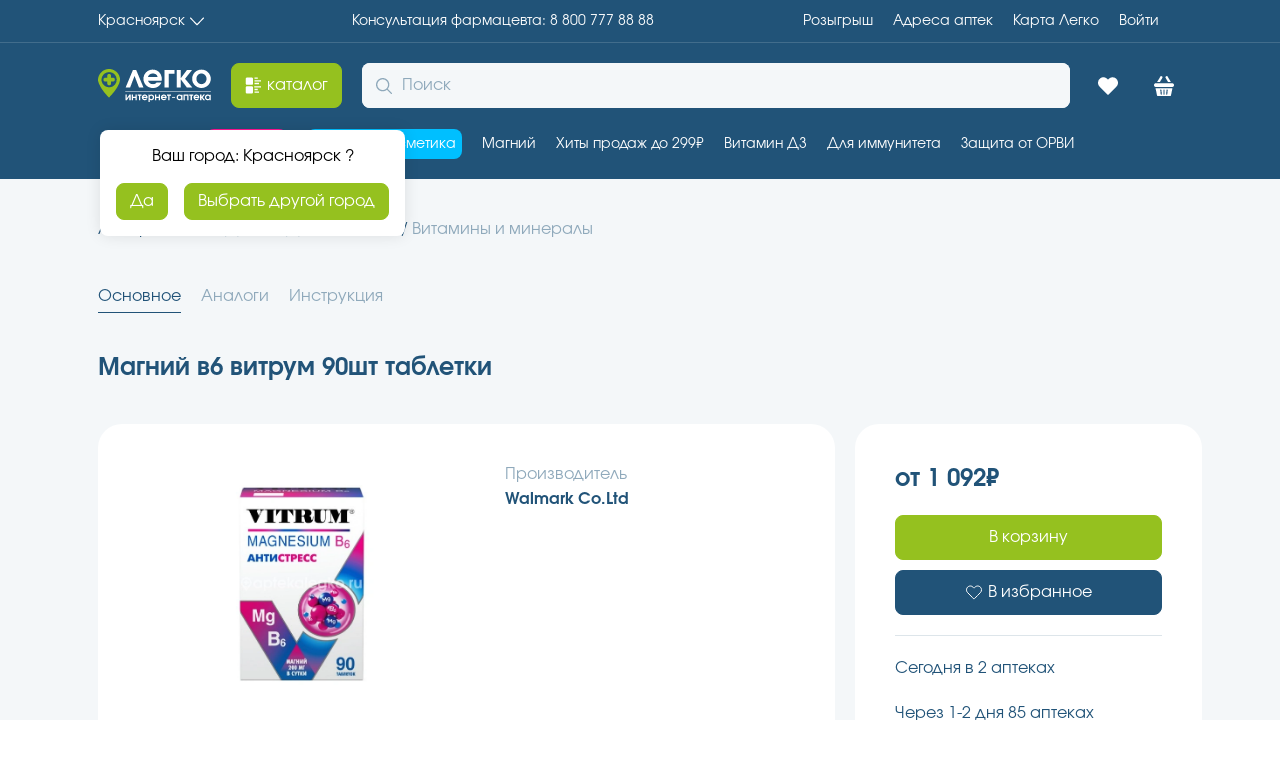

--- FILE ---
content_type: text/html; charset=utf-8
request_url: https://aptekalegko.ru/krasnoyarsk/product/magnii-v6-vitrum-90sht-tabletki-productid3e8cde9b-0e50-41d5-a0ef-0ee98370b80c
body_size: 66580
content:
<!DOCTYPE html><html lang="ru"><head><meta charSet="utf-8"/><meta name="viewport" content="width=device-width"/><link rel="assetlinks.json file" href="%public_url%/.well-known/assetlinks.json"/><link rel="icon" href="/favicon.ico" type="image/x-icon"/><title>Магний в6 витрум 90шт таблетки(Walmark co.ltd) купить недорого в Красноярске - цена 1092Р, инструкция по применению, отзывы</title><meta name="robots" content="index,follow"/><meta name="description" content="Магний в6 витрум 90шт таблетки купите по низкой цене в г. Красноярске, предварительно забронировав в ближайшей аптеке – сборка заказа 30 минут, выдача без очереди."/><meta property="og:title" content="Магний в6 витрум 90шт таблетки(Walmark co.ltd) купить недорого в Красноярске - цена 1092Р, инструкция по применению, отзывы"/><meta property="og:description" content="Магний в6 витрум 90шт таблетки купите по низкой цене в г. Красноярске, предварительно забронировав в ближайшей аптеке – сборка заказа 30 минут, выдача без очереди."/><meta property="og:url" content="https://aptekalegko.ru/krasnoyarsk/product/magnii-v6-vitrum-90sht-tabletki-productid3e8cde9b-0e50-41d5-a0ef-0ee98370b80c"/><meta property="og:type" content="website"/><meta property="og:image" content="https://api.garzdrav.ru:7090/v1/files/api/Image?path=/files/images/open/products/3e8cde9b-0e50-41d5-a0ef-0ee98370b80c.jpg&amp;IsDefaultIfNotExist=true"/><meta property="og:image:alt" content="Магний в6 витрум 90шт таблетки"/><meta property="og:image:type" content="image/png"/><meta property="og:image:width" content="600"/><meta property="og:image:height" content="600"/><meta property="og:image" content="https://api.garzdrav.ru:7090/v1/files/api/Image?path=/files/images/open/products/3e8cde9b-0e50-41d5-a0ef-0ee98370b80c%230.jpg&amp;IsDefaultIfNotExist=true"/><meta property="og:image:alt" content="Магний в6 витрум 90шт таблетки"/><meta property="og:image:type" content="image/png"/><meta property="og:image:width" content="600"/><meta property="og:image:height" content="600"/><meta property="og:image" content="https://api.garzdrav.ru:7090/v1/files/api/Image?path=/files/images/open/products/3e8cde9b-0e50-41d5-a0ef-0ee98370b80c%231.jpg&amp;IsDefaultIfNotExist=true"/><meta property="og:image:alt" content="Магний в6 витрум 90шт таблетки"/><meta property="og:image:type" content="image/png"/><meta property="og:image:width" content="600"/><meta property="og:image:height" content="600"/><meta property="og:image" content="https://api.garzdrav.ru:7090/v1/files/api/Image?path=/files/images/open/products/3e8cde9b-0e50-41d5-a0ef-0ee98370b80c%232.jpg&amp;IsDefaultIfNotExist=true"/><meta property="og:image:alt" content="Магний в6 витрум 90шт таблетки"/><meta property="og:image:type" content="image/png"/><meta property="og:image:width" content="600"/><meta property="og:image:height" content="600"/><meta property="og:image" content="https://api.garzdrav.ru:7090/v1/files/api/Image?path=/files/images/open/products/3e8cde9b-0e50-41d5-a0ef-0ee98370b80c%233.jpg&amp;IsDefaultIfNotExist=true"/><meta property="og:image:alt" content="Магний в6 витрум 90шт таблетки"/><meta property="og:image:type" content="image/png"/><meta property="og:image:width" content="600"/><meta property="og:image:height" content="600"/><meta property="og:locale" content="ru_RU"/><link rel="canonical" href="https://aptekalegko.ru/krasnoyarsk/product/magnii-v6-vitrum-90sht-tabletki-productid3e8cde9b-0e50-41d5-a0ef-0ee98370b80c"/><script type="application/ld+json">{"@context":"https://schema.org","@type":"Product","description":"Магний (магния лактат), агент влагоудерживающий сорбитол, антислеживающий агент целлюлоза, антислеживающий агент магниевая соль стеариновой кислоты, антислеживающий агент стеариновая кислота, оболочка таблетки (стабилизатор гидроксипропилметилцеллюлоза, стабилизатор гидрокспропилцеллюлоза, антислеживающий агент целлюлоза, антислеживающий агент тальк, триглицериды среднецепочечные), антислеживающий агент диоксид кремния, витамин В6 (пиридоксина гидрохлорид).Содержит сорбитол. При чрезмерном употреблении может оказывать слабительное действие. Активный компонент Содержание в суточной норме потребления (4 таблетки, покрытых оболочкой,массой 1200 мг) % от рекомендуемого уровня суточного потребления  Магний       200 мг 50 Витамин В6 5,6 мг 280*  *не превышает верхний допустимый уровень потребления\r\nМагний (магния лактат), агент влагоудерживающий сорбитол, антислеживающий агент целлюлоза, антислеживающий агент магниевая соль стеариновой кислоты, антислеживающий агент стеариновая кислота, оболочка таблетки (стабилизатор гидроксипропилметилцеллюлоза, стабилизатор гидрокспропилцеллюлоза, антислеживающий агент целлюлоза, антислеживающий агент тальк, триглицериды среднецепочечные), антислеживающий агент диоксид кремния, витамин В6 (пиридоксина гидрохлорид).Содержит сорбитол. При чрезмерном употреблении может оказывать слабительное действие. Активный компонент Содержание в суточной норме потребления (4 таблетки, покрытых оболочкой,массой 1200 мг) % от рекомендуемого уровня суточного потребления  Магний       200 мг 50 Витамин В6 5,6 мг 280*  *не превышает верхний допустимый уровень потребления\r\nМАГНИЙ необходим для производства энергии в клетках, регуляции нервно-мышечной проводимости, тонуса, гладкой мускулатуры. Ионы магния участвуют в углеводном обмене, биосинтезе белков, тормозят процессы возбуждения в коре головного мозга.Дефицит магния сказывается на состоянии передачи нервных и мышечных импульсов, проявляются в нервозности и раздражительности.Обогащение рациона питания магнием способно поддержать нормальную работу мышц, а также оказать нормализующее воздействие на состояние нервной системы при депрессивных состояниях и при стрессах, так как стрессы различной природы увеличивают потребность в магнии.ВИТАМИН В6 чрезвычайно важен в функционировании нервной системы: он участвует в продуцировании гормонов серотонина, мелатонина, допамина. Способствует накоплению магния в клетках.Состояния недостаточности этого витамина проявляются нарушениями со стороны центральной нервной системы (раздражительность сонливость, полиневриты), и выражаются в форме повышенной утомляемости, мышечной слабости, депрессивного настроения.\r\nБиологически активная добавка к пище. Не является лекарством. Перед применением рекомендуется проконсультироваться с врачом.\r\nТаблетки, покрытые оболочкой, массой 1200 мг. По 10 таблеток в блистере, 6 или 9 или 12 блистеров в картонной пачке. Или по 60 или 90 или 120 таблеток во флаконе, 1 флакон в картонной пачке. \r\nВ качестве биологически активной добавки к пище ̶ дополнительного источника магния и витамина В6.\r\nИндивидуальная непереносимость компонентов продукта, беременность, кормление грудью, склонность к расстройствам функции кишечника. \r\nПротивопоказан при беременности и кормлении грудью.\r\nВзрослым по 2 таблетки 2 раза в день во время еды. Продолжительность приема 1 месяц. При необходимости прием можно повторить. Перед применением рекомендуется проконсультироваться с врачом. \r\nБез рецепта.","image":["https://api.garzdrav.ru:7090/v1/files/api/Image?path=/files/images/open/products/3e8cde9b-0e50-41d5-a0ef-0ee98370b80c.jpg&amp;IsDefaultIfNotExist=true","https://api.garzdrav.ru:7090/v1/files/api/Image?path=/files/images/open/products/3e8cde9b-0e50-41d5-a0ef-0ee98370b80c%230.jpg&amp;IsDefaultIfNotExist=true","https://api.garzdrav.ru:7090/v1/files/api/Image?path=/files/images/open/products/3e8cde9b-0e50-41d5-a0ef-0ee98370b80c%231.jpg&amp;IsDefaultIfNotExist=true","https://api.garzdrav.ru:7090/v1/files/api/Image?path=/files/images/open/products/3e8cde9b-0e50-41d5-a0ef-0ee98370b80c%232.jpg&amp;IsDefaultIfNotExist=true","https://api.garzdrav.ru:7090/v1/files/api/Image?path=/files/images/open/products/3e8cde9b-0e50-41d5-a0ef-0ee98370b80c%233.jpg&amp;IsDefaultIfNotExist=true"],"brand":{"@type":"Brand","name":"Walmark Co.Ltd"},"manufacturer":{"@type":"Organization","name":"Walmark Co.Ltd"},"offers":[{"price":"1092","availability":"https://schema.org/InStock","priceCurrency":"RUB","url":"https://aptekalegko.ru/krasnoyarsk/product/magnii-v6-vitrum-90sht-tabletki-productid3e8cde9b-0e50-41d5-a0ef-0ee98370b80c","priceValidUntil":"2026-02-01","@type":"Offer"}],"name":"Магний в6 витрум 90шт таблетки в Красноярск"}</script><link rel="preload" as="image" imageSrcSet="https://imgopt.aptekalegko.ru/image/compress?url=https://api.garzdrav.ru:7090/v1/files/api/Image?path=/files/images/open/products/3e8cde9b-0e50-41d5-a0ef-0ee98370b80c%230.jpg%26IsDefaultIfNotExist=true&amp;w=128&amp;q=95&amp;af=true 128w, https://imgopt.aptekalegko.ru/image/compress?url=https://api.garzdrav.ru:7090/v1/files/api/Image?path=/files/images/open/products/3e8cde9b-0e50-41d5-a0ef-0ee98370b80c%230.jpg%26IsDefaultIfNotExist=true&amp;w=256&amp;q=95&amp;af=true 256w, https://imgopt.aptekalegko.ru/image/compress?url=https://api.garzdrav.ru:7090/v1/files/api/Image?path=/files/images/open/products/3e8cde9b-0e50-41d5-a0ef-0ee98370b80c%230.jpg%26IsDefaultIfNotExist=true&amp;w=340&amp;q=95&amp;af=true 340w, https://imgopt.aptekalegko.ru/image/compress?url=https://api.garzdrav.ru:7090/v1/files/api/Image?path=/files/images/open/products/3e8cde9b-0e50-41d5-a0ef-0ee98370b80c%230.jpg%26IsDefaultIfNotExist=true&amp;w=480&amp;q=95&amp;af=true 480w, https://imgopt.aptekalegko.ru/image/compress?url=https://api.garzdrav.ru:7090/v1/files/api/Image?path=/files/images/open/products/3e8cde9b-0e50-41d5-a0ef-0ee98370b80c%230.jpg%26IsDefaultIfNotExist=true&amp;w=600&amp;q=95&amp;af=true 600w, https://imgopt.aptekalegko.ru/image/compress?url=https://api.garzdrav.ru:7090/v1/files/api/Image?path=/files/images/open/products/3e8cde9b-0e50-41d5-a0ef-0ee98370b80c%230.jpg%26IsDefaultIfNotExist=true&amp;w=768&amp;q=95&amp;af=true 768w, https://imgopt.aptekalegko.ru/image/compress?url=https://api.garzdrav.ru:7090/v1/files/api/Image?path=/files/images/open/products/3e8cde9b-0e50-41d5-a0ef-0ee98370b80c%230.jpg%26IsDefaultIfNotExist=true&amp;w=1024&amp;q=95&amp;af=true 1024w, https://imgopt.aptekalegko.ru/image/compress?url=https://api.garzdrav.ru:7090/v1/files/api/Image?path=/files/images/open/products/3e8cde9b-0e50-41d5-a0ef-0ee98370b80c%230.jpg%26IsDefaultIfNotExist=true&amp;w=1280&amp;q=95&amp;af=true 1280w, https://imgopt.aptekalegko.ru/image/compress?url=https://api.garzdrav.ru:7090/v1/files/api/Image?path=/files/images/open/products/3e8cde9b-0e50-41d5-a0ef-0ee98370b80c%230.jpg%26IsDefaultIfNotExist=true&amp;w=1480&amp;q=95&amp;af=true 1480w, https://imgopt.aptekalegko.ru/image/compress?url=https://api.garzdrav.ru:7090/v1/files/api/Image?path=/files/images/open/products/3e8cde9b-0e50-41d5-a0ef-0ee98370b80c%230.jpg%26IsDefaultIfNotExist=true&amp;w=1920&amp;q=95&amp;af=true 1920w, https://imgopt.aptekalegko.ru/image/compress?url=https://api.garzdrav.ru:7090/v1/files/api/Image?path=/files/images/open/products/3e8cde9b-0e50-41d5-a0ef-0ee98370b80c%230.jpg%26IsDefaultIfNotExist=true&amp;w=2560&amp;q=95&amp;af=true 2560w" imageSizes="(max-width: 768px) 100vw, (max-width: 1200px) 50vw, 33vw" fetchpriority="high"/><link rel="preload" as="image" imageSrcSet="https://imgopt.aptekalegko.ru/image/compress?url=https://api.garzdrav.ru:7090/v1/files/api/Image?path=/files/images/open/products/3e8cde9b-0e50-41d5-a0ef-0ee98370b80c%231.jpg%26IsDefaultIfNotExist=true&amp;w=128&amp;q=95&amp;af=true 128w, https://imgopt.aptekalegko.ru/image/compress?url=https://api.garzdrav.ru:7090/v1/files/api/Image?path=/files/images/open/products/3e8cde9b-0e50-41d5-a0ef-0ee98370b80c%231.jpg%26IsDefaultIfNotExist=true&amp;w=256&amp;q=95&amp;af=true 256w, https://imgopt.aptekalegko.ru/image/compress?url=https://api.garzdrav.ru:7090/v1/files/api/Image?path=/files/images/open/products/3e8cde9b-0e50-41d5-a0ef-0ee98370b80c%231.jpg%26IsDefaultIfNotExist=true&amp;w=340&amp;q=95&amp;af=true 340w, https://imgopt.aptekalegko.ru/image/compress?url=https://api.garzdrav.ru:7090/v1/files/api/Image?path=/files/images/open/products/3e8cde9b-0e50-41d5-a0ef-0ee98370b80c%231.jpg%26IsDefaultIfNotExist=true&amp;w=480&amp;q=95&amp;af=true 480w, https://imgopt.aptekalegko.ru/image/compress?url=https://api.garzdrav.ru:7090/v1/files/api/Image?path=/files/images/open/products/3e8cde9b-0e50-41d5-a0ef-0ee98370b80c%231.jpg%26IsDefaultIfNotExist=true&amp;w=600&amp;q=95&amp;af=true 600w, https://imgopt.aptekalegko.ru/image/compress?url=https://api.garzdrav.ru:7090/v1/files/api/Image?path=/files/images/open/products/3e8cde9b-0e50-41d5-a0ef-0ee98370b80c%231.jpg%26IsDefaultIfNotExist=true&amp;w=768&amp;q=95&amp;af=true 768w, https://imgopt.aptekalegko.ru/image/compress?url=https://api.garzdrav.ru:7090/v1/files/api/Image?path=/files/images/open/products/3e8cde9b-0e50-41d5-a0ef-0ee98370b80c%231.jpg%26IsDefaultIfNotExist=true&amp;w=1024&amp;q=95&amp;af=true 1024w, https://imgopt.aptekalegko.ru/image/compress?url=https://api.garzdrav.ru:7090/v1/files/api/Image?path=/files/images/open/products/3e8cde9b-0e50-41d5-a0ef-0ee98370b80c%231.jpg%26IsDefaultIfNotExist=true&amp;w=1280&amp;q=95&amp;af=true 1280w, https://imgopt.aptekalegko.ru/image/compress?url=https://api.garzdrav.ru:7090/v1/files/api/Image?path=/files/images/open/products/3e8cde9b-0e50-41d5-a0ef-0ee98370b80c%231.jpg%26IsDefaultIfNotExist=true&amp;w=1480&amp;q=95&amp;af=true 1480w, https://imgopt.aptekalegko.ru/image/compress?url=https://api.garzdrav.ru:7090/v1/files/api/Image?path=/files/images/open/products/3e8cde9b-0e50-41d5-a0ef-0ee98370b80c%231.jpg%26IsDefaultIfNotExist=true&amp;w=1920&amp;q=95&amp;af=true 1920w, https://imgopt.aptekalegko.ru/image/compress?url=https://api.garzdrav.ru:7090/v1/files/api/Image?path=/files/images/open/products/3e8cde9b-0e50-41d5-a0ef-0ee98370b80c%231.jpg%26IsDefaultIfNotExist=true&amp;w=2560&amp;q=95&amp;af=true 2560w" imageSizes="(max-width: 768px) 100vw, (max-width: 1200px) 50vw, 33vw" fetchpriority="high"/><link rel="preload" as="image" imageSrcSet="https://imgopt.aptekalegko.ru/image/compress?url=https://api.garzdrav.ru:7090/v1/files/api/Image?path=/files/images/open/products/3e8cde9b-0e50-41d5-a0ef-0ee98370b80c%232.jpg%26IsDefaultIfNotExist=true&amp;w=128&amp;q=95&amp;af=true 128w, https://imgopt.aptekalegko.ru/image/compress?url=https://api.garzdrav.ru:7090/v1/files/api/Image?path=/files/images/open/products/3e8cde9b-0e50-41d5-a0ef-0ee98370b80c%232.jpg%26IsDefaultIfNotExist=true&amp;w=256&amp;q=95&amp;af=true 256w, https://imgopt.aptekalegko.ru/image/compress?url=https://api.garzdrav.ru:7090/v1/files/api/Image?path=/files/images/open/products/3e8cde9b-0e50-41d5-a0ef-0ee98370b80c%232.jpg%26IsDefaultIfNotExist=true&amp;w=340&amp;q=95&amp;af=true 340w, https://imgopt.aptekalegko.ru/image/compress?url=https://api.garzdrav.ru:7090/v1/files/api/Image?path=/files/images/open/products/3e8cde9b-0e50-41d5-a0ef-0ee98370b80c%232.jpg%26IsDefaultIfNotExist=true&amp;w=480&amp;q=95&amp;af=true 480w, https://imgopt.aptekalegko.ru/image/compress?url=https://api.garzdrav.ru:7090/v1/files/api/Image?path=/files/images/open/products/3e8cde9b-0e50-41d5-a0ef-0ee98370b80c%232.jpg%26IsDefaultIfNotExist=true&amp;w=600&amp;q=95&amp;af=true 600w, https://imgopt.aptekalegko.ru/image/compress?url=https://api.garzdrav.ru:7090/v1/files/api/Image?path=/files/images/open/products/3e8cde9b-0e50-41d5-a0ef-0ee98370b80c%232.jpg%26IsDefaultIfNotExist=true&amp;w=768&amp;q=95&amp;af=true 768w, https://imgopt.aptekalegko.ru/image/compress?url=https://api.garzdrav.ru:7090/v1/files/api/Image?path=/files/images/open/products/3e8cde9b-0e50-41d5-a0ef-0ee98370b80c%232.jpg%26IsDefaultIfNotExist=true&amp;w=1024&amp;q=95&amp;af=true 1024w, https://imgopt.aptekalegko.ru/image/compress?url=https://api.garzdrav.ru:7090/v1/files/api/Image?path=/files/images/open/products/3e8cde9b-0e50-41d5-a0ef-0ee98370b80c%232.jpg%26IsDefaultIfNotExist=true&amp;w=1280&amp;q=95&amp;af=true 1280w, https://imgopt.aptekalegko.ru/image/compress?url=https://api.garzdrav.ru:7090/v1/files/api/Image?path=/files/images/open/products/3e8cde9b-0e50-41d5-a0ef-0ee98370b80c%232.jpg%26IsDefaultIfNotExist=true&amp;w=1480&amp;q=95&amp;af=true 1480w, https://imgopt.aptekalegko.ru/image/compress?url=https://api.garzdrav.ru:7090/v1/files/api/Image?path=/files/images/open/products/3e8cde9b-0e50-41d5-a0ef-0ee98370b80c%232.jpg%26IsDefaultIfNotExist=true&amp;w=1920&amp;q=95&amp;af=true 1920w, https://imgopt.aptekalegko.ru/image/compress?url=https://api.garzdrav.ru:7090/v1/files/api/Image?path=/files/images/open/products/3e8cde9b-0e50-41d5-a0ef-0ee98370b80c%232.jpg%26IsDefaultIfNotExist=true&amp;w=2560&amp;q=95&amp;af=true 2560w" imageSizes="(max-width: 768px) 100vw, (max-width: 1200px) 50vw, 33vw" fetchpriority="high"/><link rel="preload" as="image" imageSrcSet="https://imgopt.aptekalegko.ru/image/compress?url=https://api.garzdrav.ru:7090/v1/files/api/Image?path=/files/images/open/products/3e8cde9b-0e50-41d5-a0ef-0ee98370b80c%233.jpg%26IsDefaultIfNotExist=true&amp;w=128&amp;q=95&amp;af=true 128w, https://imgopt.aptekalegko.ru/image/compress?url=https://api.garzdrav.ru:7090/v1/files/api/Image?path=/files/images/open/products/3e8cde9b-0e50-41d5-a0ef-0ee98370b80c%233.jpg%26IsDefaultIfNotExist=true&amp;w=256&amp;q=95&amp;af=true 256w, https://imgopt.aptekalegko.ru/image/compress?url=https://api.garzdrav.ru:7090/v1/files/api/Image?path=/files/images/open/products/3e8cde9b-0e50-41d5-a0ef-0ee98370b80c%233.jpg%26IsDefaultIfNotExist=true&amp;w=340&amp;q=95&amp;af=true 340w, https://imgopt.aptekalegko.ru/image/compress?url=https://api.garzdrav.ru:7090/v1/files/api/Image?path=/files/images/open/products/3e8cde9b-0e50-41d5-a0ef-0ee98370b80c%233.jpg%26IsDefaultIfNotExist=true&amp;w=480&amp;q=95&amp;af=true 480w, https://imgopt.aptekalegko.ru/image/compress?url=https://api.garzdrav.ru:7090/v1/files/api/Image?path=/files/images/open/products/3e8cde9b-0e50-41d5-a0ef-0ee98370b80c%233.jpg%26IsDefaultIfNotExist=true&amp;w=600&amp;q=95&amp;af=true 600w, https://imgopt.aptekalegko.ru/image/compress?url=https://api.garzdrav.ru:7090/v1/files/api/Image?path=/files/images/open/products/3e8cde9b-0e50-41d5-a0ef-0ee98370b80c%233.jpg%26IsDefaultIfNotExist=true&amp;w=768&amp;q=95&amp;af=true 768w, https://imgopt.aptekalegko.ru/image/compress?url=https://api.garzdrav.ru:7090/v1/files/api/Image?path=/files/images/open/products/3e8cde9b-0e50-41d5-a0ef-0ee98370b80c%233.jpg%26IsDefaultIfNotExist=true&amp;w=1024&amp;q=95&amp;af=true 1024w, https://imgopt.aptekalegko.ru/image/compress?url=https://api.garzdrav.ru:7090/v1/files/api/Image?path=/files/images/open/products/3e8cde9b-0e50-41d5-a0ef-0ee98370b80c%233.jpg%26IsDefaultIfNotExist=true&amp;w=1280&amp;q=95&amp;af=true 1280w, https://imgopt.aptekalegko.ru/image/compress?url=https://api.garzdrav.ru:7090/v1/files/api/Image?path=/files/images/open/products/3e8cde9b-0e50-41d5-a0ef-0ee98370b80c%233.jpg%26IsDefaultIfNotExist=true&amp;w=1480&amp;q=95&amp;af=true 1480w, https://imgopt.aptekalegko.ru/image/compress?url=https://api.garzdrav.ru:7090/v1/files/api/Image?path=/files/images/open/products/3e8cde9b-0e50-41d5-a0ef-0ee98370b80c%233.jpg%26IsDefaultIfNotExist=true&amp;w=1920&amp;q=95&amp;af=true 1920w, https://imgopt.aptekalegko.ru/image/compress?url=https://api.garzdrav.ru:7090/v1/files/api/Image?path=/files/images/open/products/3e8cde9b-0e50-41d5-a0ef-0ee98370b80c%233.jpg%26IsDefaultIfNotExist=true&amp;w=2560&amp;q=95&amp;af=true 2560w" imageSizes="(max-width: 768px) 100vw, (max-width: 1200px) 50vw, 33vw" fetchpriority="high"/><link rel="preload" as="image" imageSrcSet="https://imgopt.aptekalegko.ru/image/compress?url=https://api.garzdrav.ru:7090/v1/files/api/Image?path=/files/images/open/products/3e8cde9b-0e50-41d5-a0ef-0ee98370b80c.jpg%26IsDefaultIfNotExist=true&amp;w=128&amp;q=95&amp;af=true 128w, https://imgopt.aptekalegko.ru/image/compress?url=https://api.garzdrav.ru:7090/v1/files/api/Image?path=/files/images/open/products/3e8cde9b-0e50-41d5-a0ef-0ee98370b80c.jpg%26IsDefaultIfNotExist=true&amp;w=256&amp;q=95&amp;af=true 256w, https://imgopt.aptekalegko.ru/image/compress?url=https://api.garzdrav.ru:7090/v1/files/api/Image?path=/files/images/open/products/3e8cde9b-0e50-41d5-a0ef-0ee98370b80c.jpg%26IsDefaultIfNotExist=true&amp;w=340&amp;q=95&amp;af=true 340w, https://imgopt.aptekalegko.ru/image/compress?url=https://api.garzdrav.ru:7090/v1/files/api/Image?path=/files/images/open/products/3e8cde9b-0e50-41d5-a0ef-0ee98370b80c.jpg%26IsDefaultIfNotExist=true&amp;w=480&amp;q=95&amp;af=true 480w, https://imgopt.aptekalegko.ru/image/compress?url=https://api.garzdrav.ru:7090/v1/files/api/Image?path=/files/images/open/products/3e8cde9b-0e50-41d5-a0ef-0ee98370b80c.jpg%26IsDefaultIfNotExist=true&amp;w=600&amp;q=95&amp;af=true 600w, https://imgopt.aptekalegko.ru/image/compress?url=https://api.garzdrav.ru:7090/v1/files/api/Image?path=/files/images/open/products/3e8cde9b-0e50-41d5-a0ef-0ee98370b80c.jpg%26IsDefaultIfNotExist=true&amp;w=768&amp;q=95&amp;af=true 768w, https://imgopt.aptekalegko.ru/image/compress?url=https://api.garzdrav.ru:7090/v1/files/api/Image?path=/files/images/open/products/3e8cde9b-0e50-41d5-a0ef-0ee98370b80c.jpg%26IsDefaultIfNotExist=true&amp;w=1024&amp;q=95&amp;af=true 1024w, https://imgopt.aptekalegko.ru/image/compress?url=https://api.garzdrav.ru:7090/v1/files/api/Image?path=/files/images/open/products/3e8cde9b-0e50-41d5-a0ef-0ee98370b80c.jpg%26IsDefaultIfNotExist=true&amp;w=1280&amp;q=95&amp;af=true 1280w, https://imgopt.aptekalegko.ru/image/compress?url=https://api.garzdrav.ru:7090/v1/files/api/Image?path=/files/images/open/products/3e8cde9b-0e50-41d5-a0ef-0ee98370b80c.jpg%26IsDefaultIfNotExist=true&amp;w=1480&amp;q=95&amp;af=true 1480w, https://imgopt.aptekalegko.ru/image/compress?url=https://api.garzdrav.ru:7090/v1/files/api/Image?path=/files/images/open/products/3e8cde9b-0e50-41d5-a0ef-0ee98370b80c.jpg%26IsDefaultIfNotExist=true&amp;w=1920&amp;q=95&amp;af=true 1920w, https://imgopt.aptekalegko.ru/image/compress?url=https://api.garzdrav.ru:7090/v1/files/api/Image?path=/files/images/open/products/3e8cde9b-0e50-41d5-a0ef-0ee98370b80c.jpg%26IsDefaultIfNotExist=true&amp;w=2560&amp;q=95&amp;af=true 2560w" imageSizes="(max-width: 768px) 100vw, (max-width: 1200px) 50vw, 33vw" fetchpriority="high"/><link rel="preload" as="image" imageSrcSet="https://imgopt.aptekalegko.ru/image/compress?url=https://api.garzdrav.ru:7090/v1/files/api/Image?path=/files/images/open/products/3e8cde9b-0e50-41d5-a0ef-0ee98370b80c.jpg%26IsDefaultIfNotExist=true&amp;w=16&amp;q=95&amp;af=true 16w, https://imgopt.aptekalegko.ru/image/compress?url=https://api.garzdrav.ru:7090/v1/files/api/Image?path=/files/images/open/products/3e8cde9b-0e50-41d5-a0ef-0ee98370b80c.jpg%26IsDefaultIfNotExist=true&amp;w=32&amp;q=95&amp;af=true 32w, https://imgopt.aptekalegko.ru/image/compress?url=https://api.garzdrav.ru:7090/v1/files/api/Image?path=/files/images/open/products/3e8cde9b-0e50-41d5-a0ef-0ee98370b80c.jpg%26IsDefaultIfNotExist=true&amp;w=48&amp;q=95&amp;af=true 48w, https://imgopt.aptekalegko.ru/image/compress?url=https://api.garzdrav.ru:7090/v1/files/api/Image?path=/files/images/open/products/3e8cde9b-0e50-41d5-a0ef-0ee98370b80c.jpg%26IsDefaultIfNotExist=true&amp;w=64&amp;q=95&amp;af=true 64w, https://imgopt.aptekalegko.ru/image/compress?url=https://api.garzdrav.ru:7090/v1/files/api/Image?path=/files/images/open/products/3e8cde9b-0e50-41d5-a0ef-0ee98370b80c.jpg%26IsDefaultIfNotExist=true&amp;w=128&amp;q=95&amp;af=true 128w, https://imgopt.aptekalegko.ru/image/compress?url=https://api.garzdrav.ru:7090/v1/files/api/Image?path=/files/images/open/products/3e8cde9b-0e50-41d5-a0ef-0ee98370b80c.jpg%26IsDefaultIfNotExist=true&amp;w=256&amp;q=95&amp;af=true 256w, https://imgopt.aptekalegko.ru/image/compress?url=https://api.garzdrav.ru:7090/v1/files/api/Image?path=/files/images/open/products/3e8cde9b-0e50-41d5-a0ef-0ee98370b80c.jpg%26IsDefaultIfNotExist=true&amp;w=340&amp;q=95&amp;af=true 340w, https://imgopt.aptekalegko.ru/image/compress?url=https://api.garzdrav.ru:7090/v1/files/api/Image?path=/files/images/open/products/3e8cde9b-0e50-41d5-a0ef-0ee98370b80c.jpg%26IsDefaultIfNotExist=true&amp;w=480&amp;q=95&amp;af=true 480w, https://imgopt.aptekalegko.ru/image/compress?url=https://api.garzdrav.ru:7090/v1/files/api/Image?path=/files/images/open/products/3e8cde9b-0e50-41d5-a0ef-0ee98370b80c.jpg%26IsDefaultIfNotExist=true&amp;w=600&amp;q=95&amp;af=true 600w, https://imgopt.aptekalegko.ru/image/compress?url=https://api.garzdrav.ru:7090/v1/files/api/Image?path=/files/images/open/products/3e8cde9b-0e50-41d5-a0ef-0ee98370b80c.jpg%26IsDefaultIfNotExist=true&amp;w=768&amp;q=95&amp;af=true 768w, https://imgopt.aptekalegko.ru/image/compress?url=https://api.garzdrav.ru:7090/v1/files/api/Image?path=/files/images/open/products/3e8cde9b-0e50-41d5-a0ef-0ee98370b80c.jpg%26IsDefaultIfNotExist=true&amp;w=1024&amp;q=95&amp;af=true 1024w, https://imgopt.aptekalegko.ru/image/compress?url=https://api.garzdrav.ru:7090/v1/files/api/Image?path=/files/images/open/products/3e8cde9b-0e50-41d5-a0ef-0ee98370b80c.jpg%26IsDefaultIfNotExist=true&amp;w=1280&amp;q=95&amp;af=true 1280w, https://imgopt.aptekalegko.ru/image/compress?url=https://api.garzdrav.ru:7090/v1/files/api/Image?path=/files/images/open/products/3e8cde9b-0e50-41d5-a0ef-0ee98370b80c.jpg%26IsDefaultIfNotExist=true&amp;w=1480&amp;q=95&amp;af=true 1480w, https://imgopt.aptekalegko.ru/image/compress?url=https://api.garzdrav.ru:7090/v1/files/api/Image?path=/files/images/open/products/3e8cde9b-0e50-41d5-a0ef-0ee98370b80c.jpg%26IsDefaultIfNotExist=true&amp;w=1920&amp;q=95&amp;af=true 1920w, https://imgopt.aptekalegko.ru/image/compress?url=https://api.garzdrav.ru:7090/v1/files/api/Image?path=/files/images/open/products/3e8cde9b-0e50-41d5-a0ef-0ee98370b80c.jpg%26IsDefaultIfNotExist=true&amp;w=2560&amp;q=95&amp;af=true 2560w" imageSizes="60px" fetchpriority="high"/><link rel="preload" as="image" imageSrcSet="https://imgopt.aptekalegko.ru/image/compress?url=https://api.garzdrav.ru:7090/v1/files/api/Image?path=/files/images/open/products/3e8cde9b-0e50-41d5-a0ef-0ee98370b80c%230.jpg%26IsDefaultIfNotExist=true&amp;w=16&amp;q=95&amp;af=true 16w, https://imgopt.aptekalegko.ru/image/compress?url=https://api.garzdrav.ru:7090/v1/files/api/Image?path=/files/images/open/products/3e8cde9b-0e50-41d5-a0ef-0ee98370b80c%230.jpg%26IsDefaultIfNotExist=true&amp;w=32&amp;q=95&amp;af=true 32w, https://imgopt.aptekalegko.ru/image/compress?url=https://api.garzdrav.ru:7090/v1/files/api/Image?path=/files/images/open/products/3e8cde9b-0e50-41d5-a0ef-0ee98370b80c%230.jpg%26IsDefaultIfNotExist=true&amp;w=48&amp;q=95&amp;af=true 48w, https://imgopt.aptekalegko.ru/image/compress?url=https://api.garzdrav.ru:7090/v1/files/api/Image?path=/files/images/open/products/3e8cde9b-0e50-41d5-a0ef-0ee98370b80c%230.jpg%26IsDefaultIfNotExist=true&amp;w=64&amp;q=95&amp;af=true 64w, https://imgopt.aptekalegko.ru/image/compress?url=https://api.garzdrav.ru:7090/v1/files/api/Image?path=/files/images/open/products/3e8cde9b-0e50-41d5-a0ef-0ee98370b80c%230.jpg%26IsDefaultIfNotExist=true&amp;w=128&amp;q=95&amp;af=true 128w, https://imgopt.aptekalegko.ru/image/compress?url=https://api.garzdrav.ru:7090/v1/files/api/Image?path=/files/images/open/products/3e8cde9b-0e50-41d5-a0ef-0ee98370b80c%230.jpg%26IsDefaultIfNotExist=true&amp;w=256&amp;q=95&amp;af=true 256w, https://imgopt.aptekalegko.ru/image/compress?url=https://api.garzdrav.ru:7090/v1/files/api/Image?path=/files/images/open/products/3e8cde9b-0e50-41d5-a0ef-0ee98370b80c%230.jpg%26IsDefaultIfNotExist=true&amp;w=340&amp;q=95&amp;af=true 340w, https://imgopt.aptekalegko.ru/image/compress?url=https://api.garzdrav.ru:7090/v1/files/api/Image?path=/files/images/open/products/3e8cde9b-0e50-41d5-a0ef-0ee98370b80c%230.jpg%26IsDefaultIfNotExist=true&amp;w=480&amp;q=95&amp;af=true 480w, https://imgopt.aptekalegko.ru/image/compress?url=https://api.garzdrav.ru:7090/v1/files/api/Image?path=/files/images/open/products/3e8cde9b-0e50-41d5-a0ef-0ee98370b80c%230.jpg%26IsDefaultIfNotExist=true&amp;w=600&amp;q=95&amp;af=true 600w, https://imgopt.aptekalegko.ru/image/compress?url=https://api.garzdrav.ru:7090/v1/files/api/Image?path=/files/images/open/products/3e8cde9b-0e50-41d5-a0ef-0ee98370b80c%230.jpg%26IsDefaultIfNotExist=true&amp;w=768&amp;q=95&amp;af=true 768w, https://imgopt.aptekalegko.ru/image/compress?url=https://api.garzdrav.ru:7090/v1/files/api/Image?path=/files/images/open/products/3e8cde9b-0e50-41d5-a0ef-0ee98370b80c%230.jpg%26IsDefaultIfNotExist=true&amp;w=1024&amp;q=95&amp;af=true 1024w, https://imgopt.aptekalegko.ru/image/compress?url=https://api.garzdrav.ru:7090/v1/files/api/Image?path=/files/images/open/products/3e8cde9b-0e50-41d5-a0ef-0ee98370b80c%230.jpg%26IsDefaultIfNotExist=true&amp;w=1280&amp;q=95&amp;af=true 1280w, https://imgopt.aptekalegko.ru/image/compress?url=https://api.garzdrav.ru:7090/v1/files/api/Image?path=/files/images/open/products/3e8cde9b-0e50-41d5-a0ef-0ee98370b80c%230.jpg%26IsDefaultIfNotExist=true&amp;w=1480&amp;q=95&amp;af=true 1480w, https://imgopt.aptekalegko.ru/image/compress?url=https://api.garzdrav.ru:7090/v1/files/api/Image?path=/files/images/open/products/3e8cde9b-0e50-41d5-a0ef-0ee98370b80c%230.jpg%26IsDefaultIfNotExist=true&amp;w=1920&amp;q=95&amp;af=true 1920w, https://imgopt.aptekalegko.ru/image/compress?url=https://api.garzdrav.ru:7090/v1/files/api/Image?path=/files/images/open/products/3e8cde9b-0e50-41d5-a0ef-0ee98370b80c%230.jpg%26IsDefaultIfNotExist=true&amp;w=2560&amp;q=95&amp;af=true 2560w" imageSizes="60px" fetchpriority="high"/><link rel="preload" as="image" imageSrcSet="https://imgopt.aptekalegko.ru/image/compress?url=https://api.garzdrav.ru:7090/v1/files/api/Image?path=/files/images/open/products/3e8cde9b-0e50-41d5-a0ef-0ee98370b80c%231.jpg%26IsDefaultIfNotExist=true&amp;w=16&amp;q=95&amp;af=true 16w, https://imgopt.aptekalegko.ru/image/compress?url=https://api.garzdrav.ru:7090/v1/files/api/Image?path=/files/images/open/products/3e8cde9b-0e50-41d5-a0ef-0ee98370b80c%231.jpg%26IsDefaultIfNotExist=true&amp;w=32&amp;q=95&amp;af=true 32w, https://imgopt.aptekalegko.ru/image/compress?url=https://api.garzdrav.ru:7090/v1/files/api/Image?path=/files/images/open/products/3e8cde9b-0e50-41d5-a0ef-0ee98370b80c%231.jpg%26IsDefaultIfNotExist=true&amp;w=48&amp;q=95&amp;af=true 48w, https://imgopt.aptekalegko.ru/image/compress?url=https://api.garzdrav.ru:7090/v1/files/api/Image?path=/files/images/open/products/3e8cde9b-0e50-41d5-a0ef-0ee98370b80c%231.jpg%26IsDefaultIfNotExist=true&amp;w=64&amp;q=95&amp;af=true 64w, https://imgopt.aptekalegko.ru/image/compress?url=https://api.garzdrav.ru:7090/v1/files/api/Image?path=/files/images/open/products/3e8cde9b-0e50-41d5-a0ef-0ee98370b80c%231.jpg%26IsDefaultIfNotExist=true&amp;w=128&amp;q=95&amp;af=true 128w, https://imgopt.aptekalegko.ru/image/compress?url=https://api.garzdrav.ru:7090/v1/files/api/Image?path=/files/images/open/products/3e8cde9b-0e50-41d5-a0ef-0ee98370b80c%231.jpg%26IsDefaultIfNotExist=true&amp;w=256&amp;q=95&amp;af=true 256w, https://imgopt.aptekalegko.ru/image/compress?url=https://api.garzdrav.ru:7090/v1/files/api/Image?path=/files/images/open/products/3e8cde9b-0e50-41d5-a0ef-0ee98370b80c%231.jpg%26IsDefaultIfNotExist=true&amp;w=340&amp;q=95&amp;af=true 340w, https://imgopt.aptekalegko.ru/image/compress?url=https://api.garzdrav.ru:7090/v1/files/api/Image?path=/files/images/open/products/3e8cde9b-0e50-41d5-a0ef-0ee98370b80c%231.jpg%26IsDefaultIfNotExist=true&amp;w=480&amp;q=95&amp;af=true 480w, https://imgopt.aptekalegko.ru/image/compress?url=https://api.garzdrav.ru:7090/v1/files/api/Image?path=/files/images/open/products/3e8cde9b-0e50-41d5-a0ef-0ee98370b80c%231.jpg%26IsDefaultIfNotExist=true&amp;w=600&amp;q=95&amp;af=true 600w, https://imgopt.aptekalegko.ru/image/compress?url=https://api.garzdrav.ru:7090/v1/files/api/Image?path=/files/images/open/products/3e8cde9b-0e50-41d5-a0ef-0ee98370b80c%231.jpg%26IsDefaultIfNotExist=true&amp;w=768&amp;q=95&amp;af=true 768w, https://imgopt.aptekalegko.ru/image/compress?url=https://api.garzdrav.ru:7090/v1/files/api/Image?path=/files/images/open/products/3e8cde9b-0e50-41d5-a0ef-0ee98370b80c%231.jpg%26IsDefaultIfNotExist=true&amp;w=1024&amp;q=95&amp;af=true 1024w, https://imgopt.aptekalegko.ru/image/compress?url=https://api.garzdrav.ru:7090/v1/files/api/Image?path=/files/images/open/products/3e8cde9b-0e50-41d5-a0ef-0ee98370b80c%231.jpg%26IsDefaultIfNotExist=true&amp;w=1280&amp;q=95&amp;af=true 1280w, https://imgopt.aptekalegko.ru/image/compress?url=https://api.garzdrav.ru:7090/v1/files/api/Image?path=/files/images/open/products/3e8cde9b-0e50-41d5-a0ef-0ee98370b80c%231.jpg%26IsDefaultIfNotExist=true&amp;w=1480&amp;q=95&amp;af=true 1480w, https://imgopt.aptekalegko.ru/image/compress?url=https://api.garzdrav.ru:7090/v1/files/api/Image?path=/files/images/open/products/3e8cde9b-0e50-41d5-a0ef-0ee98370b80c%231.jpg%26IsDefaultIfNotExist=true&amp;w=1920&amp;q=95&amp;af=true 1920w, https://imgopt.aptekalegko.ru/image/compress?url=https://api.garzdrav.ru:7090/v1/files/api/Image?path=/files/images/open/products/3e8cde9b-0e50-41d5-a0ef-0ee98370b80c%231.jpg%26IsDefaultIfNotExist=true&amp;w=2560&amp;q=95&amp;af=true 2560w" imageSizes="60px" fetchpriority="high"/><link rel="preload" as="image" imageSrcSet="https://imgopt.aptekalegko.ru/image/compress?url=https://api.garzdrav.ru:7090/v1/files/api/Image?path=/files/images/open/products/3e8cde9b-0e50-41d5-a0ef-0ee98370b80c%232.jpg%26IsDefaultIfNotExist=true&amp;w=16&amp;q=95&amp;af=true 16w, https://imgopt.aptekalegko.ru/image/compress?url=https://api.garzdrav.ru:7090/v1/files/api/Image?path=/files/images/open/products/3e8cde9b-0e50-41d5-a0ef-0ee98370b80c%232.jpg%26IsDefaultIfNotExist=true&amp;w=32&amp;q=95&amp;af=true 32w, https://imgopt.aptekalegko.ru/image/compress?url=https://api.garzdrav.ru:7090/v1/files/api/Image?path=/files/images/open/products/3e8cde9b-0e50-41d5-a0ef-0ee98370b80c%232.jpg%26IsDefaultIfNotExist=true&amp;w=48&amp;q=95&amp;af=true 48w, https://imgopt.aptekalegko.ru/image/compress?url=https://api.garzdrav.ru:7090/v1/files/api/Image?path=/files/images/open/products/3e8cde9b-0e50-41d5-a0ef-0ee98370b80c%232.jpg%26IsDefaultIfNotExist=true&amp;w=64&amp;q=95&amp;af=true 64w, https://imgopt.aptekalegko.ru/image/compress?url=https://api.garzdrav.ru:7090/v1/files/api/Image?path=/files/images/open/products/3e8cde9b-0e50-41d5-a0ef-0ee98370b80c%232.jpg%26IsDefaultIfNotExist=true&amp;w=128&amp;q=95&amp;af=true 128w, https://imgopt.aptekalegko.ru/image/compress?url=https://api.garzdrav.ru:7090/v1/files/api/Image?path=/files/images/open/products/3e8cde9b-0e50-41d5-a0ef-0ee98370b80c%232.jpg%26IsDefaultIfNotExist=true&amp;w=256&amp;q=95&amp;af=true 256w, https://imgopt.aptekalegko.ru/image/compress?url=https://api.garzdrav.ru:7090/v1/files/api/Image?path=/files/images/open/products/3e8cde9b-0e50-41d5-a0ef-0ee98370b80c%232.jpg%26IsDefaultIfNotExist=true&amp;w=340&amp;q=95&amp;af=true 340w, https://imgopt.aptekalegko.ru/image/compress?url=https://api.garzdrav.ru:7090/v1/files/api/Image?path=/files/images/open/products/3e8cde9b-0e50-41d5-a0ef-0ee98370b80c%232.jpg%26IsDefaultIfNotExist=true&amp;w=480&amp;q=95&amp;af=true 480w, https://imgopt.aptekalegko.ru/image/compress?url=https://api.garzdrav.ru:7090/v1/files/api/Image?path=/files/images/open/products/3e8cde9b-0e50-41d5-a0ef-0ee98370b80c%232.jpg%26IsDefaultIfNotExist=true&amp;w=600&amp;q=95&amp;af=true 600w, https://imgopt.aptekalegko.ru/image/compress?url=https://api.garzdrav.ru:7090/v1/files/api/Image?path=/files/images/open/products/3e8cde9b-0e50-41d5-a0ef-0ee98370b80c%232.jpg%26IsDefaultIfNotExist=true&amp;w=768&amp;q=95&amp;af=true 768w, https://imgopt.aptekalegko.ru/image/compress?url=https://api.garzdrav.ru:7090/v1/files/api/Image?path=/files/images/open/products/3e8cde9b-0e50-41d5-a0ef-0ee98370b80c%232.jpg%26IsDefaultIfNotExist=true&amp;w=1024&amp;q=95&amp;af=true 1024w, https://imgopt.aptekalegko.ru/image/compress?url=https://api.garzdrav.ru:7090/v1/files/api/Image?path=/files/images/open/products/3e8cde9b-0e50-41d5-a0ef-0ee98370b80c%232.jpg%26IsDefaultIfNotExist=true&amp;w=1280&amp;q=95&amp;af=true 1280w, https://imgopt.aptekalegko.ru/image/compress?url=https://api.garzdrav.ru:7090/v1/files/api/Image?path=/files/images/open/products/3e8cde9b-0e50-41d5-a0ef-0ee98370b80c%232.jpg%26IsDefaultIfNotExist=true&amp;w=1480&amp;q=95&amp;af=true 1480w, https://imgopt.aptekalegko.ru/image/compress?url=https://api.garzdrav.ru:7090/v1/files/api/Image?path=/files/images/open/products/3e8cde9b-0e50-41d5-a0ef-0ee98370b80c%232.jpg%26IsDefaultIfNotExist=true&amp;w=1920&amp;q=95&amp;af=true 1920w, https://imgopt.aptekalegko.ru/image/compress?url=https://api.garzdrav.ru:7090/v1/files/api/Image?path=/files/images/open/products/3e8cde9b-0e50-41d5-a0ef-0ee98370b80c%232.jpg%26IsDefaultIfNotExist=true&amp;w=2560&amp;q=95&amp;af=true 2560w" imageSizes="60px" fetchpriority="high"/><link rel="preload" as="image" imageSrcSet="https://imgopt.aptekalegko.ru/image/compress?url=https://api.garzdrav.ru:7090/v1/files/api/Image?path=/files/images/open/products/3e8cde9b-0e50-41d5-a0ef-0ee98370b80c%233.jpg%26IsDefaultIfNotExist=true&amp;w=16&amp;q=95&amp;af=true 16w, https://imgopt.aptekalegko.ru/image/compress?url=https://api.garzdrav.ru:7090/v1/files/api/Image?path=/files/images/open/products/3e8cde9b-0e50-41d5-a0ef-0ee98370b80c%233.jpg%26IsDefaultIfNotExist=true&amp;w=32&amp;q=95&amp;af=true 32w, https://imgopt.aptekalegko.ru/image/compress?url=https://api.garzdrav.ru:7090/v1/files/api/Image?path=/files/images/open/products/3e8cde9b-0e50-41d5-a0ef-0ee98370b80c%233.jpg%26IsDefaultIfNotExist=true&amp;w=48&amp;q=95&amp;af=true 48w, https://imgopt.aptekalegko.ru/image/compress?url=https://api.garzdrav.ru:7090/v1/files/api/Image?path=/files/images/open/products/3e8cde9b-0e50-41d5-a0ef-0ee98370b80c%233.jpg%26IsDefaultIfNotExist=true&amp;w=64&amp;q=95&amp;af=true 64w, https://imgopt.aptekalegko.ru/image/compress?url=https://api.garzdrav.ru:7090/v1/files/api/Image?path=/files/images/open/products/3e8cde9b-0e50-41d5-a0ef-0ee98370b80c%233.jpg%26IsDefaultIfNotExist=true&amp;w=128&amp;q=95&amp;af=true 128w, https://imgopt.aptekalegko.ru/image/compress?url=https://api.garzdrav.ru:7090/v1/files/api/Image?path=/files/images/open/products/3e8cde9b-0e50-41d5-a0ef-0ee98370b80c%233.jpg%26IsDefaultIfNotExist=true&amp;w=256&amp;q=95&amp;af=true 256w, https://imgopt.aptekalegko.ru/image/compress?url=https://api.garzdrav.ru:7090/v1/files/api/Image?path=/files/images/open/products/3e8cde9b-0e50-41d5-a0ef-0ee98370b80c%233.jpg%26IsDefaultIfNotExist=true&amp;w=340&amp;q=95&amp;af=true 340w, https://imgopt.aptekalegko.ru/image/compress?url=https://api.garzdrav.ru:7090/v1/files/api/Image?path=/files/images/open/products/3e8cde9b-0e50-41d5-a0ef-0ee98370b80c%233.jpg%26IsDefaultIfNotExist=true&amp;w=480&amp;q=95&amp;af=true 480w, https://imgopt.aptekalegko.ru/image/compress?url=https://api.garzdrav.ru:7090/v1/files/api/Image?path=/files/images/open/products/3e8cde9b-0e50-41d5-a0ef-0ee98370b80c%233.jpg%26IsDefaultIfNotExist=true&amp;w=600&amp;q=95&amp;af=true 600w, https://imgopt.aptekalegko.ru/image/compress?url=https://api.garzdrav.ru:7090/v1/files/api/Image?path=/files/images/open/products/3e8cde9b-0e50-41d5-a0ef-0ee98370b80c%233.jpg%26IsDefaultIfNotExist=true&amp;w=768&amp;q=95&amp;af=true 768w, https://imgopt.aptekalegko.ru/image/compress?url=https://api.garzdrav.ru:7090/v1/files/api/Image?path=/files/images/open/products/3e8cde9b-0e50-41d5-a0ef-0ee98370b80c%233.jpg%26IsDefaultIfNotExist=true&amp;w=1024&amp;q=95&amp;af=true 1024w, https://imgopt.aptekalegko.ru/image/compress?url=https://api.garzdrav.ru:7090/v1/files/api/Image?path=/files/images/open/products/3e8cde9b-0e50-41d5-a0ef-0ee98370b80c%233.jpg%26IsDefaultIfNotExist=true&amp;w=1280&amp;q=95&amp;af=true 1280w, https://imgopt.aptekalegko.ru/image/compress?url=https://api.garzdrav.ru:7090/v1/files/api/Image?path=/files/images/open/products/3e8cde9b-0e50-41d5-a0ef-0ee98370b80c%233.jpg%26IsDefaultIfNotExist=true&amp;w=1480&amp;q=95&amp;af=true 1480w, https://imgopt.aptekalegko.ru/image/compress?url=https://api.garzdrav.ru:7090/v1/files/api/Image?path=/files/images/open/products/3e8cde9b-0e50-41d5-a0ef-0ee98370b80c%233.jpg%26IsDefaultIfNotExist=true&amp;w=1920&amp;q=95&amp;af=true 1920w, https://imgopt.aptekalegko.ru/image/compress?url=https://api.garzdrav.ru:7090/v1/files/api/Image?path=/files/images/open/products/3e8cde9b-0e50-41d5-a0ef-0ee98370b80c%233.jpg%26IsDefaultIfNotExist=true&amp;w=2560&amp;q=95&amp;af=true 2560w" imageSizes="60px" fetchpriority="high"/><meta name="next-head-count" content="49"/><meta name="format-detection" content="telephone=no, date=no, email=no, address=no"/><meta name="mailru-verification" content="89260cf5c724ff87"/><meta name="yandex-verification" content="5842c31db957a9b2"/><link data-next-font="" rel="preconnect" href="/" crossorigin="anonymous"/><link rel="preload" href="/v2.0.52-prod-scale/_next/static/css/ea220f2569daa41e.css" as="style"/><link rel="stylesheet" href="/v2.0.52-prod-scale/_next/static/css/ea220f2569daa41e.css" data-n-g=""/><link rel="preload" href="/v2.0.52-prod-scale/_next/static/css/d38783faf2766d58.css" as="style"/><link rel="stylesheet" href="/v2.0.52-prod-scale/_next/static/css/d38783faf2766d58.css" data-n-p=""/><noscript data-n-css=""></noscript><script defer="" nomodule="" src="/v2.0.52-prod-scale/_next/static/chunks/polyfills-78c92fac7aa8fdd8.js"></script><script src="/v2.0.52-prod-scale/_next/static/chunks/webpack-61c00c2b7e731214.js" defer=""></script><script src="/v2.0.52-prod-scale/_next/static/chunks/framework-56eb74ff06128874.js" defer=""></script><script src="/v2.0.52-prod-scale/_next/static/chunks/main-240c335aa50b5196.js" defer=""></script><script src="/v2.0.52-prod-scale/_next/static/chunks/pages/_app-31dbf3b09c0bbc06.js" defer=""></script><script src="/v2.0.52-prod-scale/_next/static/chunks/2962-1442e581b08c4a6d.js" defer=""></script><script src="/v2.0.52-prod-scale/_next/static/chunks/7863-484332e4c18d9cfc.js" defer=""></script><script src="/v2.0.52-prod-scale/_next/static/chunks/4443-7ee333794e97d1be.js" defer=""></script><script src="/v2.0.52-prod-scale/_next/static/chunks/pages/%5Bcity%5D/product/%5BproductName%5D-8dcabf46d0644539.js" defer=""></script><script src="/v2.0.52-prod-scale/_next/static/v2.0.52-prod-scale/_buildManifest.js" defer=""></script><script src="/v2.0.52-prod-scale/_next/static/v2.0.52-prod-scale/_ssgManifest.js" defer=""></script></head><script src="https://cdn.onesignal.com/sdks/web/v16/OneSignalSDK.page.js" defer=""></script><script type="text/javascript"> window.OneSignalDeferred = window.OneSignalDeferred || [];
          OneSignalDeferred.push(async function(OneSignal) {
            await OneSignal.init({
              appId: 'a1a1ffa1-910c-42ed-8be2-a9cc40223229',
              allowLocalhostAsSecureOrigin: true,
            });
          });</script><script defer="" id="yandex-metrika">
                (function(m,e,t,r,i,k,a){m[i]=m[i]||function(){(m[i].a=m[i].a||[]).push(arguments)};
                m[i].l=1*new Date();k=e.createElement(t),a=e.getElementsByTagName(t)[0],k.async=1,k.src=r,a.parentNode.insertBefore(k,a)})
                (window, document, "script", "https://mc.yandex.ru/metrika/tag.js", "ym");
      
                ym(74874832, "init", {
                  clickmap: true,
            trackLinks: true,
            accurateTrackBounce: true,
            webvisor: true,
            ecommerce: "dataLayerYandex",
                });
              </script><script defer="" id="google-tag-manager">(function(w,d,s,l,i){w[l]=w[l]||[];w[l].push({'gtm.start':
          new Date().getTime(),event:'gtm.js'});var f=d.getElementsByTagName(s)[0],
          j=d.createElement(s),dl=l!='dataLayer'?'&l='+l:'';j.async=true;j.src=
          'https://www.googletagmanager.com/gtm.js?id='+i+dl;f.parentNode.insertBefore(j,f);
          })(window,document,'script','dataLayer','GTM-MNBP9CK')
              </script><script async="" type="text/javascript" src="https://static.xoalt.com/engine/engine.js"></script><noscript><div><img src="https://mc.yandex.ru/watch/74874832" style="position:absolute;left:-9999px" alt="mc.yandex"/></div></noscript><body><noscript><iframe src="https://www.googletagmanager.com/ns.html?id=GTM-MNBP9CK" height="0" width="0" style="display:none;visibility:hidden"></iframe></noscript><div id="__next"><meta name="viewport" content="width=device-width, initial-scale=1.0, maximum-scale=1.0, user-scalable=0"/><header class="al-paper al-s-pb-0 al-s-pb-lg-5 al-elev-bs-0 al-paper-bg-bc-primary headerTop_headerTop__rgwn7"><div class="al-list al-s-py-5 al-s-px-8 al-s-px-lg-0 al-s-mb-0 al-s-mb-lg-5 _wrapperContent_wrapper__L5i8i headerTop_headerTop_container__hy7__ wrapper_content"><button tabindex="0" data-with-left-icon="false" data-with-right-icon="true" data-disabled="false" class="al-link al-link-variant-none al-link-color-default al-link-width-content al-link-text-align-left al-t-ts-2 al-t-ta-left">Красноярск<svg width="1em" height="1em" viewBox="0 0 16 16" fill="none" xmlns="http://www.w3.org/2000/svg"><g id="Icon=chevronBottom, Type=Filled"><path id="Icon" d="M0.00251484 4.52673C0.0404577 4.4463 0.070858 4.35855 0.121487 4.28542C0.369487 3.9271 0.870629 3.90272 1.19211 4.24155C2.00194 5.09226 2.80686 5.94541 3.61417 6.79612C5.04423 8.3074 6.47676 9.8187 7.90422 11.3324C7.98521 11.4178 8.02064 11.4178 8.10163 11.3324C10.2757 9.02649 12.4574 6.72298 14.6391 4.41705C14.71 4.34392 14.7783 4.26592 14.8517 4.19523C15.1175 3.94416 15.5123 3.93441 15.7781 4.17085C16.0463 4.40729 16.0792 4.79488 15.8337 5.06301C15.3782 5.55783 14.9125 6.04534 14.4493 6.5353C12.5005 8.59504 10.5516 10.6548 8.60277 12.717C8.46609 12.8633 8.31677 12.973 8.10416 12.9949C7.83082 13.0217 7.60809 12.9437 7.4208 12.7438C6.4236 11.6859 5.42389 10.6304 4.42412 9.57495C3.05989 8.13435 1.69829 6.6913 0.331543 5.2507C0.194858 5.10688 0.0633144 4.96062 0 4.76806C0.00251389 4.68762 0.00251484 4.60718 0.00251484 4.52673Z" fill="currentColor"></path></g></svg></button><a title="Консультация фармацевта" tabindex="0" data-with-left-icon="false" data-with-right-icon="false" data-disabled="false" class="al-link al-link-variant-none al-link-color-default al-link-width-content al-link-text-align-left al-t-ts-2 al-t-ta-left" href="tel:8 800 777 88 88"><span class="al-typography callCenterPhone_callCenter_desktop__9gF9m al-t-tc-inherit al-t-ts-2 al-t-ta-left al-t-tw-normal al-t-tdl-none al-t-tds-none al-t-tlh-standart">Консультация фармацевта: 8 800 777 88 88</span><span class="al-typography callCenterPhone_callCenter_mobile__kB_YV al-t-tc-inherit al-t-ts-2 al-t-ta-left al-t-tw-normal al-t-tdl-none al-t-tds-none al-t-tlh-standart">8 800 777 88 88</span></a><div class="al-list al-list-variant-horizontal-10 headerTop_headerTop_container_right__Crhj7"><a title="Адреса aптек" tabindex="0" data-with-left-icon="false" data-with-right-icon="false" data-disabled="false" class="al-link al-link-variant-none al-link-color-default al-link-width-content al-link-text-align-left al-t-ts-2 al-t-ta-left" href="/krasnoyarsk/retails">Адреса aптек</a><a title="Карта Легко" tabindex="0" data-with-left-icon="false" data-with-right-icon="false" data-disabled="false" class="al-link al-link-variant-none al-link-color-default al-link-width-content al-link-text-align-left al-t-ts-2 al-t-ta-left" href="/card-info">Карта Легко</a><a title="Войти" tabindex="0" data-with-left-icon="false" data-with-right-icon="false" data-disabled="false" class="al-link profileLink_profile__sLo_2 al-link-variant-none al-link-color-default al-link-width-content al-link-text-align-left al-t-ts-2 al-t-ta-left" href="/oauth">Войти</a></div></div><hr class="al-divider al-divider-o-horizontal wrapper_content"/></header><div class="al-paper al-s-py-5 al-s-px-8 al-s-px-lg-0 al-elev-bs-0 al-paper-bg-bc-default al-paper-bg-bc-lg-primary _headerMiddle_HeaderMiddle__plqXw"><div class="_headerMiddle_content_container__j5zLU wrapper_content"><a title="Главная Аптека Легко | Красноярск" href="/krasnoyarsk"><svg width="113" height="33" viewBox="0 0 113 33" fill="none" xmlns="http://www.w3.org/2000/svg"><path d="M41.0221 18.6117L36.555 6.92183L32.0878 18.6117H27.5785L34.9114 1.01357H38.1985L45.5314 18.6117H41.0221Z" fill="white"></path><path d="M50.0407 11.6906C50.5464 13.8007 52.4007 15.1512 54.8871 15.1512C56.615 15.1512 57.6685 14.687 58.7643 13.4209H63.3578C63.0628 14.3071 62.6414 15.0246 61.9671 15.8686C60.1128 18.0209 57.8793 19.0338 54.9714 19.0338C49.6193 19.0338 45.4471 15.0246 45.4471 9.87596C45.4471 4.68513 49.535 0.591553 54.7185 0.591553C59.9443 0.591553 63.7793 4.60073 63.7793 10.0448C63.7793 10.6778 63.7371 11.0576 63.6107 11.6484H50.0407V11.6906ZM59.6493 7.97687C59.1014 5.74018 57.4157 4.47412 54.8028 4.47412C52.3164 4.47412 50.5885 5.69797 49.9143 7.97687H59.6493Z" fill="white"></path><path d="M76.38 4.85394H70.6485V18.6117H66.4343V1.01357H76.38V4.85394Z" fill="white"></path><path d="M78.6557 1.01357H82.87V9.11632L88.9385 1.01357H94.0378L87.0421 9.74935L94.4171 18.6117H88.9385L82.87 10.509V18.6117H78.6557V1.01357Z" fill="white"></path><path d="M112.791 9.83375C112.791 14.898 108.619 18.9916 103.478 18.9916C98.2943 18.9916 94.1221 14.8558 94.1221 9.83375C94.1221 4.68513 98.2943 0.591553 103.52 0.591553C108.619 0.591553 112.791 4.76953 112.791 9.83375ZM98.3785 9.83375C98.3785 12.7879 100.654 15.1512 103.436 15.1512C106.259 15.1512 108.535 12.7879 108.535 9.83375C108.535 6.83742 106.259 4.47412 103.351 4.47412C100.654 4.47412 98.3785 6.87963 98.3785 9.83375Z" fill="white"></path><path d="M32.6778 25.6173V31.1458H31.3714V27.4742L28.885 31.1458H27.5364V25.6173H28.8428V29.2889L31.3293 25.6173H32.6778Z" fill="white"></path><path d="M37.5243 31.1458V28.9513H35.08V31.1458H33.7736V25.6173H35.08V27.7696H37.5243V25.6173H38.8307V31.1458H37.5243Z" fill="white"></path><path d="M42.2021 26.8412V31.1458H40.8957V26.8412H39.6314V25.6173H43.5085V26.8412H42.2021Z" fill="white"></path><path d="M45.2364 28.9513C45.405 29.6265 45.9528 30.0485 46.7535 30.0485C47.3014 30.0485 47.6385 29.8797 47.9757 29.4999H49.4086C49.3243 29.7953 49.1978 30.0063 48.9871 30.2595C48.3971 30.9348 47.7228 31.2724 46.7957 31.2724C45.11 31.2724 43.8035 30.0063 43.8035 28.4026C43.8035 26.7568 45.0678 25.4907 46.7114 25.4907C48.355 25.4907 49.5771 26.7568 49.5771 28.4448C49.5771 28.6559 49.5771 28.7825 49.535 28.9513H45.2364ZM48.2707 27.8118C48.1021 27.0944 47.5543 26.7146 46.7535 26.7146C45.9528 26.7146 45.4471 27.0944 45.2364 27.8118H48.2707Z" fill="white"></path><path d="M50.3778 25.6173H51.6V26.2504C52.0214 25.7439 52.6535 25.4907 53.4121 25.4907C55.0135 25.4907 56.1514 26.7146 56.1514 28.3604C56.1514 30.0485 54.9714 31.2724 53.4121 31.2724C52.7378 31.2724 52.2321 31.0614 51.7264 30.6393V33.0026H50.42V25.6173H50.3778ZM51.6421 28.4026C51.6421 29.3311 52.3586 30.0485 53.2857 30.0485C54.1707 30.0485 54.845 29.3311 54.845 28.4026C54.845 27.432 54.1707 26.7146 53.2436 26.7146C52.3164 26.7146 51.6421 27.432 51.6421 28.4026Z" fill="white"></path><path d="M60.745 31.1458V28.9513H58.3007V31.1458H56.9943V25.6173H58.3007V27.7696H60.745V25.6173H62.0514V31.1458H60.745Z" fill="white"></path><path d="M64.3271 28.9513C64.4957 29.6265 65.0436 30.0485 65.8443 30.0485C66.3921 30.0485 66.7293 29.8797 67.0664 29.4999H68.4993C68.415 29.7953 68.2886 30.0063 68.0778 30.2595C67.4878 30.9348 66.8136 31.2724 65.8864 31.2724C64.2007 31.2724 62.8943 30.0063 62.8943 28.4026C62.8943 26.7568 64.1586 25.4907 65.8021 25.4907C67.4457 25.4907 68.6678 26.7568 68.6678 28.4448C68.6678 28.6559 68.6678 28.7825 68.6257 28.9513H64.3271ZM67.3193 27.8118C67.1507 27.0944 66.6028 26.7146 65.8021 26.7146C65.0014 26.7146 64.4957 27.0944 64.285 27.8118H67.3193Z" fill="white"></path><path d="M71.5757 26.8412V31.1458H70.2693V26.8412H69.005V25.6173H72.8821V26.8412H71.5757Z" fill="white"></path><path d="M83.2071 31.1458V30.4283C82.6593 31.0192 82.1535 31.2724 81.395 31.2724C79.7935 31.2724 78.6135 30.0485 78.6135 28.4026C78.6135 26.7146 79.7935 25.4907 81.4371 25.4907C82.2378 25.4907 82.7857 25.7439 83.2493 26.377V25.6595H84.4714V31.1458H83.2071ZM79.92 28.4448C79.92 29.4155 80.5943 30.0907 81.5636 30.0907C82.5328 30.0907 83.165 29.4155 83.165 28.4448C83.165 27.432 82.4907 26.7568 81.5214 26.7568C80.5943 26.7146 79.92 27.432 79.92 28.4448Z" fill="white"></path><path d="M89.2336 31.1458V26.8412H86.7893V31.1458H85.4828V25.6173H90.5821V31.1458H89.2336Z" fill="white"></path><path d="M93.9114 26.8412V31.1458H92.605V26.8412H91.3407V25.6173H95.2178V26.8412H93.9114Z" fill="white"></path><path d="M96.9457 28.9513C97.1143 29.6265 97.6621 30.0485 98.4628 30.0485C99.0107 30.0485 99.3478 29.8797 99.685 29.4999H101.118C101.034 29.7953 100.907 30.0063 100.696 30.2595C100.106 30.9348 99.4321 31.2724 98.505 31.2724C96.8193 31.2724 95.5128 30.0063 95.5128 28.4026C95.5128 26.7568 96.7771 25.4907 98.4207 25.4907C100.064 25.4907 101.286 26.7568 101.286 28.4448C101.286 28.6559 101.286 28.7825 101.244 28.9513H96.9457ZM99.98 27.8118C99.8114 27.0944 99.2635 26.7146 98.4628 26.7146C97.6621 26.7146 97.1564 27.0944 96.9457 27.8118H99.98Z" fill="white"></path><path d="M102.087 25.6173H103.394V28.1494L105.29 25.6173H106.891L104.7 28.3604L107.018 31.1458H105.29L103.394 28.6137V31.1458H102.087V25.6173Z" fill="white"></path><path d="M112.791 31.1458H111.569V30.4283C111.021 31.0192 110.516 31.2724 109.715 31.2724C108.114 31.2724 106.934 30.0485 106.934 28.4026C106.934 26.7146 108.114 25.4907 109.757 25.4907C110.558 25.4907 111.106 25.7439 111.569 26.377V25.6595H112.791V31.1458ZM108.282 28.4448C108.282 29.4155 108.956 30.0907 109.926 30.0907C110.895 30.0907 111.527 29.4155 111.527 28.4448C111.527 27.432 110.853 26.7568 109.884 26.7568C108.956 26.7146 108.282 27.432 108.282 28.4448Z" fill="white"></path><path d="M112.918 21.9458H27.2414V22.621H112.918V21.9458Z" fill="white"></path><path d="M21.9943 9.89882C21.9309 9.39104 21.8675 8.88326 21.7407 8.37547C21.6774 8.12158 21.5823 7.83596 21.5189 7.58207C21.4555 7.42338 21.4238 7.2647 21.3604 7.10602C20.9801 6.09046 20.4414 5.13836 19.7758 4.28148C19.1103 3.4246 18.318 2.63119 17.3989 1.99646C17.2405 1.90125 17.082 1.77431 16.9235 1.6791C16.1312 1.20305 15.2756 0.79048 14.3248 0.504853C13.8494 0.346171 13.3423 0.250961 12.8353 0.155752C12.2648 0.0605431 11.6627 -0.00292969 11.0288 -0.00292969C10.0781 -0.00292969 9.159 0.124016 8.27162 0.346171C6.94056 0.695271 5.70457 1.26653 4.62704 2.05994C3.23259 3.04376 2.09167 4.37669 1.26768 5.90004C0.633841 7.07428 0.221844 8.37547 0.0633843 9.77188C2.38419e-07 10.1844 0 10.597 0 11.0413C0 11.1683 0.0950763 13.7072 2.75721 18.2138C2.82059 18.3407 2.88397 18.4359 2.94736 18.5629C3.23259 19.0389 3.54951 19.5149 3.86643 20.0227C4.46858 20.9113 5.1658 21.8634 5.92641 22.879C6.43348 23.5137 6.94056 24.1485 7.51101 24.8467C8.30331 25.767 9.19069 26.7508 10.1415 27.7664C10.3316 27.9568 10.5218 28.1472 10.7119 28.3377C10.807 28.4329 10.8704 28.4963 10.9654 28.5916C11.0605 28.4963 11.1556 28.4011 11.2507 28.3059C13.279 26.2431 14.9269 24.3071 16.258 22.5934C16.3848 22.4347 16.5116 22.2443 16.6383 22.0856C16.8602 21.8 17.0503 21.5461 17.2405 21.2604C17.3672 21.1018 17.494 20.9113 17.5891 20.7527C17.9694 20.1814 18.3497 19.6419 18.6666 19.1341C18.7934 18.9437 18.8885 18.7533 19.0152 18.5946C19.9343 17.0395 20.5681 15.7383 21.0118 14.6593C21.1703 14.3102 21.297 13.9611 21.3921 13.6437C21.9309 12.0252 21.9626 11.1365 21.9943 11.0731C22.0577 10.6288 22.0577 10.2797 21.9943 9.89882ZM15.3706 16.976C14.7685 17.3886 14.103 17.706 13.4057 17.9281C12.6768 18.1503 11.9162 18.2772 11.1239 18.2772C11.0922 18.2772 11.0922 18.2772 11.0605 18.2772C8.62023 18.2455 6.49687 17.103 5.10242 15.3257C4.11997 14.0563 3.51782 12.4377 3.51782 10.6922C3.51782 9.86709 3.64458 9.07368 3.89812 8.312C4.88057 5.32878 7.66947 3.17071 10.9654 3.10724C10.9971 3.10724 10.9971 3.10724 11.0288 3.10724C11.0605 3.10724 11.0605 3.10724 11.0922 3.10724C12.2965 3.10724 13.4374 3.39286 14.4516 3.90065C16.0996 4.72579 17.4306 6.12219 18.1278 7.83596C18.4448 8.59763 18.6349 9.42278 18.6666 10.3114C18.6666 10.4383 18.6666 10.5653 18.6666 10.6922C18.6983 13.2946 17.3672 15.6114 15.3706 16.976Z" fill="#95C11F"></path><path d="M11.4091 16.3096H10.9021C10.0147 16.3096 9.31746 15.5796 9.31746 14.7228V6.53477C9.31746 5.64615 10.0464 4.94795 10.9021 4.94795H11.4091C12.2965 4.94795 12.9937 5.67789 12.9937 6.53477V14.7228C12.9937 15.6114 12.2965 16.3096 11.4091 16.3096Z" fill="#95C11F"></path><path d="M5.48272 10.8827V10.3749C5.48272 9.48627 6.21164 8.78807 7.06732 8.78807H15.2439C16.1312 8.78807 16.8285 9.51801 16.8285 10.3749V10.8827C16.8285 11.7713 16.0996 12.4695 15.2439 12.4695H7.06732C6.17994 12.4695 5.48272 11.7713 5.48272 10.8827Z" fill="#95C11F"></path><path d="M77.0543 27.9385H74.02V28.7825H77.0543V27.9385Z" fill="white"></path></svg></a><a title="каталог" style="height:45px" data-loading="false" data-has-loading-text="false" data-disabled="false" class="al-button al-button-variant-contained al-button-color-secondary al-button-size-medium" href="/krasnoyarsk/catalog"><span class="al-button-content"><span class="al-button-icon-container al-button-icon-start"><svg width="1em" height="1em" viewBox="0 0 16 16" fill="white" xmlns="http://www.w3.org/2000/svg"><path d="M8.05578 3.68463C8.05578 4.45817 8.05578 5.2317 8.05578 6.00524C8.05578 6.75842 7.46545 7.34875 6.71227 7.34875C5.1652 7.34875 3.61812 7.34875 2.07105 7.34875C1.31787 7.34875 0.727539 6.77878 0.727539 6.0256C0.727539 4.47852 0.727539 2.93145 0.727539 1.38438C0.727539 0.631195 1.31787 0.0205078 2.07105 0.0205078C3.61812 0.0205078 5.1652 0.0205078 6.71227 0.0205078C7.46545 0.0205078 8.05578 0.610839 8.05578 1.36402C8.07614 2.13756 8.05578 2.91109 8.05578 3.68463Z" fill="inherit"></path><path d="M8.05578 12.3565C8.05578 13.13 8.05578 13.8832 8.05578 14.6568C8.05578 15.4303 7.46545 16.0206 6.69192 16.0206C5.1652 16.0206 3.61812 16.0206 2.09141 16.0206C1.31787 16.0206 0.727539 15.4303 0.727539 14.6568C0.727539 13.13 0.727539 11.583 0.727539 10.0563C0.727539 9.28271 1.31787 8.69238 2.09141 8.69238C3.61812 8.69238 5.1652 8.69238 6.69192 8.69238C7.46545 8.69238 8.05578 9.28271 8.05578 10.0563C8.05578 10.8298 8.05578 11.583 8.05578 12.3565Z" fill="inherit"></path><path d="M13.0634 2.6875C14.2237 2.6875 15.384 2.6875 16.5443 2.6875C16.6868 2.6875 16.7275 2.72821 16.7275 2.87071C16.7072 3.21676 16.7275 3.56282 16.7275 3.90887C16.7275 4.01066 16.6868 4.05137 16.585 4.05137C14.2237 4.05137 11.8827 4.05137 9.5214 4.05137C9.39926 4.05137 9.37891 4.01066 9.37891 3.90887C9.37891 3.56282 9.37891 3.21676 9.37891 2.87071C9.37891 2.72821 9.41962 2.6875 9.56211 2.6875C10.7428 2.6875 11.9031 2.6875 13.0634 2.6875Z" fill="inherit"></path><path d="M13.0632 8.69238C14.2235 8.69238 15.3838 8.69238 16.5238 8.69238C16.6663 8.69238 16.7274 8.7331 16.707 8.87559C16.6866 9.20129 16.707 9.54735 16.707 9.87305C16.707 9.97483 16.6866 10.0359 16.5645 10.0359C14.2032 10.0359 11.8622 10.0359 9.50089 10.0359C9.39911 10.0359 9.3584 9.99518 9.3584 9.8934C9.3584 9.54735 9.3584 9.20129 9.3584 8.85523C9.3584 8.71274 9.39911 8.69238 9.52125 8.69238C10.7223 8.69238 11.9029 8.69238 13.0632 8.69238Z" fill="inherit"></path><path d="M11.7199 15.3688C11.0074 15.3688 10.2746 15.3688 9.56211 15.3688C9.41962 15.3688 9.37891 15.328 9.37891 15.1855C9.39926 14.8395 9.37891 14.5138 9.37891 14.1677C9.37891 14.066 9.39926 14.0049 9.5214 14.0049C10.987 14.0049 12.4527 14.0049 13.898 14.0049C14.0201 14.0049 14.0608 14.0456 14.0405 14.1677C14.0405 14.5138 14.0201 14.8395 14.0405 15.1855C14.0405 15.3484 13.9794 15.3688 13.8369 15.3688C13.1652 15.3484 12.4527 15.3688 11.7199 15.3688Z" fill="inherit"></path><path d="M11.72 6.69703C11.0076 6.69703 10.2747 6.69703 9.56226 6.69703C9.41977 6.69703 9.39941 6.65631 9.39941 6.53418C9.39941 6.18812 9.39941 5.84207 9.39941 5.49601C9.39941 5.39423 9.41977 5.35352 9.54191 5.35352C11.0076 5.35352 12.4732 5.35352 13.9389 5.35352C14.061 5.35352 14.1017 5.39423 14.1017 5.51637C14.1017 5.86242 14.1017 6.20848 14.1017 6.55453C14.1017 6.69703 14.061 6.71738 13.9389 6.71738C13.1857 6.69703 12.4528 6.69703 11.72 6.69703Z" fill="inherit"></path><path d="M11.0686 11.3389C11.5775 11.3389 12.0661 11.3389 12.575 11.3389C12.6971 11.3389 12.7378 11.3796 12.7378 11.5017C12.7378 11.8478 12.7378 12.1938 12.7378 12.5399C12.7378 12.6417 12.7175 12.7027 12.5953 12.7027C11.5775 12.7027 10.5597 12.7027 9.54191 12.7027C9.41977 12.7027 9.39941 12.662 9.39941 12.5602C9.39941 12.1938 9.39941 11.8478 9.39941 11.4814C9.39941 11.3796 9.41977 11.3389 9.54191 11.3389C10.0508 11.3592 10.5597 11.3389 11.0686 11.3389Z" fill="inherit"></path><path d="M11.0481 1.36387C10.5392 1.36387 10.0507 1.36387 9.54176 1.36387C9.41962 1.36387 9.37891 1.34351 9.37891 1.20102C9.37891 0.854962 9.37891 0.508906 9.37891 0.142494C9.37891 0.0407125 9.41962 0 9.5214 0C10.5392 0 11.557 0 12.5748 0C12.7173 0.0203562 12.7377 0.0610687 12.7377 0.183206C12.7377 0.529262 12.7377 0.875318 12.7377 1.22137C12.7377 1.36387 12.697 1.38422 12.5748 1.38422C12.0659 1.36387 11.557 1.36387 11.0481 1.36387Z" fill="inherit"></path></svg></span>каталог</span></a><div class="al-paper al-b-br-2 al-elev-bs-0 al-paper-bg-bc-default" style="width:100%"><div data-has-value="false" data-disable="false" data-focus="false" data-has-action="false" class="al-width-full-true al-search-size-small al-search-size-lg-medium al-search-color-contrast al-search"><div class="al-search-container"><div class="al-search-inputContainer"><svg width="16" height="16" viewBox="0 0 16 16" fill="currentColor" xmlns="http://www.w3.org/2000/svg" class="al-search-icon"><path d="M15.813 14.8711L11.8369 10.8951C12.9205 9.56987 13.4532 7.87893 13.325 6.17198C13.1967 4.46502 12.4173 2.87267 11.1479 1.72427C9.87853 0.575873 8.21632 -0.0406994 6.50509 0.00208668C4.79386 0.0448727 3.16454 0.743743 1.95414 1.95414C0.743743 3.16454 0.0448727 4.79386 0.00208668 6.50509C-0.0406994 8.21632 0.575873 9.87853 1.72427 11.1479C2.87267 12.4173 4.46502 13.1967 6.17198 13.325C7.87893 13.4532 9.56987 12.9205 10.8951 11.8369L14.8711 15.813C14.9968 15.9344 15.165 16.0015 15.3397 16C15.5143 15.9985 15.6814 15.9284 15.8049 15.8049C15.9284 15.6814 15.9985 15.5143 16 15.3397C16.0015 15.165 15.9344 14.9968 15.813 14.8711ZM6.68251 12.0115C5.62855 12.0115 4.59825 11.6989 3.72191 11.1134C2.84556 10.5278 2.16254 9.69556 1.7592 8.72182C1.35587 7.74808 1.25034 6.6766 1.45595 5.64289C1.66157 4.60917 2.16911 3.65964 2.91437 2.91437C3.65964 2.16911 4.60917 1.66157 5.64289 1.45595C6.6766 1.25034 7.74808 1.35587 8.72182 1.7592C9.69556 2.16254 10.5278 2.84556 11.1134 3.72191C11.6989 4.59825 12.0115 5.62855 12.0115 6.68251C12.0099 8.09535 11.4479 9.44987 10.4489 10.4489C9.44987 11.4479 8.09535 12.0099 6.68251 12.0115Z"></path></svg><input class="al-search-input" placeholder="Поиск" value=""/></div></div></div></div><div class="al-badge al-badge-color-secondary al-badge-variant-standart"><a title="избранное" href="/oauth"><button data-disabled="false" data-stop-event-on-disabled="true" aria-disabled="false" class="al-iconButton al-iconButton-color-default al-iconButton-size-large al-b-br-2"><svg width="1em" height="1em" viewBox="0 0 16 16" fill="none" xmlns="http://www.w3.org/2000/svg"><g id="Icon=heart, Type=Filled"><path id="Icon" d="M16 5.37351C15.9805 6.60538 15.5506 7.65844 14.691 8.53267C12.8349 10.4202 10.9592 12.3276 9.10315 14.2152C8.92731 14.394 8.771 14.5529 8.59516 14.7318C8.22395 15.0894 7.75504 15.0894 7.40336 14.7318C5.33235 12.6257 3.28088 10.5593 1.24894 8.45319C-1.07606 6.04905 -0.00147796 2.01566 3.20273 1.1613C4.76575 0.744052 6.17247 1.14143 7.34474 2.29383C7.52058 2.47265 7.69642 2.65147 7.87227 2.83029C7.98949 2.9495 8.04811 2.92963 8.14579 2.83029C8.55609 2.39317 8.96638 1.95606 9.47437 1.63815C12.0338 0.0486401 15.4529 1.61828 15.9414 4.61849C15.9805 4.85692 15.9805 5.11521 16 5.37351Z" fill="currentColor"></path></g></svg></button></a></div><div class="al-badge al-badge-color-secondary al-badge-variant-standart"><button data-testid="bascet-link" data-disabled="false" data-stop-event-on-disabled="true" aria-disabled="false" class="al-iconButton al-iconButton-color-default al-iconButton-size-large al-b-br-2"><svg width="16" height="15" viewBox="0 0 16 16" fill="white" xmlns="http://www.w3.org/2000/svg"><g id="Icon=cart, Type=Filled" clip-path="url(#clip0_7_457)"><g id="Icon"><path d="M0 7.01939C0.0162843 7.00202 0.0325685 6.98465 0.0325685 6.96728C0.211695 6.22035 0.749076 5.78609 1.46558 5.78609C4.86899 5.78609 8.25612 5.78609 11.6595 5.78609C12.6203 5.78609 13.5811 5.78609 14.5418 5.78609C15.2746 5.78609 15.8283 6.27246 15.9749 7.03676C16.1377 7.87054 15.4863 8.73906 14.6884 8.7738C14.607 8.7738 14.5256 8.7738 14.4604 8.7738C10.1451 8.7738 5.84605 8.7738 1.53072 8.7738C0.716507 8.7738 0.244264 8.39165 0.0162843 7.55787C0.0162843 7.5405 0 7.5405 0 7.5405C0 7.38417 0 7.21046 0 7.01939Z" fill="currentColor"></path><path d="M2.47519 4.7961C2.91487 4.08392 3.32197 3.3891 3.74536 2.71165C4.21761 1.92998 4.68985 1.16569 5.14581 0.384018C5.39008 -0.0155018 5.69948 -0.102354 6.0903 0.158202C6.25314 0.279795 6.43227 0.384018 6.59511 0.505611C6.87194 0.714056 6.95336 1.07883 6.77424 1.37413C6.10658 2.48584 5.43893 3.59754 4.77127 4.70925C4.7387 4.76136 4.70614 4.7961 4.65728 4.7961C3.94078 4.7961 3.22427 4.7961 2.47519 4.7961Z" fill="currentColor"></path><path d="M13.4843 4.79598C12.7678 4.79598 12.0676 4.79598 11.3511 4.79598C11.286 4.79598 11.2534 4.76123 11.2208 4.70912C10.5532 3.59742 9.8855 2.50308 9.21785 1.39137C9.02244 1.06134 9.10386 0.713928 9.41326 0.488112C9.59239 0.349149 9.7878 0.227556 9.98321 0.105963C10.2763 -0.0851112 10.6183 -0.0156295 10.7974 0.297038C11.6931 1.77352 12.5887 3.26738 13.4843 4.74386C13.4843 4.76123 13.4843 4.7786 13.4843 4.79598Z" fill="currentColor"></path><path d="M1.23737 9.79876C1.25365 9.86824 1.26993 9.93773 1.26993 10.0072C1.64447 11.8485 2.0353 13.6724 2.40983 15.5136C2.47497 15.861 2.6541 16 2.97978 16C6.31806 16 9.67261 16 13.0109 16C13.3529 16 13.5157 15.861 13.5808 15.4963C13.7762 14.5061 13.9879 13.5334 14.1834 12.5607C14.3788 11.6574 14.5579 10.7368 14.7533 9.81613C10.2426 9.79876 5.74811 9.79876 1.23737 9.79876ZM5.8621 14.9925C5.60155 15.0273 5.37357 14.8188 5.341 14.5235C5.24329 13.516 5.14559 12.5085 5.04788 11.5011C5.0316 11.3795 4.99903 11.2579 5.04788 11.1189C5.11302 10.9105 5.27586 10.7889 5.48756 10.7889C5.73182 10.7889 5.92723 10.9626 5.9598 11.2405C6.04122 12.0222 6.10636 12.8212 6.18778 13.6029C6.22035 13.8634 6.23663 14.124 6.2692 14.3846C6.30177 14.6798 6.12264 14.9578 5.8621 14.9925ZM7.99533 14.9925C7.73479 14.9925 7.53938 14.7667 7.53938 14.4714C7.53938 13.9503 7.53938 13.4118 7.53938 12.8907C7.53938 12.3696 7.53938 11.8311 7.53938 11.31C7.53938 10.9105 7.89763 10.6673 8.20703 10.841C8.38616 10.9278 8.46758 11.0842 8.46758 11.2926C8.46758 12.3522 8.46758 13.4292 8.46758 14.4888C8.45129 14.7667 8.2396 14.9925 7.99533 14.9925ZM10.6497 14.5061C10.6171 14.8014 10.3891 15.0099 10.1286 14.9751C9.86802 14.9404 9.6889 14.6798 9.72147 14.3672C9.80289 13.655 9.86802 12.9428 9.93316 12.2306C9.96573 11.9006 9.9983 11.5532 10.0309 11.2231C10.0634 10.9452 10.2588 10.7715 10.5031 10.7715C10.7799 10.7715 10.9916 11.0321 10.9591 11.3274C10.8451 12.4043 10.7474 13.4639 10.6497 14.5061Z" fill="currentColor"></path></g></g><defs><clipPath id="clip0_7_457"><rect width="1em" height="1em" fill="white"></rect></clipPath></defs></svg></button></div></div></div><div class="al-paper al-elev-bs-0 al-paper-bg-bc-contrast _layout_main__HL_0j"><div class="styles_pageWrapper__4ThTy"><div class="styles_pageWrapper__srcTop__vK2rl styles_pageWrapper__srcTop_onlyLg__kRoKV"><div class="_sectionSrcTop_sectionSrcTop__xvqO0"><ul class="_sectionSrcTop_sectionSrcTop_list__qHtKo"></ul></div></div><main class="styles_pageWrapper__main___AOeF"><div class="wrapper_content"><div class="productPage_pageTop__RqJLW"><div class="al-paper al-s-py-6 al-s-px-5 al-elev-bs-0 al-paper-bg-bc-default styles_pageTopBar__en96V productPage_pageTopBar__Zmsgl"><button data-disabled="false" data-stop-event-on-disabled="true" aria-disabled="false" class="al-iconButton al-iconButton-color-primary al-iconButton-size-medium al-b-br-6"><svg width="1em" height="1em" viewBox="0 0 20 21" fill="none" xmlns="http://www.w3.org/2000/svg"><g id="Icons" clip-path="url(#clip0_3422_21724)"><path id="Icon" d="M14.3416 0.334562C14.4421 0.381992 14.5518 0.419992 14.6432 0.483278C15.0911 0.793278 15.1216 1.41971 14.6981 1.82156C13.6347 2.83385 12.5682 3.83999 11.5048 4.84914C9.61574 6.63671 7.72662 8.42736 5.83452 10.2117C5.72779 10.3129 5.72779 10.3572 5.83452 10.4585C8.71688 13.1761 11.5963 15.9032 14.4787 18.6303C14.5701 18.7189 14.6676 18.8043 14.756 18.8961C15.0698 19.2283 15.082 19.7218 14.7864 20.054C14.4909 20.3894 14.0064 20.4305 13.6712 20.1236C13.0527 19.5541 12.4433 18.972 11.8309 18.3931C9.25619 15.957 6.68151 13.5209 4.10371 11.0849C3.9209 10.914 3.78379 10.7274 3.75637 10.4616C3.7229 10.1199 3.82036 9.84154 4.07025 9.60742C5.39268 8.36092 6.71199 7.11128 8.03131 5.86156C9.83206 4.15628 11.6359 2.45428 13.4366 0.74585C13.6164 0.574991 13.7992 0.410563 14.0399 0.331421C14.1405 0.334562 14.241 0.334562 14.3416 0.334562Z" fill="currentColor"></path></g></svg></button><p class="al-typography al-t-tc-heading al-t-ts-2 al-t-ta-center al-t-tw-bold al-t-tdl-none al-t-tds-none al-t-tlh-standart">О товаре</p><div class="styles_pageTopBar_leftActions__YgIyx"><button data-disabled="false" data-stop-event-on-disabled="true" aria-disabled="false" class="al-iconButton al-iconButton-color-primary al-iconButton-size-medium al-iconButton-size-md-large al-b-br-2"><svg width="16" height="16" viewBox="0 0 16 16" fill="none" xmlns="http://www.w3.org/2000/svg"><path d="M1.60878 8.10603L1.60836 8.1056C-0.460161 5.96667 0.507958 2.3973 3.33154 1.64442L3.33168 1.64438C4.71434 1.27528 5.93973 1.61539 6.99126 2.64748L7.25199 2.91263L7.51575 3.18086C7.5866 3.25291 7.76956 3.4279 8.04621 3.41136C8.29176 3.39667 8.45088 3.23356 8.49766 3.18561C8.49936 3.18387 8.50091 3.18228 8.50231 3.18086L8.5024 3.18095L8.51036 3.17248C8.92819 2.72733 9.2954 2.34016 9.73893 2.06243C11.9907 0.664743 15.0159 2.04564 15.4479 4.69884L15.448 4.69936C15.4699 4.83339 15.476 4.95718 15.4835 5.10912C15.4876 5.19158 15.492 5.28233 15.4997 5.38752C15.4775 6.4849 15.0965 7.40709 14.3345 8.1821L11.5405 11.0234L8.74664 13.8646L8.49265 14.1229L8.244 14.3758C8.13686 14.4774 8.04803 14.5 7.99193 14.5C7.93692 14.5 7.85553 14.4785 7.75987 14.3812C7.2399 13.8524 6.72151 13.3265 6.20459 12.8021C4.66045 11.2355 3.12945 9.68221 1.60878 8.10603Z" stroke="currentColor"></path></svg></button><button data-disabled="true" data-stop-event-on-disabled="true" aria-disabled="true" class="al-iconButton al-iconButton-color-primary al-iconButton-size-medium al-iconButton-size-md-large al-b-br-6"><svg width="1em" height="1em" viewBox="0 0 16 16" fill="none" xmlns="http://www.w3.org/2000/svg"><g id="Icon=share, Type=Filled" clip-path="url(#clip0_7_435)"><g id="Icon"><path d="M7.33852 1.71891L7.33386 12.0109C7.33386 12.1877 7.4041 12.3573 7.52912 12.4823C7.65414 12.6073 7.82371 12.6776 8.00052 12.6776C8.17734 12.6776 8.3469 12.6073 8.47193 12.4823C8.59695 12.3573 8.66719 12.1877 8.66719 12.0109L8.67186 1.73024L10.6132 3.67224C10.7382 3.79722 10.9077 3.86743 11.0845 3.86743C11.2613 3.86743 11.4308 3.79722 11.5559 3.67224C11.6808 3.54722 11.751 3.37768 11.751 3.20091C11.751 3.02413 11.6808 2.85459 11.5559 2.72957L9.41519 0.58624C9.22946 0.400387 9.00892 0.252953 8.76619 0.152364C8.52345 0.051774 8.26328 0 8.00052 0C7.73777 0 7.4776 0.051774 7.23486 0.152364C6.99213 0.252953 6.77159 0.400387 6.58586 0.58624L4.44519 2.72757C4.32021 2.85259 4.25 3.02213 4.25 3.19891C4.25 3.37568 4.32021 3.54522 4.44519 3.67024C4.57021 3.79522 4.73975 3.86543 4.91652 3.86543C5.0933 3.86543 5.26284 3.79522 5.38786 3.67024L7.33852 1.71891Z" fill="currentColor"></path><path d="M14.6667 11.3333V14C14.6667 14.1768 14.5964 14.3464 14.4714 14.4714C14.3464 14.5964 14.1768 14.6667 14 14.6667H2C1.82319 14.6667 1.65362 14.5964 1.5286 14.4714C1.40357 14.3464 1.33333 14.1768 1.33333 14V11.3333C1.33333 11.1565 1.2631 10.987 1.13807 10.8619C1.01305 10.7369 0.843478 10.6667 0.666667 10.6667C0.489856 10.6667 0.320286 10.7369 0.195262 10.8619C0.0702379 10.987 0 11.1565 0 11.3333V14C0 14.5304 0.210714 15.0391 0.585786 15.4142C0.960859 15.7893 1.46957 16 2 16H14C14.5304 16 15.0391 15.7893 15.4142 15.4142C15.7893 15.0391 16 14.5304 16 14V11.3333C16 11.1565 15.9298 10.987 15.8047 10.8619C15.6797 10.7369 15.5101 10.6667 15.3333 10.6667C15.1565 10.6667 14.987 10.7369 14.8619 10.8619C14.7369 10.987 14.6667 11.1565 14.6667 11.3333Z" fill="currentColor"></path></g></g><defs><clipPath id="clip0_7_435"><rect width="16" height="16" fill="white"></rect></clipPath></defs></svg></button></div></div><div class="al-paper al-s-px-10 al-s-px-lg-0 al-s-pt-10 al-s-pt-lg-20 al-s-pb-0 al-s-pb-lg-20 al-elev-bs-0 al-paper-bg-bc-default al-paper-bg-bc-lg-contrast"><ul class="_breadCrumbs_ul__z_nch "><li class="_breadCrumbs_li__M9OdI"><p class="al-typography al-t-tc-heading al-t-ts-2 al-t-ts-lg-3 al-t-ta-left al-t-tw-normal al-t-tdl-none al-t-tds-none al-t-tlh-standart"><a title="Лекарства и БАДы" href="/krasnoyarsk/catalog">Лекарства и БАДы</a></p><p class="al-typography al-t-tc-heading al-t-ts-2 al-t-ts-lg-3 al-t-ta-left al-t-tw-normal al-t-tdl-none al-t-tds-none al-t-tlh-standart al-s-ml-2 al-s-mr-2">/</p></li><li class="_breadCrumbs_li__M9OdI"><p class="al-typography al-t-tc-heading al-t-ts-2 al-t-ts-lg-3 al-t-ta-left al-t-tw-normal al-t-tdl-none al-t-tds-none al-t-tlh-standart"><a title="БАД и витамины" href="/krasnoyarsk/catalog/bad-i-vitamini">БАД и витамины</a></p><p class="al-typography al-t-tc-heading al-t-ts-2 al-t-ts-lg-3 al-t-ta-left al-t-tw-normal al-t-tdl-none al-t-tds-none al-t-tlh-standart al-s-ml-2 al-s-mr-2">/</p></li><li class="_breadCrumbs_li__M9OdI"><p class="al-typography al-t-tc-info al-t-ts-2 al-t-ts-lg-3 al-t-ta-left al-t-tw-normal al-t-tdl-none al-t-tds-none al-t-tlh-standart"><a title="Витамины и минералы" href="/krasnoyarsk/catalog/bad-i-vitamini/vitamini-i-minerali">Витамины и минералы</a></p></li></ul></div></div><div class="productPage_layout__gTSOu"><p class="al-typography productPage_layout_productNameDesktop__86K5_ al-t-tc-heading al-t-ts-4 al-t-ta-left al-t-tw-bold al-t-tdl-none al-t-tds-none al-t-tlh-standart">Магний в6 витрум 90шт таблетки</p><div class="al-paper al-b-brtl-0 al-b-brtl-lg-6 al-b-brbl-6 al-b-brbr-6 al-b-brbr-lg-0 al-s-pt-10 al-s-pt-lg-20 al-s-pb-10 al-s-pb-lg-20 al-s-pl-8 al-s-pl-lg-20 al-s-pr-8 al-s-pr-lg-0 al-elev-bs-0 al-paper-bg-bc-default productPage_layout_images__RhppO"><div class="productPageStickers_container__15ri3 productPage_stickerPosition__DfLOs"></div><div class="productImage_container__SlIF4"><div class="thumbnailSlider_container__wPPrd"><div class="swiper"><div class="swiper-wrapper"><div class="swiper-slide productImage_imageSlider__6BKTo swiper-slide-duplicate" data-swiper-slide-index="4"><img alt="Магний в6 витрум 90шт таблетки - 5" title="Магний в6 витрум 90шт таблетки" fetchpriority="high" decoding="async" data-nimg="fill" class="" style="position:absolute;height:100%;width:100%;left:0;top:0;right:0;bottom:0;object-fit:contain;color:transparent" sizes="(max-width: 768px) 100vw, (max-width: 1200px) 50vw, 33vw" srcSet="https://imgopt.aptekalegko.ru/image/compress?url=https://api.garzdrav.ru:7090/v1/files/api/Image?path=/files/images/open/products/3e8cde9b-0e50-41d5-a0ef-0ee98370b80c%233.jpg%26IsDefaultIfNotExist=true&amp;w=128&amp;q=95&amp;af=true 128w, https://imgopt.aptekalegko.ru/image/compress?url=https://api.garzdrav.ru:7090/v1/files/api/Image?path=/files/images/open/products/3e8cde9b-0e50-41d5-a0ef-0ee98370b80c%233.jpg%26IsDefaultIfNotExist=true&amp;w=256&amp;q=95&amp;af=true 256w, https://imgopt.aptekalegko.ru/image/compress?url=https://api.garzdrav.ru:7090/v1/files/api/Image?path=/files/images/open/products/3e8cde9b-0e50-41d5-a0ef-0ee98370b80c%233.jpg%26IsDefaultIfNotExist=true&amp;w=340&amp;q=95&amp;af=true 340w, https://imgopt.aptekalegko.ru/image/compress?url=https://api.garzdrav.ru:7090/v1/files/api/Image?path=/files/images/open/products/3e8cde9b-0e50-41d5-a0ef-0ee98370b80c%233.jpg%26IsDefaultIfNotExist=true&amp;w=480&amp;q=95&amp;af=true 480w, https://imgopt.aptekalegko.ru/image/compress?url=https://api.garzdrav.ru:7090/v1/files/api/Image?path=/files/images/open/products/3e8cde9b-0e50-41d5-a0ef-0ee98370b80c%233.jpg%26IsDefaultIfNotExist=true&amp;w=600&amp;q=95&amp;af=true 600w, https://imgopt.aptekalegko.ru/image/compress?url=https://api.garzdrav.ru:7090/v1/files/api/Image?path=/files/images/open/products/3e8cde9b-0e50-41d5-a0ef-0ee98370b80c%233.jpg%26IsDefaultIfNotExist=true&amp;w=768&amp;q=95&amp;af=true 768w, https://imgopt.aptekalegko.ru/image/compress?url=https://api.garzdrav.ru:7090/v1/files/api/Image?path=/files/images/open/products/3e8cde9b-0e50-41d5-a0ef-0ee98370b80c%233.jpg%26IsDefaultIfNotExist=true&amp;w=1024&amp;q=95&amp;af=true 1024w, https://imgopt.aptekalegko.ru/image/compress?url=https://api.garzdrav.ru:7090/v1/files/api/Image?path=/files/images/open/products/3e8cde9b-0e50-41d5-a0ef-0ee98370b80c%233.jpg%26IsDefaultIfNotExist=true&amp;w=1280&amp;q=95&amp;af=true 1280w, https://imgopt.aptekalegko.ru/image/compress?url=https://api.garzdrav.ru:7090/v1/files/api/Image?path=/files/images/open/products/3e8cde9b-0e50-41d5-a0ef-0ee98370b80c%233.jpg%26IsDefaultIfNotExist=true&amp;w=1480&amp;q=95&amp;af=true 1480w, https://imgopt.aptekalegko.ru/image/compress?url=https://api.garzdrav.ru:7090/v1/files/api/Image?path=/files/images/open/products/3e8cde9b-0e50-41d5-a0ef-0ee98370b80c%233.jpg%26IsDefaultIfNotExist=true&amp;w=1920&amp;q=95&amp;af=true 1920w, https://imgopt.aptekalegko.ru/image/compress?url=https://api.garzdrav.ru:7090/v1/files/api/Image?path=/files/images/open/products/3e8cde9b-0e50-41d5-a0ef-0ee98370b80c%233.jpg%26IsDefaultIfNotExist=true&amp;w=2560&amp;q=95&amp;af=true 2560w" src="https://imgopt.aptekalegko.ru/image/compress?url=https://api.garzdrav.ru:7090/v1/files/api/Image?path=/files/images/open/products/3e8cde9b-0e50-41d5-a0ef-0ee98370b80c%233.jpg%26IsDefaultIfNotExist=true&amp;w=2560&amp;q=95&amp;af=true"/></div><div class="swiper-slide productImage_imageSlider__6BKTo" data-swiper-slide-index="0"><img alt="Магний в6 витрум 90шт таблетки - 1" title="Магний в6 витрум 90шт таблетки" fetchpriority="high" decoding="async" data-nimg="fill" class="" style="position:absolute;height:100%;width:100%;left:0;top:0;right:0;bottom:0;object-fit:contain;color:transparent" sizes="(max-width: 768px) 100vw, (max-width: 1200px) 50vw, 33vw" srcSet="https://imgopt.aptekalegko.ru/image/compress?url=https://api.garzdrav.ru:7090/v1/files/api/Image?path=/files/images/open/products/3e8cde9b-0e50-41d5-a0ef-0ee98370b80c.jpg%26IsDefaultIfNotExist=true&amp;w=128&amp;q=95&amp;af=true 128w, https://imgopt.aptekalegko.ru/image/compress?url=https://api.garzdrav.ru:7090/v1/files/api/Image?path=/files/images/open/products/3e8cde9b-0e50-41d5-a0ef-0ee98370b80c.jpg%26IsDefaultIfNotExist=true&amp;w=256&amp;q=95&amp;af=true 256w, https://imgopt.aptekalegko.ru/image/compress?url=https://api.garzdrav.ru:7090/v1/files/api/Image?path=/files/images/open/products/3e8cde9b-0e50-41d5-a0ef-0ee98370b80c.jpg%26IsDefaultIfNotExist=true&amp;w=340&amp;q=95&amp;af=true 340w, https://imgopt.aptekalegko.ru/image/compress?url=https://api.garzdrav.ru:7090/v1/files/api/Image?path=/files/images/open/products/3e8cde9b-0e50-41d5-a0ef-0ee98370b80c.jpg%26IsDefaultIfNotExist=true&amp;w=480&amp;q=95&amp;af=true 480w, https://imgopt.aptekalegko.ru/image/compress?url=https://api.garzdrav.ru:7090/v1/files/api/Image?path=/files/images/open/products/3e8cde9b-0e50-41d5-a0ef-0ee98370b80c.jpg%26IsDefaultIfNotExist=true&amp;w=600&amp;q=95&amp;af=true 600w, https://imgopt.aptekalegko.ru/image/compress?url=https://api.garzdrav.ru:7090/v1/files/api/Image?path=/files/images/open/products/3e8cde9b-0e50-41d5-a0ef-0ee98370b80c.jpg%26IsDefaultIfNotExist=true&amp;w=768&amp;q=95&amp;af=true 768w, https://imgopt.aptekalegko.ru/image/compress?url=https://api.garzdrav.ru:7090/v1/files/api/Image?path=/files/images/open/products/3e8cde9b-0e50-41d5-a0ef-0ee98370b80c.jpg%26IsDefaultIfNotExist=true&amp;w=1024&amp;q=95&amp;af=true 1024w, https://imgopt.aptekalegko.ru/image/compress?url=https://api.garzdrav.ru:7090/v1/files/api/Image?path=/files/images/open/products/3e8cde9b-0e50-41d5-a0ef-0ee98370b80c.jpg%26IsDefaultIfNotExist=true&amp;w=1280&amp;q=95&amp;af=true 1280w, https://imgopt.aptekalegko.ru/image/compress?url=https://api.garzdrav.ru:7090/v1/files/api/Image?path=/files/images/open/products/3e8cde9b-0e50-41d5-a0ef-0ee98370b80c.jpg%26IsDefaultIfNotExist=true&amp;w=1480&amp;q=95&amp;af=true 1480w, https://imgopt.aptekalegko.ru/image/compress?url=https://api.garzdrav.ru:7090/v1/files/api/Image?path=/files/images/open/products/3e8cde9b-0e50-41d5-a0ef-0ee98370b80c.jpg%26IsDefaultIfNotExist=true&amp;w=1920&amp;q=95&amp;af=true 1920w, https://imgopt.aptekalegko.ru/image/compress?url=https://api.garzdrav.ru:7090/v1/files/api/Image?path=/files/images/open/products/3e8cde9b-0e50-41d5-a0ef-0ee98370b80c.jpg%26IsDefaultIfNotExist=true&amp;w=2560&amp;q=95&amp;af=true 2560w" src="https://imgopt.aptekalegko.ru/image/compress?url=https://api.garzdrav.ru:7090/v1/files/api/Image?path=/files/images/open/products/3e8cde9b-0e50-41d5-a0ef-0ee98370b80c.jpg%26IsDefaultIfNotExist=true&amp;w=2560&amp;q=95&amp;af=true"/></div><div class="swiper-slide productImage_imageSlider__6BKTo" data-swiper-slide-index="1"><img alt="Магний в6 витрум 90шт таблетки - 2" title="Магний в6 витрум 90шт таблетки" fetchpriority="high" decoding="async" data-nimg="fill" class="" style="position:absolute;height:100%;width:100%;left:0;top:0;right:0;bottom:0;object-fit:contain;color:transparent" sizes="(max-width: 768px) 100vw, (max-width: 1200px) 50vw, 33vw" srcSet="https://imgopt.aptekalegko.ru/image/compress?url=https://api.garzdrav.ru:7090/v1/files/api/Image?path=/files/images/open/products/3e8cde9b-0e50-41d5-a0ef-0ee98370b80c%230.jpg%26IsDefaultIfNotExist=true&amp;w=128&amp;q=95&amp;af=true 128w, https://imgopt.aptekalegko.ru/image/compress?url=https://api.garzdrav.ru:7090/v1/files/api/Image?path=/files/images/open/products/3e8cde9b-0e50-41d5-a0ef-0ee98370b80c%230.jpg%26IsDefaultIfNotExist=true&amp;w=256&amp;q=95&amp;af=true 256w, https://imgopt.aptekalegko.ru/image/compress?url=https://api.garzdrav.ru:7090/v1/files/api/Image?path=/files/images/open/products/3e8cde9b-0e50-41d5-a0ef-0ee98370b80c%230.jpg%26IsDefaultIfNotExist=true&amp;w=340&amp;q=95&amp;af=true 340w, https://imgopt.aptekalegko.ru/image/compress?url=https://api.garzdrav.ru:7090/v1/files/api/Image?path=/files/images/open/products/3e8cde9b-0e50-41d5-a0ef-0ee98370b80c%230.jpg%26IsDefaultIfNotExist=true&amp;w=480&amp;q=95&amp;af=true 480w, https://imgopt.aptekalegko.ru/image/compress?url=https://api.garzdrav.ru:7090/v1/files/api/Image?path=/files/images/open/products/3e8cde9b-0e50-41d5-a0ef-0ee98370b80c%230.jpg%26IsDefaultIfNotExist=true&amp;w=600&amp;q=95&amp;af=true 600w, https://imgopt.aptekalegko.ru/image/compress?url=https://api.garzdrav.ru:7090/v1/files/api/Image?path=/files/images/open/products/3e8cde9b-0e50-41d5-a0ef-0ee98370b80c%230.jpg%26IsDefaultIfNotExist=true&amp;w=768&amp;q=95&amp;af=true 768w, https://imgopt.aptekalegko.ru/image/compress?url=https://api.garzdrav.ru:7090/v1/files/api/Image?path=/files/images/open/products/3e8cde9b-0e50-41d5-a0ef-0ee98370b80c%230.jpg%26IsDefaultIfNotExist=true&amp;w=1024&amp;q=95&amp;af=true 1024w, https://imgopt.aptekalegko.ru/image/compress?url=https://api.garzdrav.ru:7090/v1/files/api/Image?path=/files/images/open/products/3e8cde9b-0e50-41d5-a0ef-0ee98370b80c%230.jpg%26IsDefaultIfNotExist=true&amp;w=1280&amp;q=95&amp;af=true 1280w, https://imgopt.aptekalegko.ru/image/compress?url=https://api.garzdrav.ru:7090/v1/files/api/Image?path=/files/images/open/products/3e8cde9b-0e50-41d5-a0ef-0ee98370b80c%230.jpg%26IsDefaultIfNotExist=true&amp;w=1480&amp;q=95&amp;af=true 1480w, https://imgopt.aptekalegko.ru/image/compress?url=https://api.garzdrav.ru:7090/v1/files/api/Image?path=/files/images/open/products/3e8cde9b-0e50-41d5-a0ef-0ee98370b80c%230.jpg%26IsDefaultIfNotExist=true&amp;w=1920&amp;q=95&amp;af=true 1920w, https://imgopt.aptekalegko.ru/image/compress?url=https://api.garzdrav.ru:7090/v1/files/api/Image?path=/files/images/open/products/3e8cde9b-0e50-41d5-a0ef-0ee98370b80c%230.jpg%26IsDefaultIfNotExist=true&amp;w=2560&amp;q=95&amp;af=true 2560w" src="https://imgopt.aptekalegko.ru/image/compress?url=https://api.garzdrav.ru:7090/v1/files/api/Image?path=/files/images/open/products/3e8cde9b-0e50-41d5-a0ef-0ee98370b80c%230.jpg%26IsDefaultIfNotExist=true&amp;w=2560&amp;q=95&amp;af=true"/></div><div class="swiper-slide productImage_imageSlider__6BKTo" data-swiper-slide-index="2"><img alt="Магний в6 витрум 90шт таблетки - 3" title="Магний в6 витрум 90шт таблетки" fetchpriority="high" decoding="async" data-nimg="fill" class="" style="position:absolute;height:100%;width:100%;left:0;top:0;right:0;bottom:0;object-fit:contain;color:transparent" sizes="(max-width: 768px) 100vw, (max-width: 1200px) 50vw, 33vw" srcSet="https://imgopt.aptekalegko.ru/image/compress?url=https://api.garzdrav.ru:7090/v1/files/api/Image?path=/files/images/open/products/3e8cde9b-0e50-41d5-a0ef-0ee98370b80c%231.jpg%26IsDefaultIfNotExist=true&amp;w=128&amp;q=95&amp;af=true 128w, https://imgopt.aptekalegko.ru/image/compress?url=https://api.garzdrav.ru:7090/v1/files/api/Image?path=/files/images/open/products/3e8cde9b-0e50-41d5-a0ef-0ee98370b80c%231.jpg%26IsDefaultIfNotExist=true&amp;w=256&amp;q=95&amp;af=true 256w, https://imgopt.aptekalegko.ru/image/compress?url=https://api.garzdrav.ru:7090/v1/files/api/Image?path=/files/images/open/products/3e8cde9b-0e50-41d5-a0ef-0ee98370b80c%231.jpg%26IsDefaultIfNotExist=true&amp;w=340&amp;q=95&amp;af=true 340w, https://imgopt.aptekalegko.ru/image/compress?url=https://api.garzdrav.ru:7090/v1/files/api/Image?path=/files/images/open/products/3e8cde9b-0e50-41d5-a0ef-0ee98370b80c%231.jpg%26IsDefaultIfNotExist=true&amp;w=480&amp;q=95&amp;af=true 480w, https://imgopt.aptekalegko.ru/image/compress?url=https://api.garzdrav.ru:7090/v1/files/api/Image?path=/files/images/open/products/3e8cde9b-0e50-41d5-a0ef-0ee98370b80c%231.jpg%26IsDefaultIfNotExist=true&amp;w=600&amp;q=95&amp;af=true 600w, https://imgopt.aptekalegko.ru/image/compress?url=https://api.garzdrav.ru:7090/v1/files/api/Image?path=/files/images/open/products/3e8cde9b-0e50-41d5-a0ef-0ee98370b80c%231.jpg%26IsDefaultIfNotExist=true&amp;w=768&amp;q=95&amp;af=true 768w, https://imgopt.aptekalegko.ru/image/compress?url=https://api.garzdrav.ru:7090/v1/files/api/Image?path=/files/images/open/products/3e8cde9b-0e50-41d5-a0ef-0ee98370b80c%231.jpg%26IsDefaultIfNotExist=true&amp;w=1024&amp;q=95&amp;af=true 1024w, https://imgopt.aptekalegko.ru/image/compress?url=https://api.garzdrav.ru:7090/v1/files/api/Image?path=/files/images/open/products/3e8cde9b-0e50-41d5-a0ef-0ee98370b80c%231.jpg%26IsDefaultIfNotExist=true&amp;w=1280&amp;q=95&amp;af=true 1280w, https://imgopt.aptekalegko.ru/image/compress?url=https://api.garzdrav.ru:7090/v1/files/api/Image?path=/files/images/open/products/3e8cde9b-0e50-41d5-a0ef-0ee98370b80c%231.jpg%26IsDefaultIfNotExist=true&amp;w=1480&amp;q=95&amp;af=true 1480w, https://imgopt.aptekalegko.ru/image/compress?url=https://api.garzdrav.ru:7090/v1/files/api/Image?path=/files/images/open/products/3e8cde9b-0e50-41d5-a0ef-0ee98370b80c%231.jpg%26IsDefaultIfNotExist=true&amp;w=1920&amp;q=95&amp;af=true 1920w, https://imgopt.aptekalegko.ru/image/compress?url=https://api.garzdrav.ru:7090/v1/files/api/Image?path=/files/images/open/products/3e8cde9b-0e50-41d5-a0ef-0ee98370b80c%231.jpg%26IsDefaultIfNotExist=true&amp;w=2560&amp;q=95&amp;af=true 2560w" src="https://imgopt.aptekalegko.ru/image/compress?url=https://api.garzdrav.ru:7090/v1/files/api/Image?path=/files/images/open/products/3e8cde9b-0e50-41d5-a0ef-0ee98370b80c%231.jpg%26IsDefaultIfNotExist=true&amp;w=2560&amp;q=95&amp;af=true"/></div><div class="swiper-slide productImage_imageSlider__6BKTo" data-swiper-slide-index="3"><img alt="Магний в6 витрум 90шт таблетки - 4" title="Магний в6 витрум 90шт таблетки" fetchpriority="high" decoding="async" data-nimg="fill" class="" style="position:absolute;height:100%;width:100%;left:0;top:0;right:0;bottom:0;object-fit:contain;color:transparent" sizes="(max-width: 768px) 100vw, (max-width: 1200px) 50vw, 33vw" srcSet="https://imgopt.aptekalegko.ru/image/compress?url=https://api.garzdrav.ru:7090/v1/files/api/Image?path=/files/images/open/products/3e8cde9b-0e50-41d5-a0ef-0ee98370b80c%232.jpg%26IsDefaultIfNotExist=true&amp;w=128&amp;q=95&amp;af=true 128w, https://imgopt.aptekalegko.ru/image/compress?url=https://api.garzdrav.ru:7090/v1/files/api/Image?path=/files/images/open/products/3e8cde9b-0e50-41d5-a0ef-0ee98370b80c%232.jpg%26IsDefaultIfNotExist=true&amp;w=256&amp;q=95&amp;af=true 256w, https://imgopt.aptekalegko.ru/image/compress?url=https://api.garzdrav.ru:7090/v1/files/api/Image?path=/files/images/open/products/3e8cde9b-0e50-41d5-a0ef-0ee98370b80c%232.jpg%26IsDefaultIfNotExist=true&amp;w=340&amp;q=95&amp;af=true 340w, https://imgopt.aptekalegko.ru/image/compress?url=https://api.garzdrav.ru:7090/v1/files/api/Image?path=/files/images/open/products/3e8cde9b-0e50-41d5-a0ef-0ee98370b80c%232.jpg%26IsDefaultIfNotExist=true&amp;w=480&amp;q=95&amp;af=true 480w, https://imgopt.aptekalegko.ru/image/compress?url=https://api.garzdrav.ru:7090/v1/files/api/Image?path=/files/images/open/products/3e8cde9b-0e50-41d5-a0ef-0ee98370b80c%232.jpg%26IsDefaultIfNotExist=true&amp;w=600&amp;q=95&amp;af=true 600w, https://imgopt.aptekalegko.ru/image/compress?url=https://api.garzdrav.ru:7090/v1/files/api/Image?path=/files/images/open/products/3e8cde9b-0e50-41d5-a0ef-0ee98370b80c%232.jpg%26IsDefaultIfNotExist=true&amp;w=768&amp;q=95&amp;af=true 768w, https://imgopt.aptekalegko.ru/image/compress?url=https://api.garzdrav.ru:7090/v1/files/api/Image?path=/files/images/open/products/3e8cde9b-0e50-41d5-a0ef-0ee98370b80c%232.jpg%26IsDefaultIfNotExist=true&amp;w=1024&amp;q=95&amp;af=true 1024w, https://imgopt.aptekalegko.ru/image/compress?url=https://api.garzdrav.ru:7090/v1/files/api/Image?path=/files/images/open/products/3e8cde9b-0e50-41d5-a0ef-0ee98370b80c%232.jpg%26IsDefaultIfNotExist=true&amp;w=1280&amp;q=95&amp;af=true 1280w, https://imgopt.aptekalegko.ru/image/compress?url=https://api.garzdrav.ru:7090/v1/files/api/Image?path=/files/images/open/products/3e8cde9b-0e50-41d5-a0ef-0ee98370b80c%232.jpg%26IsDefaultIfNotExist=true&amp;w=1480&amp;q=95&amp;af=true 1480w, https://imgopt.aptekalegko.ru/image/compress?url=https://api.garzdrav.ru:7090/v1/files/api/Image?path=/files/images/open/products/3e8cde9b-0e50-41d5-a0ef-0ee98370b80c%232.jpg%26IsDefaultIfNotExist=true&amp;w=1920&amp;q=95&amp;af=true 1920w, https://imgopt.aptekalegko.ru/image/compress?url=https://api.garzdrav.ru:7090/v1/files/api/Image?path=/files/images/open/products/3e8cde9b-0e50-41d5-a0ef-0ee98370b80c%232.jpg%26IsDefaultIfNotExist=true&amp;w=2560&amp;q=95&amp;af=true 2560w" src="https://imgopt.aptekalegko.ru/image/compress?url=https://api.garzdrav.ru:7090/v1/files/api/Image?path=/files/images/open/products/3e8cde9b-0e50-41d5-a0ef-0ee98370b80c%232.jpg%26IsDefaultIfNotExist=true&amp;w=2560&amp;q=95&amp;af=true"/></div><div class="swiper-slide productImage_imageSlider__6BKTo" data-swiper-slide-index="4"><img alt="Магний в6 витрум 90шт таблетки - 5" title="Магний в6 витрум 90шт таблетки" fetchpriority="high" decoding="async" data-nimg="fill" class="" style="position:absolute;height:100%;width:100%;left:0;top:0;right:0;bottom:0;object-fit:contain;color:transparent" sizes="(max-width: 768px) 100vw, (max-width: 1200px) 50vw, 33vw" srcSet="https://imgopt.aptekalegko.ru/image/compress?url=https://api.garzdrav.ru:7090/v1/files/api/Image?path=/files/images/open/products/3e8cde9b-0e50-41d5-a0ef-0ee98370b80c%233.jpg%26IsDefaultIfNotExist=true&amp;w=128&amp;q=95&amp;af=true 128w, https://imgopt.aptekalegko.ru/image/compress?url=https://api.garzdrav.ru:7090/v1/files/api/Image?path=/files/images/open/products/3e8cde9b-0e50-41d5-a0ef-0ee98370b80c%233.jpg%26IsDefaultIfNotExist=true&amp;w=256&amp;q=95&amp;af=true 256w, https://imgopt.aptekalegko.ru/image/compress?url=https://api.garzdrav.ru:7090/v1/files/api/Image?path=/files/images/open/products/3e8cde9b-0e50-41d5-a0ef-0ee98370b80c%233.jpg%26IsDefaultIfNotExist=true&amp;w=340&amp;q=95&amp;af=true 340w, https://imgopt.aptekalegko.ru/image/compress?url=https://api.garzdrav.ru:7090/v1/files/api/Image?path=/files/images/open/products/3e8cde9b-0e50-41d5-a0ef-0ee98370b80c%233.jpg%26IsDefaultIfNotExist=true&amp;w=480&amp;q=95&amp;af=true 480w, https://imgopt.aptekalegko.ru/image/compress?url=https://api.garzdrav.ru:7090/v1/files/api/Image?path=/files/images/open/products/3e8cde9b-0e50-41d5-a0ef-0ee98370b80c%233.jpg%26IsDefaultIfNotExist=true&amp;w=600&amp;q=95&amp;af=true 600w, https://imgopt.aptekalegko.ru/image/compress?url=https://api.garzdrav.ru:7090/v1/files/api/Image?path=/files/images/open/products/3e8cde9b-0e50-41d5-a0ef-0ee98370b80c%233.jpg%26IsDefaultIfNotExist=true&amp;w=768&amp;q=95&amp;af=true 768w, https://imgopt.aptekalegko.ru/image/compress?url=https://api.garzdrav.ru:7090/v1/files/api/Image?path=/files/images/open/products/3e8cde9b-0e50-41d5-a0ef-0ee98370b80c%233.jpg%26IsDefaultIfNotExist=true&amp;w=1024&amp;q=95&amp;af=true 1024w, https://imgopt.aptekalegko.ru/image/compress?url=https://api.garzdrav.ru:7090/v1/files/api/Image?path=/files/images/open/products/3e8cde9b-0e50-41d5-a0ef-0ee98370b80c%233.jpg%26IsDefaultIfNotExist=true&amp;w=1280&amp;q=95&amp;af=true 1280w, https://imgopt.aptekalegko.ru/image/compress?url=https://api.garzdrav.ru:7090/v1/files/api/Image?path=/files/images/open/products/3e8cde9b-0e50-41d5-a0ef-0ee98370b80c%233.jpg%26IsDefaultIfNotExist=true&amp;w=1480&amp;q=95&amp;af=true 1480w, https://imgopt.aptekalegko.ru/image/compress?url=https://api.garzdrav.ru:7090/v1/files/api/Image?path=/files/images/open/products/3e8cde9b-0e50-41d5-a0ef-0ee98370b80c%233.jpg%26IsDefaultIfNotExist=true&amp;w=1920&amp;q=95&amp;af=true 1920w, https://imgopt.aptekalegko.ru/image/compress?url=https://api.garzdrav.ru:7090/v1/files/api/Image?path=/files/images/open/products/3e8cde9b-0e50-41d5-a0ef-0ee98370b80c%233.jpg%26IsDefaultIfNotExist=true&amp;w=2560&amp;q=95&amp;af=true 2560w" src="https://imgopt.aptekalegko.ru/image/compress?url=https://api.garzdrav.ru:7090/v1/files/api/Image?path=/files/images/open/products/3e8cde9b-0e50-41d5-a0ef-0ee98370b80c%233.jpg%26IsDefaultIfNotExist=true&amp;w=2560&amp;q=95&amp;af=true"/></div><div class="swiper-slide productImage_imageSlider__6BKTo swiper-slide-duplicate" data-swiper-slide-index="0"><img alt="Магний в6 витрум 90шт таблетки - 1" title="Магний в6 витрум 90шт таблетки" fetchpriority="high" decoding="async" data-nimg="fill" class="" style="position:absolute;height:100%;width:100%;left:0;top:0;right:0;bottom:0;object-fit:contain;color:transparent" sizes="(max-width: 768px) 100vw, (max-width: 1200px) 50vw, 33vw" srcSet="https://imgopt.aptekalegko.ru/image/compress?url=https://api.garzdrav.ru:7090/v1/files/api/Image?path=/files/images/open/products/3e8cde9b-0e50-41d5-a0ef-0ee98370b80c.jpg%26IsDefaultIfNotExist=true&amp;w=128&amp;q=95&amp;af=true 128w, https://imgopt.aptekalegko.ru/image/compress?url=https://api.garzdrav.ru:7090/v1/files/api/Image?path=/files/images/open/products/3e8cde9b-0e50-41d5-a0ef-0ee98370b80c.jpg%26IsDefaultIfNotExist=true&amp;w=256&amp;q=95&amp;af=true 256w, https://imgopt.aptekalegko.ru/image/compress?url=https://api.garzdrav.ru:7090/v1/files/api/Image?path=/files/images/open/products/3e8cde9b-0e50-41d5-a0ef-0ee98370b80c.jpg%26IsDefaultIfNotExist=true&amp;w=340&amp;q=95&amp;af=true 340w, https://imgopt.aptekalegko.ru/image/compress?url=https://api.garzdrav.ru:7090/v1/files/api/Image?path=/files/images/open/products/3e8cde9b-0e50-41d5-a0ef-0ee98370b80c.jpg%26IsDefaultIfNotExist=true&amp;w=480&amp;q=95&amp;af=true 480w, https://imgopt.aptekalegko.ru/image/compress?url=https://api.garzdrav.ru:7090/v1/files/api/Image?path=/files/images/open/products/3e8cde9b-0e50-41d5-a0ef-0ee98370b80c.jpg%26IsDefaultIfNotExist=true&amp;w=600&amp;q=95&amp;af=true 600w, https://imgopt.aptekalegko.ru/image/compress?url=https://api.garzdrav.ru:7090/v1/files/api/Image?path=/files/images/open/products/3e8cde9b-0e50-41d5-a0ef-0ee98370b80c.jpg%26IsDefaultIfNotExist=true&amp;w=768&amp;q=95&amp;af=true 768w, https://imgopt.aptekalegko.ru/image/compress?url=https://api.garzdrav.ru:7090/v1/files/api/Image?path=/files/images/open/products/3e8cde9b-0e50-41d5-a0ef-0ee98370b80c.jpg%26IsDefaultIfNotExist=true&amp;w=1024&amp;q=95&amp;af=true 1024w, https://imgopt.aptekalegko.ru/image/compress?url=https://api.garzdrav.ru:7090/v1/files/api/Image?path=/files/images/open/products/3e8cde9b-0e50-41d5-a0ef-0ee98370b80c.jpg%26IsDefaultIfNotExist=true&amp;w=1280&amp;q=95&amp;af=true 1280w, https://imgopt.aptekalegko.ru/image/compress?url=https://api.garzdrav.ru:7090/v1/files/api/Image?path=/files/images/open/products/3e8cde9b-0e50-41d5-a0ef-0ee98370b80c.jpg%26IsDefaultIfNotExist=true&amp;w=1480&amp;q=95&amp;af=true 1480w, https://imgopt.aptekalegko.ru/image/compress?url=https://api.garzdrav.ru:7090/v1/files/api/Image?path=/files/images/open/products/3e8cde9b-0e50-41d5-a0ef-0ee98370b80c.jpg%26IsDefaultIfNotExist=true&amp;w=1920&amp;q=95&amp;af=true 1920w, https://imgopt.aptekalegko.ru/image/compress?url=https://api.garzdrav.ru:7090/v1/files/api/Image?path=/files/images/open/products/3e8cde9b-0e50-41d5-a0ef-0ee98370b80c.jpg%26IsDefaultIfNotExist=true&amp;w=2560&amp;q=95&amp;af=true 2560w" src="https://imgopt.aptekalegko.ru/image/compress?url=https://api.garzdrav.ru:7090/v1/files/api/Image?path=/files/images/open/products/3e8cde9b-0e50-41d5-a0ef-0ee98370b80c.jpg%26IsDefaultIfNotExist=true&amp;w=2560&amp;q=95&amp;af=true"/></div></div></div><div class="al-paper al-s-mt-6 al-elev-bs-0 al-paper-bg-bc-default thumbnailSlider_container_pagination__y10dp productImage_pagination__FoShx" id="_slider-pagination_R2gl9pam_slider-pagination_"></div><div class="al-paper al-s-mt-10 al-elev-bs-0 al-paper-bg-bc-default thumbnailSlider_container_thumbSwiper__HXDOT productImage_thumbs__F_cuq"><div class="al-paper al-b-br-6 al-s-mr-5 al-elev-bs-0 al-paper-bg-bc-default"><button data-disabled="false" data-stop-event-on-disabled="true" aria-disabled="false" class="al-iconButton al-iconButton-color-primary al-iconButton-size-medium al-b-br-6"><svg width="1em" height="1em" viewBox="0 0 20 21" fill="none" xmlns="http://www.w3.org/2000/svg"><g id="Icons" clip-path="url(#clip0_3422_21724)"><path id="Icon" d="M14.3416 0.334562C14.4421 0.381992 14.5518 0.419992 14.6432 0.483278C15.0911 0.793278 15.1216 1.41971 14.6981 1.82156C13.6347 2.83385 12.5682 3.83999 11.5048 4.84914C9.61574 6.63671 7.72662 8.42736 5.83452 10.2117C5.72779 10.3129 5.72779 10.3572 5.83452 10.4585C8.71688 13.1761 11.5963 15.9032 14.4787 18.6303C14.5701 18.7189 14.6676 18.8043 14.756 18.8961C15.0698 19.2283 15.082 19.7218 14.7864 20.054C14.4909 20.3894 14.0064 20.4305 13.6712 20.1236C13.0527 19.5541 12.4433 18.972 11.8309 18.3931C9.25619 15.957 6.68151 13.5209 4.10371 11.0849C3.9209 10.914 3.78379 10.7274 3.75637 10.4616C3.7229 10.1199 3.82036 9.84154 4.07025 9.60742C5.39268 8.36092 6.71199 7.11128 8.03131 5.86156C9.83206 4.15628 11.6359 2.45428 13.4366 0.74585C13.6164 0.574991 13.7992 0.410563 14.0399 0.331421C14.1405 0.334562 14.241 0.334562 14.3416 0.334562Z" fill="currentColor"></path></g></svg></button></div><div class="swiper thumbnailSlider_container_thumbSwiper_thumbs__eeVMF"><div class="swiper-wrapper"><div class="swiper-slide thumbnailSlider_container_thumbSwiper_thumbs_item__3IOiE productImage_thumbs_item__hAeKL"><img alt="Магний в6 витрум 90шт таблетки - 1" title="Магний в6 витрум 90шт таблетки" fetchpriority="high" decoding="async" data-nimg="fill" style="position:absolute;height:100%;width:100%;left:0;top:0;right:0;bottom:0;object-fit:contain;color:transparent" sizes="60px" srcSet="https://imgopt.aptekalegko.ru/image/compress?url=https://api.garzdrav.ru:7090/v1/files/api/Image?path=/files/images/open/products/3e8cde9b-0e50-41d5-a0ef-0ee98370b80c.jpg%26IsDefaultIfNotExist=true&amp;w=16&amp;q=95&amp;af=true 16w, https://imgopt.aptekalegko.ru/image/compress?url=https://api.garzdrav.ru:7090/v1/files/api/Image?path=/files/images/open/products/3e8cde9b-0e50-41d5-a0ef-0ee98370b80c.jpg%26IsDefaultIfNotExist=true&amp;w=32&amp;q=95&amp;af=true 32w, https://imgopt.aptekalegko.ru/image/compress?url=https://api.garzdrav.ru:7090/v1/files/api/Image?path=/files/images/open/products/3e8cde9b-0e50-41d5-a0ef-0ee98370b80c.jpg%26IsDefaultIfNotExist=true&amp;w=48&amp;q=95&amp;af=true 48w, https://imgopt.aptekalegko.ru/image/compress?url=https://api.garzdrav.ru:7090/v1/files/api/Image?path=/files/images/open/products/3e8cde9b-0e50-41d5-a0ef-0ee98370b80c.jpg%26IsDefaultIfNotExist=true&amp;w=64&amp;q=95&amp;af=true 64w, https://imgopt.aptekalegko.ru/image/compress?url=https://api.garzdrav.ru:7090/v1/files/api/Image?path=/files/images/open/products/3e8cde9b-0e50-41d5-a0ef-0ee98370b80c.jpg%26IsDefaultIfNotExist=true&amp;w=128&amp;q=95&amp;af=true 128w, https://imgopt.aptekalegko.ru/image/compress?url=https://api.garzdrav.ru:7090/v1/files/api/Image?path=/files/images/open/products/3e8cde9b-0e50-41d5-a0ef-0ee98370b80c.jpg%26IsDefaultIfNotExist=true&amp;w=256&amp;q=95&amp;af=true 256w, https://imgopt.aptekalegko.ru/image/compress?url=https://api.garzdrav.ru:7090/v1/files/api/Image?path=/files/images/open/products/3e8cde9b-0e50-41d5-a0ef-0ee98370b80c.jpg%26IsDefaultIfNotExist=true&amp;w=340&amp;q=95&amp;af=true 340w, https://imgopt.aptekalegko.ru/image/compress?url=https://api.garzdrav.ru:7090/v1/files/api/Image?path=/files/images/open/products/3e8cde9b-0e50-41d5-a0ef-0ee98370b80c.jpg%26IsDefaultIfNotExist=true&amp;w=480&amp;q=95&amp;af=true 480w, https://imgopt.aptekalegko.ru/image/compress?url=https://api.garzdrav.ru:7090/v1/files/api/Image?path=/files/images/open/products/3e8cde9b-0e50-41d5-a0ef-0ee98370b80c.jpg%26IsDefaultIfNotExist=true&amp;w=600&amp;q=95&amp;af=true 600w, https://imgopt.aptekalegko.ru/image/compress?url=https://api.garzdrav.ru:7090/v1/files/api/Image?path=/files/images/open/products/3e8cde9b-0e50-41d5-a0ef-0ee98370b80c.jpg%26IsDefaultIfNotExist=true&amp;w=768&amp;q=95&amp;af=true 768w, https://imgopt.aptekalegko.ru/image/compress?url=https://api.garzdrav.ru:7090/v1/files/api/Image?path=/files/images/open/products/3e8cde9b-0e50-41d5-a0ef-0ee98370b80c.jpg%26IsDefaultIfNotExist=true&amp;w=1024&amp;q=95&amp;af=true 1024w, https://imgopt.aptekalegko.ru/image/compress?url=https://api.garzdrav.ru:7090/v1/files/api/Image?path=/files/images/open/products/3e8cde9b-0e50-41d5-a0ef-0ee98370b80c.jpg%26IsDefaultIfNotExist=true&amp;w=1280&amp;q=95&amp;af=true 1280w, https://imgopt.aptekalegko.ru/image/compress?url=https://api.garzdrav.ru:7090/v1/files/api/Image?path=/files/images/open/products/3e8cde9b-0e50-41d5-a0ef-0ee98370b80c.jpg%26IsDefaultIfNotExist=true&amp;w=1480&amp;q=95&amp;af=true 1480w, https://imgopt.aptekalegko.ru/image/compress?url=https://api.garzdrav.ru:7090/v1/files/api/Image?path=/files/images/open/products/3e8cde9b-0e50-41d5-a0ef-0ee98370b80c.jpg%26IsDefaultIfNotExist=true&amp;w=1920&amp;q=95&amp;af=true 1920w, https://imgopt.aptekalegko.ru/image/compress?url=https://api.garzdrav.ru:7090/v1/files/api/Image?path=/files/images/open/products/3e8cde9b-0e50-41d5-a0ef-0ee98370b80c.jpg%26IsDefaultIfNotExist=true&amp;w=2560&amp;q=95&amp;af=true 2560w" src="https://imgopt.aptekalegko.ru/image/compress?url=https://api.garzdrav.ru:7090/v1/files/api/Image?path=/files/images/open/products/3e8cde9b-0e50-41d5-a0ef-0ee98370b80c.jpg%26IsDefaultIfNotExist=true&amp;w=2560&amp;q=95&amp;af=true"/></div><div class="swiper-slide thumbnailSlider_container_thumbSwiper_thumbs_item__3IOiE productImage_thumbs_item__hAeKL"><img alt="Магний в6 витрум 90шт таблетки - 2" title="Магний в6 витрум 90шт таблетки" fetchpriority="high" decoding="async" data-nimg="fill" style="position:absolute;height:100%;width:100%;left:0;top:0;right:0;bottom:0;object-fit:contain;color:transparent" sizes="60px" srcSet="https://imgopt.aptekalegko.ru/image/compress?url=https://api.garzdrav.ru:7090/v1/files/api/Image?path=/files/images/open/products/3e8cde9b-0e50-41d5-a0ef-0ee98370b80c%230.jpg%26IsDefaultIfNotExist=true&amp;w=16&amp;q=95&amp;af=true 16w, https://imgopt.aptekalegko.ru/image/compress?url=https://api.garzdrav.ru:7090/v1/files/api/Image?path=/files/images/open/products/3e8cde9b-0e50-41d5-a0ef-0ee98370b80c%230.jpg%26IsDefaultIfNotExist=true&amp;w=32&amp;q=95&amp;af=true 32w, https://imgopt.aptekalegko.ru/image/compress?url=https://api.garzdrav.ru:7090/v1/files/api/Image?path=/files/images/open/products/3e8cde9b-0e50-41d5-a0ef-0ee98370b80c%230.jpg%26IsDefaultIfNotExist=true&amp;w=48&amp;q=95&amp;af=true 48w, https://imgopt.aptekalegko.ru/image/compress?url=https://api.garzdrav.ru:7090/v1/files/api/Image?path=/files/images/open/products/3e8cde9b-0e50-41d5-a0ef-0ee98370b80c%230.jpg%26IsDefaultIfNotExist=true&amp;w=64&amp;q=95&amp;af=true 64w, https://imgopt.aptekalegko.ru/image/compress?url=https://api.garzdrav.ru:7090/v1/files/api/Image?path=/files/images/open/products/3e8cde9b-0e50-41d5-a0ef-0ee98370b80c%230.jpg%26IsDefaultIfNotExist=true&amp;w=128&amp;q=95&amp;af=true 128w, https://imgopt.aptekalegko.ru/image/compress?url=https://api.garzdrav.ru:7090/v1/files/api/Image?path=/files/images/open/products/3e8cde9b-0e50-41d5-a0ef-0ee98370b80c%230.jpg%26IsDefaultIfNotExist=true&amp;w=256&amp;q=95&amp;af=true 256w, https://imgopt.aptekalegko.ru/image/compress?url=https://api.garzdrav.ru:7090/v1/files/api/Image?path=/files/images/open/products/3e8cde9b-0e50-41d5-a0ef-0ee98370b80c%230.jpg%26IsDefaultIfNotExist=true&amp;w=340&amp;q=95&amp;af=true 340w, https://imgopt.aptekalegko.ru/image/compress?url=https://api.garzdrav.ru:7090/v1/files/api/Image?path=/files/images/open/products/3e8cde9b-0e50-41d5-a0ef-0ee98370b80c%230.jpg%26IsDefaultIfNotExist=true&amp;w=480&amp;q=95&amp;af=true 480w, https://imgopt.aptekalegko.ru/image/compress?url=https://api.garzdrav.ru:7090/v1/files/api/Image?path=/files/images/open/products/3e8cde9b-0e50-41d5-a0ef-0ee98370b80c%230.jpg%26IsDefaultIfNotExist=true&amp;w=600&amp;q=95&amp;af=true 600w, https://imgopt.aptekalegko.ru/image/compress?url=https://api.garzdrav.ru:7090/v1/files/api/Image?path=/files/images/open/products/3e8cde9b-0e50-41d5-a0ef-0ee98370b80c%230.jpg%26IsDefaultIfNotExist=true&amp;w=768&amp;q=95&amp;af=true 768w, https://imgopt.aptekalegko.ru/image/compress?url=https://api.garzdrav.ru:7090/v1/files/api/Image?path=/files/images/open/products/3e8cde9b-0e50-41d5-a0ef-0ee98370b80c%230.jpg%26IsDefaultIfNotExist=true&amp;w=1024&amp;q=95&amp;af=true 1024w, https://imgopt.aptekalegko.ru/image/compress?url=https://api.garzdrav.ru:7090/v1/files/api/Image?path=/files/images/open/products/3e8cde9b-0e50-41d5-a0ef-0ee98370b80c%230.jpg%26IsDefaultIfNotExist=true&amp;w=1280&amp;q=95&amp;af=true 1280w, https://imgopt.aptekalegko.ru/image/compress?url=https://api.garzdrav.ru:7090/v1/files/api/Image?path=/files/images/open/products/3e8cde9b-0e50-41d5-a0ef-0ee98370b80c%230.jpg%26IsDefaultIfNotExist=true&amp;w=1480&amp;q=95&amp;af=true 1480w, https://imgopt.aptekalegko.ru/image/compress?url=https://api.garzdrav.ru:7090/v1/files/api/Image?path=/files/images/open/products/3e8cde9b-0e50-41d5-a0ef-0ee98370b80c%230.jpg%26IsDefaultIfNotExist=true&amp;w=1920&amp;q=95&amp;af=true 1920w, https://imgopt.aptekalegko.ru/image/compress?url=https://api.garzdrav.ru:7090/v1/files/api/Image?path=/files/images/open/products/3e8cde9b-0e50-41d5-a0ef-0ee98370b80c%230.jpg%26IsDefaultIfNotExist=true&amp;w=2560&amp;q=95&amp;af=true 2560w" src="https://imgopt.aptekalegko.ru/image/compress?url=https://api.garzdrav.ru:7090/v1/files/api/Image?path=/files/images/open/products/3e8cde9b-0e50-41d5-a0ef-0ee98370b80c%230.jpg%26IsDefaultIfNotExist=true&amp;w=2560&amp;q=95&amp;af=true"/></div><div class="swiper-slide thumbnailSlider_container_thumbSwiper_thumbs_item__3IOiE productImage_thumbs_item__hAeKL"><img alt="Магний в6 витрум 90шт таблетки - 3" title="Магний в6 витрум 90шт таблетки" fetchpriority="high" decoding="async" data-nimg="fill" style="position:absolute;height:100%;width:100%;left:0;top:0;right:0;bottom:0;object-fit:contain;color:transparent" sizes="60px" srcSet="https://imgopt.aptekalegko.ru/image/compress?url=https://api.garzdrav.ru:7090/v1/files/api/Image?path=/files/images/open/products/3e8cde9b-0e50-41d5-a0ef-0ee98370b80c%231.jpg%26IsDefaultIfNotExist=true&amp;w=16&amp;q=95&amp;af=true 16w, https://imgopt.aptekalegko.ru/image/compress?url=https://api.garzdrav.ru:7090/v1/files/api/Image?path=/files/images/open/products/3e8cde9b-0e50-41d5-a0ef-0ee98370b80c%231.jpg%26IsDefaultIfNotExist=true&amp;w=32&amp;q=95&amp;af=true 32w, https://imgopt.aptekalegko.ru/image/compress?url=https://api.garzdrav.ru:7090/v1/files/api/Image?path=/files/images/open/products/3e8cde9b-0e50-41d5-a0ef-0ee98370b80c%231.jpg%26IsDefaultIfNotExist=true&amp;w=48&amp;q=95&amp;af=true 48w, https://imgopt.aptekalegko.ru/image/compress?url=https://api.garzdrav.ru:7090/v1/files/api/Image?path=/files/images/open/products/3e8cde9b-0e50-41d5-a0ef-0ee98370b80c%231.jpg%26IsDefaultIfNotExist=true&amp;w=64&amp;q=95&amp;af=true 64w, https://imgopt.aptekalegko.ru/image/compress?url=https://api.garzdrav.ru:7090/v1/files/api/Image?path=/files/images/open/products/3e8cde9b-0e50-41d5-a0ef-0ee98370b80c%231.jpg%26IsDefaultIfNotExist=true&amp;w=128&amp;q=95&amp;af=true 128w, https://imgopt.aptekalegko.ru/image/compress?url=https://api.garzdrav.ru:7090/v1/files/api/Image?path=/files/images/open/products/3e8cde9b-0e50-41d5-a0ef-0ee98370b80c%231.jpg%26IsDefaultIfNotExist=true&amp;w=256&amp;q=95&amp;af=true 256w, https://imgopt.aptekalegko.ru/image/compress?url=https://api.garzdrav.ru:7090/v1/files/api/Image?path=/files/images/open/products/3e8cde9b-0e50-41d5-a0ef-0ee98370b80c%231.jpg%26IsDefaultIfNotExist=true&amp;w=340&amp;q=95&amp;af=true 340w, https://imgopt.aptekalegko.ru/image/compress?url=https://api.garzdrav.ru:7090/v1/files/api/Image?path=/files/images/open/products/3e8cde9b-0e50-41d5-a0ef-0ee98370b80c%231.jpg%26IsDefaultIfNotExist=true&amp;w=480&amp;q=95&amp;af=true 480w, https://imgopt.aptekalegko.ru/image/compress?url=https://api.garzdrav.ru:7090/v1/files/api/Image?path=/files/images/open/products/3e8cde9b-0e50-41d5-a0ef-0ee98370b80c%231.jpg%26IsDefaultIfNotExist=true&amp;w=600&amp;q=95&amp;af=true 600w, https://imgopt.aptekalegko.ru/image/compress?url=https://api.garzdrav.ru:7090/v1/files/api/Image?path=/files/images/open/products/3e8cde9b-0e50-41d5-a0ef-0ee98370b80c%231.jpg%26IsDefaultIfNotExist=true&amp;w=768&amp;q=95&amp;af=true 768w, https://imgopt.aptekalegko.ru/image/compress?url=https://api.garzdrav.ru:7090/v1/files/api/Image?path=/files/images/open/products/3e8cde9b-0e50-41d5-a0ef-0ee98370b80c%231.jpg%26IsDefaultIfNotExist=true&amp;w=1024&amp;q=95&amp;af=true 1024w, https://imgopt.aptekalegko.ru/image/compress?url=https://api.garzdrav.ru:7090/v1/files/api/Image?path=/files/images/open/products/3e8cde9b-0e50-41d5-a0ef-0ee98370b80c%231.jpg%26IsDefaultIfNotExist=true&amp;w=1280&amp;q=95&amp;af=true 1280w, https://imgopt.aptekalegko.ru/image/compress?url=https://api.garzdrav.ru:7090/v1/files/api/Image?path=/files/images/open/products/3e8cde9b-0e50-41d5-a0ef-0ee98370b80c%231.jpg%26IsDefaultIfNotExist=true&amp;w=1480&amp;q=95&amp;af=true 1480w, https://imgopt.aptekalegko.ru/image/compress?url=https://api.garzdrav.ru:7090/v1/files/api/Image?path=/files/images/open/products/3e8cde9b-0e50-41d5-a0ef-0ee98370b80c%231.jpg%26IsDefaultIfNotExist=true&amp;w=1920&amp;q=95&amp;af=true 1920w, https://imgopt.aptekalegko.ru/image/compress?url=https://api.garzdrav.ru:7090/v1/files/api/Image?path=/files/images/open/products/3e8cde9b-0e50-41d5-a0ef-0ee98370b80c%231.jpg%26IsDefaultIfNotExist=true&amp;w=2560&amp;q=95&amp;af=true 2560w" src="https://imgopt.aptekalegko.ru/image/compress?url=https://api.garzdrav.ru:7090/v1/files/api/Image?path=/files/images/open/products/3e8cde9b-0e50-41d5-a0ef-0ee98370b80c%231.jpg%26IsDefaultIfNotExist=true&amp;w=2560&amp;q=95&amp;af=true"/></div><div class="swiper-slide thumbnailSlider_container_thumbSwiper_thumbs_item__3IOiE productImage_thumbs_item__hAeKL"><img alt="Магний в6 витрум 90шт таблетки - 4" title="Магний в6 витрум 90шт таблетки" fetchpriority="high" decoding="async" data-nimg="fill" style="position:absolute;height:100%;width:100%;left:0;top:0;right:0;bottom:0;object-fit:contain;color:transparent" sizes="60px" srcSet="https://imgopt.aptekalegko.ru/image/compress?url=https://api.garzdrav.ru:7090/v1/files/api/Image?path=/files/images/open/products/3e8cde9b-0e50-41d5-a0ef-0ee98370b80c%232.jpg%26IsDefaultIfNotExist=true&amp;w=16&amp;q=95&amp;af=true 16w, https://imgopt.aptekalegko.ru/image/compress?url=https://api.garzdrav.ru:7090/v1/files/api/Image?path=/files/images/open/products/3e8cde9b-0e50-41d5-a0ef-0ee98370b80c%232.jpg%26IsDefaultIfNotExist=true&amp;w=32&amp;q=95&amp;af=true 32w, https://imgopt.aptekalegko.ru/image/compress?url=https://api.garzdrav.ru:7090/v1/files/api/Image?path=/files/images/open/products/3e8cde9b-0e50-41d5-a0ef-0ee98370b80c%232.jpg%26IsDefaultIfNotExist=true&amp;w=48&amp;q=95&amp;af=true 48w, https://imgopt.aptekalegko.ru/image/compress?url=https://api.garzdrav.ru:7090/v1/files/api/Image?path=/files/images/open/products/3e8cde9b-0e50-41d5-a0ef-0ee98370b80c%232.jpg%26IsDefaultIfNotExist=true&amp;w=64&amp;q=95&amp;af=true 64w, https://imgopt.aptekalegko.ru/image/compress?url=https://api.garzdrav.ru:7090/v1/files/api/Image?path=/files/images/open/products/3e8cde9b-0e50-41d5-a0ef-0ee98370b80c%232.jpg%26IsDefaultIfNotExist=true&amp;w=128&amp;q=95&amp;af=true 128w, https://imgopt.aptekalegko.ru/image/compress?url=https://api.garzdrav.ru:7090/v1/files/api/Image?path=/files/images/open/products/3e8cde9b-0e50-41d5-a0ef-0ee98370b80c%232.jpg%26IsDefaultIfNotExist=true&amp;w=256&amp;q=95&amp;af=true 256w, https://imgopt.aptekalegko.ru/image/compress?url=https://api.garzdrav.ru:7090/v1/files/api/Image?path=/files/images/open/products/3e8cde9b-0e50-41d5-a0ef-0ee98370b80c%232.jpg%26IsDefaultIfNotExist=true&amp;w=340&amp;q=95&amp;af=true 340w, https://imgopt.aptekalegko.ru/image/compress?url=https://api.garzdrav.ru:7090/v1/files/api/Image?path=/files/images/open/products/3e8cde9b-0e50-41d5-a0ef-0ee98370b80c%232.jpg%26IsDefaultIfNotExist=true&amp;w=480&amp;q=95&amp;af=true 480w, https://imgopt.aptekalegko.ru/image/compress?url=https://api.garzdrav.ru:7090/v1/files/api/Image?path=/files/images/open/products/3e8cde9b-0e50-41d5-a0ef-0ee98370b80c%232.jpg%26IsDefaultIfNotExist=true&amp;w=600&amp;q=95&amp;af=true 600w, https://imgopt.aptekalegko.ru/image/compress?url=https://api.garzdrav.ru:7090/v1/files/api/Image?path=/files/images/open/products/3e8cde9b-0e50-41d5-a0ef-0ee98370b80c%232.jpg%26IsDefaultIfNotExist=true&amp;w=768&amp;q=95&amp;af=true 768w, https://imgopt.aptekalegko.ru/image/compress?url=https://api.garzdrav.ru:7090/v1/files/api/Image?path=/files/images/open/products/3e8cde9b-0e50-41d5-a0ef-0ee98370b80c%232.jpg%26IsDefaultIfNotExist=true&amp;w=1024&amp;q=95&amp;af=true 1024w, https://imgopt.aptekalegko.ru/image/compress?url=https://api.garzdrav.ru:7090/v1/files/api/Image?path=/files/images/open/products/3e8cde9b-0e50-41d5-a0ef-0ee98370b80c%232.jpg%26IsDefaultIfNotExist=true&amp;w=1280&amp;q=95&amp;af=true 1280w, https://imgopt.aptekalegko.ru/image/compress?url=https://api.garzdrav.ru:7090/v1/files/api/Image?path=/files/images/open/products/3e8cde9b-0e50-41d5-a0ef-0ee98370b80c%232.jpg%26IsDefaultIfNotExist=true&amp;w=1480&amp;q=95&amp;af=true 1480w, https://imgopt.aptekalegko.ru/image/compress?url=https://api.garzdrav.ru:7090/v1/files/api/Image?path=/files/images/open/products/3e8cde9b-0e50-41d5-a0ef-0ee98370b80c%232.jpg%26IsDefaultIfNotExist=true&amp;w=1920&amp;q=95&amp;af=true 1920w, https://imgopt.aptekalegko.ru/image/compress?url=https://api.garzdrav.ru:7090/v1/files/api/Image?path=/files/images/open/products/3e8cde9b-0e50-41d5-a0ef-0ee98370b80c%232.jpg%26IsDefaultIfNotExist=true&amp;w=2560&amp;q=95&amp;af=true 2560w" src="https://imgopt.aptekalegko.ru/image/compress?url=https://api.garzdrav.ru:7090/v1/files/api/Image?path=/files/images/open/products/3e8cde9b-0e50-41d5-a0ef-0ee98370b80c%232.jpg%26IsDefaultIfNotExist=true&amp;w=2560&amp;q=95&amp;af=true"/></div><div class="swiper-slide thumbnailSlider_container_thumbSwiper_thumbs_item__3IOiE productImage_thumbs_item__hAeKL"><img alt="Магний в6 витрум 90шт таблетки - 5" title="Магний в6 витрум 90шт таблетки" fetchpriority="high" decoding="async" data-nimg="fill" style="position:absolute;height:100%;width:100%;left:0;top:0;right:0;bottom:0;object-fit:contain;color:transparent" sizes="60px" srcSet="https://imgopt.aptekalegko.ru/image/compress?url=https://api.garzdrav.ru:7090/v1/files/api/Image?path=/files/images/open/products/3e8cde9b-0e50-41d5-a0ef-0ee98370b80c%233.jpg%26IsDefaultIfNotExist=true&amp;w=16&amp;q=95&amp;af=true 16w, https://imgopt.aptekalegko.ru/image/compress?url=https://api.garzdrav.ru:7090/v1/files/api/Image?path=/files/images/open/products/3e8cde9b-0e50-41d5-a0ef-0ee98370b80c%233.jpg%26IsDefaultIfNotExist=true&amp;w=32&amp;q=95&amp;af=true 32w, https://imgopt.aptekalegko.ru/image/compress?url=https://api.garzdrav.ru:7090/v1/files/api/Image?path=/files/images/open/products/3e8cde9b-0e50-41d5-a0ef-0ee98370b80c%233.jpg%26IsDefaultIfNotExist=true&amp;w=48&amp;q=95&amp;af=true 48w, https://imgopt.aptekalegko.ru/image/compress?url=https://api.garzdrav.ru:7090/v1/files/api/Image?path=/files/images/open/products/3e8cde9b-0e50-41d5-a0ef-0ee98370b80c%233.jpg%26IsDefaultIfNotExist=true&amp;w=64&amp;q=95&amp;af=true 64w, https://imgopt.aptekalegko.ru/image/compress?url=https://api.garzdrav.ru:7090/v1/files/api/Image?path=/files/images/open/products/3e8cde9b-0e50-41d5-a0ef-0ee98370b80c%233.jpg%26IsDefaultIfNotExist=true&amp;w=128&amp;q=95&amp;af=true 128w, https://imgopt.aptekalegko.ru/image/compress?url=https://api.garzdrav.ru:7090/v1/files/api/Image?path=/files/images/open/products/3e8cde9b-0e50-41d5-a0ef-0ee98370b80c%233.jpg%26IsDefaultIfNotExist=true&amp;w=256&amp;q=95&amp;af=true 256w, https://imgopt.aptekalegko.ru/image/compress?url=https://api.garzdrav.ru:7090/v1/files/api/Image?path=/files/images/open/products/3e8cde9b-0e50-41d5-a0ef-0ee98370b80c%233.jpg%26IsDefaultIfNotExist=true&amp;w=340&amp;q=95&amp;af=true 340w, https://imgopt.aptekalegko.ru/image/compress?url=https://api.garzdrav.ru:7090/v1/files/api/Image?path=/files/images/open/products/3e8cde9b-0e50-41d5-a0ef-0ee98370b80c%233.jpg%26IsDefaultIfNotExist=true&amp;w=480&amp;q=95&amp;af=true 480w, https://imgopt.aptekalegko.ru/image/compress?url=https://api.garzdrav.ru:7090/v1/files/api/Image?path=/files/images/open/products/3e8cde9b-0e50-41d5-a0ef-0ee98370b80c%233.jpg%26IsDefaultIfNotExist=true&amp;w=600&amp;q=95&amp;af=true 600w, https://imgopt.aptekalegko.ru/image/compress?url=https://api.garzdrav.ru:7090/v1/files/api/Image?path=/files/images/open/products/3e8cde9b-0e50-41d5-a0ef-0ee98370b80c%233.jpg%26IsDefaultIfNotExist=true&amp;w=768&amp;q=95&amp;af=true 768w, https://imgopt.aptekalegko.ru/image/compress?url=https://api.garzdrav.ru:7090/v1/files/api/Image?path=/files/images/open/products/3e8cde9b-0e50-41d5-a0ef-0ee98370b80c%233.jpg%26IsDefaultIfNotExist=true&amp;w=1024&amp;q=95&amp;af=true 1024w, https://imgopt.aptekalegko.ru/image/compress?url=https://api.garzdrav.ru:7090/v1/files/api/Image?path=/files/images/open/products/3e8cde9b-0e50-41d5-a0ef-0ee98370b80c%233.jpg%26IsDefaultIfNotExist=true&amp;w=1280&amp;q=95&amp;af=true 1280w, https://imgopt.aptekalegko.ru/image/compress?url=https://api.garzdrav.ru:7090/v1/files/api/Image?path=/files/images/open/products/3e8cde9b-0e50-41d5-a0ef-0ee98370b80c%233.jpg%26IsDefaultIfNotExist=true&amp;w=1480&amp;q=95&amp;af=true 1480w, https://imgopt.aptekalegko.ru/image/compress?url=https://api.garzdrav.ru:7090/v1/files/api/Image?path=/files/images/open/products/3e8cde9b-0e50-41d5-a0ef-0ee98370b80c%233.jpg%26IsDefaultIfNotExist=true&amp;w=1920&amp;q=95&amp;af=true 1920w, https://imgopt.aptekalegko.ru/image/compress?url=https://api.garzdrav.ru:7090/v1/files/api/Image?path=/files/images/open/products/3e8cde9b-0e50-41d5-a0ef-0ee98370b80c%233.jpg%26IsDefaultIfNotExist=true&amp;w=2560&amp;q=95&amp;af=true 2560w" src="https://imgopt.aptekalegko.ru/image/compress?url=https://api.garzdrav.ru:7090/v1/files/api/Image?path=/files/images/open/products/3e8cde9b-0e50-41d5-a0ef-0ee98370b80c%233.jpg%26IsDefaultIfNotExist=true&amp;w=2560&amp;q=95&amp;af=true"/></div></div></div><div class="al-paper al-b-br-6 al-s-ml-5 al-elev-bs-0 al-paper-bg-bc-default"><button data-disabled="false" data-stop-event-on-disabled="true" aria-disabled="false" class="al-iconButton al-iconButton-color-primary al-iconButton-size-medium al-b-br-6"><svg width="1em" height="1em" viewBox="0 0 16 17" fill="none" xmlns="http://www.w3.org/2000/svg"><g id="End Icon"><path id="Icon" d="M4.46821 15.0339C4.39671 15.0007 4.31871 14.9741 4.25371 14.9298C3.9352 14.7128 3.91353 14.2743 4.21471 13.9931C4.9709 13.2844 5.72926 12.5801 6.48545 11.8737C7.82882 10.6224 9.1722 9.36898 10.5177 8.11994C10.5936 8.04908 10.5936 8.01807 10.5177 7.94721C8.46801 6.04487 6.42044 4.13588 4.37071 2.2269C4.30571 2.16489 4.23637 2.1051 4.17354 2.04087C3.95036 1.80834 3.9417 1.46286 4.15187 1.23033C4.36204 0.995582 4.70656 0.966792 4.9449 1.18161C5.38474 1.58024 5.81809 1.98772 6.25361 2.39299C8.0845 4.09823 9.91539 5.80347 11.7485 7.50871C11.8785 7.6283 11.976 7.75896 11.9955 7.94499C12.0193 8.18417 11.95 8.37905 11.7723 8.54293C10.8319 9.41548 9.89372 10.2902 8.95553 11.165C7.67499 12.3587 6.39228 13.5501 5.11174 14.746C4.9839 14.8656 4.85389 14.9808 4.68272 15.0361C4.61122 15.0339 4.53972 15.0339 4.46821 15.0339Z" fill="currentColor"></path></g></svg></button></div></div></div><p class="al-typography al-t-tc-info al-t-ts-1 al-t-ta-center al-t-tw-normal al-t-tdl-none al-t-tds-none al-t-tlh-standart al-s-mt-7 al-s-mt-lg-10">Внешний вид упаковки может отличаться от фотографии</p></div></div><div class="productPage_layout_productAction__pdIDp"><div class="al-paper al-b-br-6 al-s-py-10 al-s-py-lg-20 al-s-px-8 al-s-px-lg-20 al-elev-bs-0 al-paper-bg-bc-default productAction_container__up5s1"><p class="al-typography productAction_container_productName__dqOsw al-t-tc-heading al-t-ts-3 al-t-ta-left al-t-tw-normal al-t-tdl-none al-t-tds-none al-t-tlh-standart al-s-mb-7">Магний в6 витрум 90шт таблетки</p><div class="al-paper al-s-mb-7 al-s-mb-lg-10 al-elev-bs-0 al-paper-bg-bc-default productAction_container_priceContainer__nF_k5"><p class="al-typography productAction_container_priceContainer_price__3MeYL al-t-tc-heading al-t-ts-4 al-t-ta-left al-t-tw-bold al-t-tdl-none al-t-tds-none al-t-tlh-standart">от 1 092₽</p></div><div class="al-paper al-elev-bs-0 al-paper-bg-bc-default productAction_container_buttonContainer__nQjNv"><div class="styles_basketButton__9tKRD"><button data-loading="false" data-has-loading-text="false" data-disabled="false" class="al-button styles_basketButton__button__srFU2 styles_basketButton__button_100__T__7T al-button-variant-contained al-button-color-secondary al-button-size-extraLarge al-button-fullWidth"><span class="al-button-content">В корзину</span></button></div><button data-loading="false" data-has-loading-text="false" data-disabled="false" class="al-button al-button-variant-contained al-button-color-primary al-button-size-extraLarge al-button-fullWidth"><span class="al-button-content"><span class="al-button-icon-container al-button-icon-start"><svg width="16" height="16" viewBox="0 0 16 16" fill="none" xmlns="http://www.w3.org/2000/svg"><path d="M1.60878 8.10603L1.60836 8.1056C-0.460161 5.96667 0.507958 2.3973 3.33154 1.64442L3.33168 1.64438C4.71434 1.27528 5.93973 1.61539 6.99126 2.64748L7.25199 2.91263L7.51575 3.18086C7.5866 3.25291 7.76956 3.4279 8.04621 3.41136C8.29176 3.39667 8.45088 3.23356 8.49766 3.18561C8.49936 3.18387 8.50091 3.18228 8.50231 3.18086L8.5024 3.18095L8.51036 3.17248C8.92819 2.72733 9.2954 2.34016 9.73893 2.06243C11.9907 0.664743 15.0159 2.04564 15.4479 4.69884L15.448 4.69936C15.4699 4.83339 15.476 4.95718 15.4835 5.10912C15.4876 5.19158 15.492 5.28233 15.4997 5.38752C15.4775 6.4849 15.0965 7.40709 14.3345 8.1821L11.5405 11.0234L8.74664 13.8646L8.49265 14.1229L8.244 14.3758C8.13686 14.4774 8.04803 14.5 7.99193 14.5C7.93692 14.5 7.85553 14.4785 7.75987 14.3812C7.2399 13.8524 6.72151 13.3265 6.20459 12.8021C4.66045 11.2355 3.12945 9.68221 1.60878 8.10603Z" stroke="currentColor"></path></svg></span>В избранное</span></button></div><hr class="al-divider al-divider-o-horizontal al-s-mt-7 al-s-mt-lg-10 al-s-mb-7 al-s-mb-lg-10"/><p class="al-typography productAvailabilityCount_container__st443 al-t-tc-heading al-t-ts-2 al-t-ts-lg-3 al-t-ta-left al-t-tw-normal al-t-tdl-none al-t-tds-none al-t-tlh-standart al-s-mb-7 al-s-mb-lg-10">Сегодня в<!-- -->  <span color="primary" tabindex="0" data-with-left-icon="false" data-with-right-icon="false" data-disabled="false" class="al-link al-link-variant-always al-link-color-primary al-link-width-content al-link-text-align-left al-t-ts-inherit al-t-ta-left al-s-ml-2">2 аптеках</span></p><p class="al-typography productAvailabilityCount_container__st443 al-t-tc-heading al-t-ts-2 al-t-ts-lg-3 al-t-ta-left al-t-tw-normal al-t-tdl-none al-t-tds-none al-t-tlh-standart al-s-mb-7 al-s-mb-lg-10">Через 1-2 дня<!-- -->  <span color="primary" tabindex="0" data-with-left-icon="false" data-with-right-icon="false" data-disabled="false" class="al-link al-link-variant-always al-link-color-primary al-link-width-content al-link-text-align-left al-t-ts-inherit al-t-ta-left al-s-ml-2">85 аптеках</span></p><div class="al-alert al-alert-variant-standart al-alert-color-info al-alert-size-medium productAction_container_priceDescription__SL5Ut"><div class="al-alert-header"><span class="al-alert-header-infoIcon"><svg width="16" height="16" viewBox="0 0 16 16" fill="none" xmlns="http://www.w3.org/2000/svg"><g clip-path="url(#clip0_625_22495)"><path id="InformationBg" d="M8 16C9.58225 16 11.129 15.5308 12.4446 14.6518C13.7602 13.7727 14.7855 12.5233 15.391 11.0615C15.9965 9.59966 16.155 7.99113 15.8463 6.43928C15.5376 4.88743 14.7757 3.46197 13.6569 2.34315C12.538 1.22433 11.1126 0.462403 9.56072 0.153721C8.00887 -0.15496 6.40034 0.00346629 4.93853 0.608967C3.47672 1.21447 2.22729 2.23985 1.34824 3.55544C0.469192 4.87104 0 6.41775 0 8C0.00229405 10.121 0.845886 12.1545 2.34568 13.6543C3.84547 15.1541 5.87897 15.9977 8 16ZM8 3.33334C8.19778 3.33334 8.39112 3.39199 8.55557 3.50187C8.72002 3.61175 8.84819 3.76793 8.92388 3.95065C8.99957 4.13338 9.01937 4.33445 8.98079 4.52843C8.9422 4.72241 8.84696 4.90059 8.70711 5.04044C8.56726 5.1803 8.38907 5.27554 8.19509 5.31412C8.00111 5.35271 7.80004 5.3329 7.61732 5.25722C7.43459 5.18153 7.27841 5.05336 7.16853 4.88891C7.05865 4.72446 7 4.53112 7 4.33334C7 4.06812 7.10536 3.81377 7.29289 3.62623C7.48043 3.43869 7.73478 3.33334 8 3.33334ZM7.33333 6.66667H8C8.35362 6.66667 8.69276 6.80715 8.94281 7.0572C9.19286 7.30724 9.33333 7.64638 9.33333 8V12C9.33333 12.1768 9.2631 12.3464 9.13807 12.4714C9.01305 12.5964 8.84348 12.6667 8.66667 12.6667C8.48986 12.6667 8.32029 12.5964 8.19526 12.4714C8.07024 12.3464 8 12.1768 8 12V8H7.33333C7.15652 8 6.98695 7.92977 6.86193 7.80474C6.73691 7.67972 6.66667 7.51015 6.66667 7.33334C6.66667 7.15653 6.73691 6.98696 6.86193 6.86193C6.98695 6.73691 7.15652 6.66667 7.33333 6.66667Z" fill="currentColor"></path></g><defs><clipPath id="clip0_625_22495"><rect id="InformationC" width="16" height="16" fill="white"></rect></clipPath></defs></svg></span><div class="al-alert-header-title al-t-ts-1 al-t-tw-normal"><p class="al-typography al-t-tc-info al-t-ts-1 al-t-ts-lg-2 al-t-ta-left al-t-tw-normal al-t-tdl-none al-t-tds-none al-t-tlh-standart">Цена зависит от аптеки и действует при онлайн заказе</p></div></div></div></div></div><div class="al-paper al-s-px-8 al-s-px-lg-0 al-elev-bs-0 al-paper-bg-bc-contrast productPage_layout_tabs__mB6Ch"><div class="styles_container__HLd_b"><button data-with-left-icon="false" data-with-right-icon="false" tabindex="0" class="al-tab al-tab_base al-tab-color-primary al-tab-size-small al-tab-size-lg-medium"><span class="al-tab_content">Основное</span><span class="al-tab_borderSpan"></span></button><button data-with-left-icon="false" data-with-right-icon="false" tabindex="0" class="al-tab al-tab_base al-tab-color-primary al-tab-size-small al-tab-size-lg-medium"><span class="al-tab_content">Аналоги</span><span class="al-tab_borderSpan"></span></button><button data-with-left-icon="false" data-with-right-icon="false" tabindex="0" class="al-tab al-tab_base al-tab-color-primary al-tab-size-small al-tab-size-lg-medium"><span class="al-tab_content">Инструкция</span><span class="al-tab_borderSpan"></span></button></div></div><div id="osnovnoe" class="productPage_layout_productInfo__Fqt7N"><div class="al-paper al-b-brtl-6 al-b-brtl-lg-0 al-b-brtr-6 al-b-brbl-6 al-b-brbl-lg-0 al-b-brbr-6 al-s-pt-10 al-s-pt-lg-20 al-s-pb-10 al-s-pb-lg-20 al-s-pl-8 al-s-pl-lg-20 al-s-pr-8 al-s-pr-lg-20 al-elev-bs-0 al-paper-bg-bc-default productPage_layout_productInfo_paper__U9DAF"><div class="al-list al-list-variant-vertical-10"><div><p class="al-typography al-t-tc-info al-t-ts-2 al-t-ts-lg-3 al-t-ta-left al-t-tw-normal al-t-tdl-none al-t-tds-none al-t-tlh-standart al-s-mb-2">Производитель</p><p class="al-typography al-t-tc-heading al-t-ts-2 al-t-ts-lg-3 al-t-ta-left al-t-tw-bold al-t-tdl-none al-t-tds-none al-t-tlh-standart">Walmark Co.Ltd</p></div></div></div></div><div class="al-paper al-b-br-6 al-s-py-10 al-s-py-lg-20 al-s-px-8 al-s-px-lg-20 al-elev-bs-0 al-paper-bg-bc-contrast al-paper-bg-bc-lg-default previewSectionSlide_container__gHnFZ productTags_tags__YAz49 productPage_layout_productTags__LPqgV"><div class="previewSectionWithTopAction_topAction__fPYDA"><p class="al-typography productTags_tags_sectionTitle__YDvzT al-t-tc-heading al-t-ts-3 al-t-ts-lg-4 al-t-ta-left al-t-tw-bold al-t-tdl-none al-t-tds-none al-t-tlh-standart">Поиск по тегам</p></div><div class="al-paper al-b-br-6 al-elev-bs-1 al-paper-bg-bc-default previewSectionSlide_container_buttonSwiper__xXW3j previewSectionSlide_container_buttonSwiperPrev__PrJJe"><button data-disabled="false" data-stop-event-on-disabled="true" aria-disabled="false" class="al-iconButton al-iconButton-color-primary al-iconButton-size-large al-b-br-6"><svg width="1em" height="1em" viewBox="0 0 20 21" fill="none" xmlns="http://www.w3.org/2000/svg"><g id="Icons" clip-path="url(#clip0_3422_21724)"><path id="Icon" d="M14.3416 0.334562C14.4421 0.381992 14.5518 0.419992 14.6432 0.483278C15.0911 0.793278 15.1216 1.41971 14.6981 1.82156C13.6347 2.83385 12.5682 3.83999 11.5048 4.84914C9.61574 6.63671 7.72662 8.42736 5.83452 10.2117C5.72779 10.3129 5.72779 10.3572 5.83452 10.4585C8.71688 13.1761 11.5963 15.9032 14.4787 18.6303C14.5701 18.7189 14.6676 18.8043 14.756 18.8961C15.0698 19.2283 15.082 19.7218 14.7864 20.054C14.4909 20.3894 14.0064 20.4305 13.6712 20.1236C13.0527 19.5541 12.4433 18.972 11.8309 18.3931C9.25619 15.957 6.68151 13.5209 4.10371 11.0849C3.9209 10.914 3.78379 10.7274 3.75637 10.4616C3.7229 10.1199 3.82036 9.84154 4.07025 9.60742C5.39268 8.36092 6.71199 7.11128 8.03131 5.86156C9.83206 4.15628 11.6359 2.45428 13.4366 0.74585C13.6164 0.574991 13.7992 0.410563 14.0399 0.331421C14.1405 0.334562 14.241 0.334562 14.3416 0.334562Z" fill="currentColor"></path></g></svg></button></div><div class="swiper previewSectionSlide_container_swiperContainer__Pkkfa productTags_swiperContainer__7ShjA"><div class="swiper-wrapper"><div class="swiper-slide previewSectionSlide_container_swiperContainer_item__KeRu_ productTags_tags_swipreTagItem___Xrxm"><a title="Поиск Витамин Д" data-loading="false" data-has-loading-text="false" data-disabled="false" class="al-button al-button-variant-contained al-button-color-primary al-button-size-small al-button-size-lg-medium" href="/search?Find=%D0%92%D0%B8%D1%82%D0%B0%D0%BC%D0%B8%D0%BD%20%D0%94"><span class="al-button-content">Витамин Д</span></a></div><div class="swiper-slide previewSectionSlide_container_swiperContainer_item__KeRu_ productTags_tags_swipreTagItem___Xrxm"><a title="Поиск Витамин Е" data-loading="false" data-has-loading-text="false" data-disabled="false" class="al-button al-button-variant-contained al-button-color-primary al-button-size-small al-button-size-lg-medium" href="/search?Find=%D0%92%D0%B8%D1%82%D0%B0%D0%BC%D0%B8%D0%BD%20%D0%95"><span class="al-button-content">Витамин Е</span></a></div><div class="swiper-slide previewSectionSlide_container_swiperContainer_item__KeRu_ productTags_tags_swipreTagItem___Xrxm"><a title="Поиск Витамин К" data-loading="false" data-has-loading-text="false" data-disabled="false" class="al-button al-button-variant-contained al-button-color-primary al-button-size-small al-button-size-lg-medium" href="/search?Find=%D0%92%D0%B8%D1%82%D0%B0%D0%BC%D0%B8%D0%BD%20%D0%9A"><span class="al-button-content">Витамин К</span></a></div><div class="swiper-slide previewSectionSlide_container_swiperContainer_item__KeRu_ productTags_tags_swipreTagItem___Xrxm"><a title="Поиск Витамин Р" data-loading="false" data-has-loading-text="false" data-disabled="false" class="al-button al-button-variant-contained al-button-color-primary al-button-size-small al-button-size-lg-medium" href="/search?Find=%D0%92%D0%B8%D1%82%D0%B0%D0%BC%D0%B8%D0%BD%20%D0%A0"><span class="al-button-content">Витамин Р</span></a></div><div class="swiper-slide previewSectionSlide_container_swiperContainer_item__KeRu_ productTags_tags_swipreTagItem___Xrxm"><a title="Поиск Цинк" data-loading="false" data-has-loading-text="false" data-disabled="false" class="al-button al-button-variant-contained al-button-color-primary al-button-size-small al-button-size-lg-medium" href="/search?Find=%D0%A6%D0%B8%D0%BD%D0%BA"><span class="al-button-content">Цинк</span></a></div><div class="swiper-slide previewSectionSlide_container_swiperContainer_item__KeRu_ productTags_tags_swipreTagItem___Xrxm"><a title="Поиск Шипучие" data-loading="false" data-has-loading-text="false" data-disabled="false" class="al-button al-button-variant-contained al-button-color-primary al-button-size-small al-button-size-lg-medium" href="/search?Find=%D0%A8%D0%B8%D0%BF%D1%83%D1%87%D0%B8%D0%B5"><span class="al-button-content">Шипучие</span></a></div></div></div><div class="al-paper al-b-br-6 al-elev-bs-1 al-paper-bg-bc-default previewSectionSlide_container_buttonSwiper__xXW3j previewSectionSlide_container_buttonSwiperNext__y5jMe"><button data-disabled="false" data-stop-event-on-disabled="true" aria-disabled="false" class="al-iconButton al-iconButton-color-primary al-iconButton-size-large al-b-br-6"><svg width="1em" height="1em" viewBox="0 0 16 17" fill="none" xmlns="http://www.w3.org/2000/svg"><g id="End Icon"><path id="Icon" d="M4.46821 15.0339C4.39671 15.0007 4.31871 14.9741 4.25371 14.9298C3.9352 14.7128 3.91353 14.2743 4.21471 13.9931C4.9709 13.2844 5.72926 12.5801 6.48545 11.8737C7.82882 10.6224 9.1722 9.36898 10.5177 8.11994C10.5936 8.04908 10.5936 8.01807 10.5177 7.94721C8.46801 6.04487 6.42044 4.13588 4.37071 2.2269C4.30571 2.16489 4.23637 2.1051 4.17354 2.04087C3.95036 1.80834 3.9417 1.46286 4.15187 1.23033C4.36204 0.995582 4.70656 0.966792 4.9449 1.18161C5.38474 1.58024 5.81809 1.98772 6.25361 2.39299C8.0845 4.09823 9.91539 5.80347 11.7485 7.50871C11.8785 7.6283 11.976 7.75896 11.9955 7.94499C12.0193 8.18417 11.95 8.37905 11.7723 8.54293C10.8319 9.41548 9.89372 10.2902 8.95553 11.165C7.67499 12.3587 6.39228 13.5501 5.11174 14.746C4.9839 14.8656 4.85389 14.9808 4.68272 15.0361C4.61122 15.0339 4.53972 15.0339 4.46821 15.0339Z" fill="currentColor"></path></g></svg></button></div></div><div id="analogi" class="productPage_layout_productAnalogs__S346t"><div class="al-paper al-b-br-6 al-s-py-10 al-s-py-lg-20 al-s-px-8 al-s-px-lg-20 al-elev-bs-0 al-paper-bg-bc-default previewSectionSlide_container__gHnFZ"><div class="previewSectionWithTopAction_topAction__fPYDA"><p class="al-typography al-t-tc-heading al-t-ts-3 al-t-ts-lg-4 al-t-ta-left al-t-tw-bold al-t-tdl-none al-t-tds-none al-t-tlh-standart">Аналоги</p></div><div class="al-paper al-b-br-6 al-elev-bs-1 al-paper-bg-bc-default previewSectionSlide_container_buttonSwiper__xXW3j previewSectionSlide_container_buttonSwiperPrev__PrJJe"><button data-disabled="false" data-stop-event-on-disabled="true" aria-disabled="false" class="al-iconButton al-iconButton-color-primary al-iconButton-size-large al-b-br-6"><svg width="1em" height="1em" viewBox="0 0 20 21" fill="none" xmlns="http://www.w3.org/2000/svg"><g id="Icons" clip-path="url(#clip0_3422_21724)"><path id="Icon" d="M14.3416 0.334562C14.4421 0.381992 14.5518 0.419992 14.6432 0.483278C15.0911 0.793278 15.1216 1.41971 14.6981 1.82156C13.6347 2.83385 12.5682 3.83999 11.5048 4.84914C9.61574 6.63671 7.72662 8.42736 5.83452 10.2117C5.72779 10.3129 5.72779 10.3572 5.83452 10.4585C8.71688 13.1761 11.5963 15.9032 14.4787 18.6303C14.5701 18.7189 14.6676 18.8043 14.756 18.8961C15.0698 19.2283 15.082 19.7218 14.7864 20.054C14.4909 20.3894 14.0064 20.4305 13.6712 20.1236C13.0527 19.5541 12.4433 18.972 11.8309 18.3931C9.25619 15.957 6.68151 13.5209 4.10371 11.0849C3.9209 10.914 3.78379 10.7274 3.75637 10.4616C3.7229 10.1199 3.82036 9.84154 4.07025 9.60742C5.39268 8.36092 6.71199 7.11128 8.03131 5.86156C9.83206 4.15628 11.6359 2.45428 13.4366 0.74585C13.6164 0.574991 13.7992 0.410563 14.0399 0.331421C14.1405 0.334562 14.241 0.334562 14.3416 0.334562Z" fill="currentColor"></path></g></svg></button></div><div class="swiper previewSectionSlide_container_swiperContainer__Pkkfa"><div class="swiper-wrapper"><div class="swiper-slide previewSectionSlide_container_swiperContainer_item__KeRu_ sectionProductsSliderBase_swiperItem__2jg6x"><div class="verticalProductCardBase_VerticalProductCardBase__1BQv1 VerticalProductAggregateCard_card__px70N"><div class="al-paper al-b-br-2 al-s-pt-2 al-s-pt-lg-3 al-s-pr-2 al-s-pr-lg-3 al-elev-bs-2 al-paper-bg-bc-default verticalProductCardBase_VerticalProductCardBase__topContainer__y1Ocu"><div class="verticalProductCardBase_VerticalProductCardBase__topActions__5kHMF"><button data-disabled="false" data-stop-event-on-disabled="true" aria-disabled="false" class="al-iconButton al-iconButton-color-secondary al-iconButton-size-medium al-iconButton-size-md-large al-b-br-2"><svg width="16" height="16" viewBox="0 0 16 16" fill="none" xmlns="http://www.w3.org/2000/svg"><path d="M1.60878 8.10603L1.60836 8.1056C-0.460161 5.96667 0.507958 2.3973 3.33154 1.64442L3.33168 1.64438C4.71434 1.27528 5.93973 1.61539 6.99126 2.64748L7.25199 2.91263L7.51575 3.18086C7.5866 3.25291 7.76956 3.4279 8.04621 3.41136C8.29176 3.39667 8.45088 3.23356 8.49766 3.18561C8.49936 3.18387 8.50091 3.18228 8.50231 3.18086L8.5024 3.18095L8.51036 3.17248C8.92819 2.72733 9.2954 2.34016 9.73893 2.06243C11.9907 0.664743 15.0159 2.04564 15.4479 4.69884L15.448 4.69936C15.4699 4.83339 15.476 4.95718 15.4835 5.10912C15.4876 5.19158 15.492 5.28233 15.4997 5.38752C15.4775 6.4849 15.0965 7.40709 14.3345 8.1821L11.5405 11.0234L8.74664 13.8646L8.49265 14.1229L8.244 14.3758C8.13686 14.4774 8.04803 14.5 7.99193 14.5C7.93692 14.5 7.85553 14.4785 7.75987 14.3812C7.2399 13.8524 6.72151 13.3265 6.20459 12.8021C4.66045 11.2355 3.12945 9.68221 1.60878 8.10603Z" stroke="currentColor"></path></svg></button></div><img data-is-not-available="false" title="Изображение Multiforte мультивитамин апельсин 20 шт таблетки шипучие" alt="MULTIFORTE МУЛЬТИВИТАМИН АПЕЛЬСИН 20 ШТ ТАБЛЕТКИ ШИПУЧИЕ  PEZ Production Europe KFT" loading="lazy" decoding="async" data-nimg="fill" style="position:absolute;height:100%;width:100%;left:0;top:0;right:0;bottom:0;object-fit:contain;color:transparent" sizes="(max-width: 360px) 100vw, (max-width: 768px) 50vw, (max-width: 1084px) 33vw, 20vw" srcSet="https://imgopt.aptekalegko.ru/image/compress?url=https://api.garzdrav.ru:7090/v1/files/api/Image?path=/files/images/open/products/01320297-6384-45f8-b67e-a81864a45883.jpg%26IsDefaultIfNotExist=true&amp;w=128&amp;q=95&amp;af=true 128w, https://imgopt.aptekalegko.ru/image/compress?url=https://api.garzdrav.ru:7090/v1/files/api/Image?path=/files/images/open/products/01320297-6384-45f8-b67e-a81864a45883.jpg%26IsDefaultIfNotExist=true&amp;w=256&amp;q=95&amp;af=true 256w, https://imgopt.aptekalegko.ru/image/compress?url=https://api.garzdrav.ru:7090/v1/files/api/Image?path=/files/images/open/products/01320297-6384-45f8-b67e-a81864a45883.jpg%26IsDefaultIfNotExist=true&amp;w=340&amp;q=95&amp;af=true 340w, https://imgopt.aptekalegko.ru/image/compress?url=https://api.garzdrav.ru:7090/v1/files/api/Image?path=/files/images/open/products/01320297-6384-45f8-b67e-a81864a45883.jpg%26IsDefaultIfNotExist=true&amp;w=480&amp;q=95&amp;af=true 480w, https://imgopt.aptekalegko.ru/image/compress?url=https://api.garzdrav.ru:7090/v1/files/api/Image?path=/files/images/open/products/01320297-6384-45f8-b67e-a81864a45883.jpg%26IsDefaultIfNotExist=true&amp;w=600&amp;q=95&amp;af=true 600w, https://imgopt.aptekalegko.ru/image/compress?url=https://api.garzdrav.ru:7090/v1/files/api/Image?path=/files/images/open/products/01320297-6384-45f8-b67e-a81864a45883.jpg%26IsDefaultIfNotExist=true&amp;w=768&amp;q=95&amp;af=true 768w, https://imgopt.aptekalegko.ru/image/compress?url=https://api.garzdrav.ru:7090/v1/files/api/Image?path=/files/images/open/products/01320297-6384-45f8-b67e-a81864a45883.jpg%26IsDefaultIfNotExist=true&amp;w=1024&amp;q=95&amp;af=true 1024w, https://imgopt.aptekalegko.ru/image/compress?url=https://api.garzdrav.ru:7090/v1/files/api/Image?path=/files/images/open/products/01320297-6384-45f8-b67e-a81864a45883.jpg%26IsDefaultIfNotExist=true&amp;w=1280&amp;q=95&amp;af=true 1280w, https://imgopt.aptekalegko.ru/image/compress?url=https://api.garzdrav.ru:7090/v1/files/api/Image?path=/files/images/open/products/01320297-6384-45f8-b67e-a81864a45883.jpg%26IsDefaultIfNotExist=true&amp;w=1480&amp;q=95&amp;af=true 1480w, https://imgopt.aptekalegko.ru/image/compress?url=https://api.garzdrav.ru:7090/v1/files/api/Image?path=/files/images/open/products/01320297-6384-45f8-b67e-a81864a45883.jpg%26IsDefaultIfNotExist=true&amp;w=1920&amp;q=95&amp;af=true 1920w, https://imgopt.aptekalegko.ru/image/compress?url=https://api.garzdrav.ru:7090/v1/files/api/Image?path=/files/images/open/products/01320297-6384-45f8-b67e-a81864a45883.jpg%26IsDefaultIfNotExist=true&amp;w=2560&amp;q=95&amp;af=true 2560w" src="https://imgopt.aptekalegko.ru/image/compress?url=https://api.garzdrav.ru:7090/v1/files/api/Image?path=/files/images/open/products/01320297-6384-45f8-b67e-a81864a45883.jpg%26IsDefaultIfNotExist=true&amp;w=2560&amp;q=95&amp;af=true"/><div data-is-not-available="false" class="verticalProductCardBase_VerticalProductCardBase__topStickers__AanIB"></div></div><div class="verticalProductCardBase_VerticalProductCardBase__content__EfFaM"><div data-is-not-available="false" class="verticalProductCardBase_VerticalProductCardBase__descriptionContainer__FY6MZ"><a title="Multiforte мультивитамин апельсин 20 шт таблетки шипучие" class="al-typography verticalProductCardBase_VerticalProductCardBase__descriptionName__cdQU7 verticalProductCardBase_VerticalProductCardBase__descriptionContainer_truncated__KlSQy al-t-tc-heading al-t-ts-2 al-t-ts-lg-3 al-t-ta-left al-t-tw-bold al-t-tdl-none al-t-tds-none al-t-tlh-standart" href="/krasnoyarsk/product/multiforte-multivitamin-apelsin-20-sht-tabletki-shipuchie--productid01320297-6384-45f8-b67e-a81864a45883">Multiforte мультивитамин апельсин 20 шт таблетки шипучие</a><p class="al-typography verticalProductCardBase_VerticalProductCardBase__descriptionManufacturer__XYp_f verticalProductCardBase_VerticalProductCardBase__descriptionContainer_truncated__KlSQy al-t-tc-info al-t-ts-1 al-t-ts-lg-2 al-t-ta-left al-t-tw-normal al-t-tdl-none al-t-tds-none al-t-tlh-standart">PEZ Production Europe KFT</p></div><div><div class=""><div class="_AvailableInRetailsWithShelf_AvailableInRetailsWithShelf__container__p__BE"><div class="al-list al-list-variant-horizontal-2 _AvailableInRetailsWithShelf_AvailableInRetailsWithShelf__item__ZH_CC"><p class="al-typography al-t-tc-heading al-t-ts-1 al-t-ts-lg-2 al-t-ta-left al-t-tw-normal al-t-tdl-none al-t-tds-none al-t-tlh-standart">Сегодня в</p><button tabindex="0" data-with-left-icon="false" data-with-right-icon="false" data-disabled="false" class="al-link al-link-variant-always al-link-color-primary al-link-width-content al-link-text-align-left al-t-ts-1 al-t-ts-lg-2 al-t-ta-left">86<!-- --> <!-- -->аптеках</button></div><div class="al-list al-list-variant-horizontal-2 _AvailableInRetailsWithShelf_AvailableInRetailsWithShelf__item__ZH_CC"><p class="al-typography al-t-tc-heading al-t-ts-1 al-t-ts-lg-2 al-t-ta-left al-t-tw-normal al-t-tdl-none al-t-tds-none al-t-tlh-standart">Через 1-2 дня</p><button tabindex="0" data-with-left-icon="false" data-with-right-icon="false" data-disabled="false" class="al-link al-link-variant-always al-link-color-primary al-link-width-content al-link-text-align-left al-t-ts-1 al-t-ts-lg-2 al-t-ta-left">90<!-- --> <!-- -->аптеках</button></div></div></div></div><div class="verticalProductCardBase_VerticalProductCardBase__bottomContainer__ABgpc"><div class="verticalProductCardBase_VerticalProductCardBase__price__Z9gbS"><p class="al-typography al-t-tc-heading al-t-ts-3 al-t-ts-lg-4 al-t-ta-left al-t-tw-bold al-t-tdl-none al-t-tds-none al-t-tlh-standart">от 476₽</p></div><div class="verticalProductCardBase_VerticalProductCardBase__bottomActions__5zv0p"><button data-loading="false" data-has-loading-text="false" data-disabled="false" class="al-button al-button-variant-contained al-button-color-primary al-button-size-small al-button-size-lg-medium al-button-fullWidth"><span class="al-button-content">В корзину</span></button></div></div></div></div></div><div class="swiper-slide previewSectionSlide_container_swiperContainer_item__KeRu_ sectionProductsSliderBase_swiperItem__2jg6x"><div class="verticalProductCardBase_VerticalProductCardBase__1BQv1 VerticalProductAggregateCard_card__px70N"><div class="al-paper al-b-br-2 al-s-pt-2 al-s-pt-lg-3 al-s-pr-2 al-s-pr-lg-3 al-elev-bs-2 al-paper-bg-bc-default verticalProductCardBase_VerticalProductCardBase__topContainer__y1Ocu"><div class="verticalProductCardBase_VerticalProductCardBase__topActions__5kHMF"><button data-disabled="false" data-stop-event-on-disabled="true" aria-disabled="false" class="al-iconButton al-iconButton-color-secondary al-iconButton-size-medium al-iconButton-size-md-large al-b-br-2"><svg width="16" height="16" viewBox="0 0 16 16" fill="none" xmlns="http://www.w3.org/2000/svg"><path d="M1.60878 8.10603L1.60836 8.1056C-0.460161 5.96667 0.507958 2.3973 3.33154 1.64442L3.33168 1.64438C4.71434 1.27528 5.93973 1.61539 6.99126 2.64748L7.25199 2.91263L7.51575 3.18086C7.5866 3.25291 7.76956 3.4279 8.04621 3.41136C8.29176 3.39667 8.45088 3.23356 8.49766 3.18561C8.49936 3.18387 8.50091 3.18228 8.50231 3.18086L8.5024 3.18095L8.51036 3.17248C8.92819 2.72733 9.2954 2.34016 9.73893 2.06243C11.9907 0.664743 15.0159 2.04564 15.4479 4.69884L15.448 4.69936C15.4699 4.83339 15.476 4.95718 15.4835 5.10912C15.4876 5.19158 15.492 5.28233 15.4997 5.38752C15.4775 6.4849 15.0965 7.40709 14.3345 8.1821L11.5405 11.0234L8.74664 13.8646L8.49265 14.1229L8.244 14.3758C8.13686 14.4774 8.04803 14.5 7.99193 14.5C7.93692 14.5 7.85553 14.4785 7.75987 14.3812C7.2399 13.8524 6.72151 13.3265 6.20459 12.8021C4.66045 11.2355 3.12945 9.68221 1.60878 8.10603Z" stroke="currentColor"></path></svg></button></div><img data-is-not-available="false" title="Изображение Аевит №30 капс. (бад) /renewal/" alt="АЕВИТ №30 КАПС. (БАД) /RENEWAL/ ОБНОВЛЕНИЕ ПФК" loading="lazy" decoding="async" data-nimg="fill" style="position:absolute;height:100%;width:100%;left:0;top:0;right:0;bottom:0;object-fit:contain;color:transparent" sizes="(max-width: 360px) 100vw, (max-width: 768px) 50vw, (max-width: 1084px) 33vw, 20vw" srcSet="https://imgopt.aptekalegko.ru/image/compress?url=https://api.garzdrav.ru:7090/v1/files/api/Image?path=/files/images/open/products/035b0388-9fb2-4189-90ee-49e48eec08cf.jpg%26IsDefaultIfNotExist=true&amp;w=128&amp;q=95&amp;af=true 128w, https://imgopt.aptekalegko.ru/image/compress?url=https://api.garzdrav.ru:7090/v1/files/api/Image?path=/files/images/open/products/035b0388-9fb2-4189-90ee-49e48eec08cf.jpg%26IsDefaultIfNotExist=true&amp;w=256&amp;q=95&amp;af=true 256w, https://imgopt.aptekalegko.ru/image/compress?url=https://api.garzdrav.ru:7090/v1/files/api/Image?path=/files/images/open/products/035b0388-9fb2-4189-90ee-49e48eec08cf.jpg%26IsDefaultIfNotExist=true&amp;w=340&amp;q=95&amp;af=true 340w, https://imgopt.aptekalegko.ru/image/compress?url=https://api.garzdrav.ru:7090/v1/files/api/Image?path=/files/images/open/products/035b0388-9fb2-4189-90ee-49e48eec08cf.jpg%26IsDefaultIfNotExist=true&amp;w=480&amp;q=95&amp;af=true 480w, https://imgopt.aptekalegko.ru/image/compress?url=https://api.garzdrav.ru:7090/v1/files/api/Image?path=/files/images/open/products/035b0388-9fb2-4189-90ee-49e48eec08cf.jpg%26IsDefaultIfNotExist=true&amp;w=600&amp;q=95&amp;af=true 600w, https://imgopt.aptekalegko.ru/image/compress?url=https://api.garzdrav.ru:7090/v1/files/api/Image?path=/files/images/open/products/035b0388-9fb2-4189-90ee-49e48eec08cf.jpg%26IsDefaultIfNotExist=true&amp;w=768&amp;q=95&amp;af=true 768w, https://imgopt.aptekalegko.ru/image/compress?url=https://api.garzdrav.ru:7090/v1/files/api/Image?path=/files/images/open/products/035b0388-9fb2-4189-90ee-49e48eec08cf.jpg%26IsDefaultIfNotExist=true&amp;w=1024&amp;q=95&amp;af=true 1024w, https://imgopt.aptekalegko.ru/image/compress?url=https://api.garzdrav.ru:7090/v1/files/api/Image?path=/files/images/open/products/035b0388-9fb2-4189-90ee-49e48eec08cf.jpg%26IsDefaultIfNotExist=true&amp;w=1280&amp;q=95&amp;af=true 1280w, https://imgopt.aptekalegko.ru/image/compress?url=https://api.garzdrav.ru:7090/v1/files/api/Image?path=/files/images/open/products/035b0388-9fb2-4189-90ee-49e48eec08cf.jpg%26IsDefaultIfNotExist=true&amp;w=1480&amp;q=95&amp;af=true 1480w, https://imgopt.aptekalegko.ru/image/compress?url=https://api.garzdrav.ru:7090/v1/files/api/Image?path=/files/images/open/products/035b0388-9fb2-4189-90ee-49e48eec08cf.jpg%26IsDefaultIfNotExist=true&amp;w=1920&amp;q=95&amp;af=true 1920w, https://imgopt.aptekalegko.ru/image/compress?url=https://api.garzdrav.ru:7090/v1/files/api/Image?path=/files/images/open/products/035b0388-9fb2-4189-90ee-49e48eec08cf.jpg%26IsDefaultIfNotExist=true&amp;w=2560&amp;q=95&amp;af=true 2560w" src="https://imgopt.aptekalegko.ru/image/compress?url=https://api.garzdrav.ru:7090/v1/files/api/Image?path=/files/images/open/products/035b0388-9fb2-4189-90ee-49e48eec08cf.jpg%26IsDefaultIfNotExist=true&amp;w=2560&amp;q=95&amp;af=true"/><div data-is-not-available="false" class="verticalProductCardBase_VerticalProductCardBase__topStickers__AanIB"></div></div><div class="verticalProductCardBase_VerticalProductCardBase__content__EfFaM"><div data-is-not-available="false" class="verticalProductCardBase_VerticalProductCardBase__descriptionContainer__FY6MZ"><a title="Аевит №30 капс. (бад) /renewal/" class="al-typography verticalProductCardBase_VerticalProductCardBase__descriptionName__cdQU7 verticalProductCardBase_VerticalProductCardBase__descriptionContainer_truncated__KlSQy al-t-tc-heading al-t-ts-2 al-t-ts-lg-3 al-t-ta-left al-t-tw-bold al-t-tdl-none al-t-tds-none al-t-tlh-standart" href="/krasnoyarsk/product/aevit-%E2%84%9630-kaps-(bad)-renewal-productid035b0388-9fb2-4189-90ee-49e48eec08cf">Аевит №30 капс. (бад) /renewal/</a><p class="al-typography verticalProductCardBase_VerticalProductCardBase__descriptionManufacturer__XYp_f verticalProductCardBase_VerticalProductCardBase__descriptionContainer_truncated__KlSQy al-t-tc-info al-t-ts-1 al-t-ts-lg-2 al-t-ta-left al-t-tw-normal al-t-tdl-none al-t-tds-none al-t-tlh-standart">ОБНОВЛЕНИЕ ПФК</p></div><div><div class=""><div class="_AvailableInRetailsWithShelf_AvailableInRetailsWithShelf__container__p__BE"><div class="al-list al-list-variant-horizontal-2 _AvailableInRetailsWithShelf_AvailableInRetailsWithShelf__item__ZH_CC"><p class="al-typography al-t-tc-heading al-t-ts-1 al-t-ts-lg-2 al-t-ta-left al-t-tw-normal al-t-tdl-none al-t-tds-none al-t-tlh-standart">Сегодня в</p><button tabindex="0" data-with-left-icon="false" data-with-right-icon="false" data-disabled="false" class="al-link al-link-variant-always al-link-color-primary al-link-width-content al-link-text-align-left al-t-ts-1 al-t-ts-lg-2 al-t-ta-left">86<!-- --> <!-- -->аптеках</button></div><div class="al-list al-list-variant-horizontal-2 _AvailableInRetailsWithShelf_AvailableInRetailsWithShelf__item__ZH_CC"><p class="al-typography al-t-tc-heading al-t-ts-1 al-t-ts-lg-2 al-t-ta-left al-t-tw-normal al-t-tdl-none al-t-tds-none al-t-tlh-standart">Через 1-2 дня</p><button tabindex="0" data-with-left-icon="false" data-with-right-icon="false" data-disabled="false" class="al-link al-link-variant-always al-link-color-primary al-link-width-content al-link-text-align-left al-t-ts-1 al-t-ts-lg-2 al-t-ta-left">86<!-- --> <!-- -->аптеках</button></div></div></div></div><div class="verticalProductCardBase_VerticalProductCardBase__bottomContainer__ABgpc"><div class="verticalProductCardBase_VerticalProductCardBase__price__Z9gbS"><p class="al-typography al-t-tc-heading al-t-ts-3 al-t-ts-lg-4 al-t-ta-left al-t-tw-bold al-t-tdl-none al-t-tds-none al-t-tlh-standart">от 186₽</p></div><div class="verticalProductCardBase_VerticalProductCardBase__bottomActions__5zv0p"><button data-loading="false" data-has-loading-text="false" data-disabled="false" class="al-button al-button-variant-contained al-button-color-primary al-button-size-small al-button-size-lg-medium al-button-fullWidth"><span class="al-button-content">В корзину</span></button></div></div></div></div></div><div class="swiper-slide previewSectionSlide_container_swiperContainer_item__KeRu_ sectionProductsSliderBase_swiperItem__2jg6x"><div class="verticalProductCardBase_VerticalProductCardBase__1BQv1 VerticalProductAggregateCard_card__px70N"><div class="al-paper al-b-br-2 al-s-pt-2 al-s-pt-lg-3 al-s-pr-2 al-s-pr-lg-3 al-elev-bs-2 al-paper-bg-bc-default verticalProductCardBase_VerticalProductCardBase__topContainer__y1Ocu"><div class="verticalProductCardBase_VerticalProductCardBase__topActions__5kHMF"><button data-disabled="false" data-stop-event-on-disabled="true" aria-disabled="false" class="al-iconButton al-iconButton-color-secondary al-iconButton-size-medium al-iconButton-size-md-large al-b-br-2"><svg width="16" height="16" viewBox="0 0 16 16" fill="none" xmlns="http://www.w3.org/2000/svg"><path d="M1.60878 8.10603L1.60836 8.1056C-0.460161 5.96667 0.507958 2.3973 3.33154 1.64442L3.33168 1.64438C4.71434 1.27528 5.93973 1.61539 6.99126 2.64748L7.25199 2.91263L7.51575 3.18086C7.5866 3.25291 7.76956 3.4279 8.04621 3.41136C8.29176 3.39667 8.45088 3.23356 8.49766 3.18561C8.49936 3.18387 8.50091 3.18228 8.50231 3.18086L8.5024 3.18095L8.51036 3.17248C8.92819 2.72733 9.2954 2.34016 9.73893 2.06243C11.9907 0.664743 15.0159 2.04564 15.4479 4.69884L15.448 4.69936C15.4699 4.83339 15.476 4.95718 15.4835 5.10912C15.4876 5.19158 15.492 5.28233 15.4997 5.38752C15.4775 6.4849 15.0965 7.40709 14.3345 8.1821L11.5405 11.0234L8.74664 13.8646L8.49265 14.1229L8.244 14.3758C8.13686 14.4774 8.04803 14.5 7.99193 14.5C7.93692 14.5 7.85553 14.4785 7.75987 14.3812C7.2399 13.8524 6.72151 13.3265 6.20459 12.8021C4.66045 11.2355 3.12945 9.68221 1.60878 8.10603Z" stroke="currentColor"></path></svg></button></div><img data-is-not-available="false" title="Изображение Анкерманн в12 1мг. 50шт. таблетки покрытые оболочкой для внутреннего применения" alt="Анкерманн В12 1мг. 50шт. таблетки покрытые оболочкой для внутреннего применения ARTESAN PHARMA GMBH &amp; CO.KG" loading="lazy" decoding="async" data-nimg="fill" style="position:absolute;height:100%;width:100%;left:0;top:0;right:0;bottom:0;object-fit:contain;color:transparent" sizes="(max-width: 360px) 100vw, (max-width: 768px) 50vw, (max-width: 1084px) 33vw, 20vw" srcSet="https://imgopt.aptekalegko.ru/image/compress?url=https://api.garzdrav.ru:7090/v1/files/api/Image?path=/files/images/open/products/03dbe918-7808-4532-9f23-228a95262dd7.jpg%26IsDefaultIfNotExist=true&amp;w=128&amp;q=95&amp;af=true 128w, https://imgopt.aptekalegko.ru/image/compress?url=https://api.garzdrav.ru:7090/v1/files/api/Image?path=/files/images/open/products/03dbe918-7808-4532-9f23-228a95262dd7.jpg%26IsDefaultIfNotExist=true&amp;w=256&amp;q=95&amp;af=true 256w, https://imgopt.aptekalegko.ru/image/compress?url=https://api.garzdrav.ru:7090/v1/files/api/Image?path=/files/images/open/products/03dbe918-7808-4532-9f23-228a95262dd7.jpg%26IsDefaultIfNotExist=true&amp;w=340&amp;q=95&amp;af=true 340w, https://imgopt.aptekalegko.ru/image/compress?url=https://api.garzdrav.ru:7090/v1/files/api/Image?path=/files/images/open/products/03dbe918-7808-4532-9f23-228a95262dd7.jpg%26IsDefaultIfNotExist=true&amp;w=480&amp;q=95&amp;af=true 480w, https://imgopt.aptekalegko.ru/image/compress?url=https://api.garzdrav.ru:7090/v1/files/api/Image?path=/files/images/open/products/03dbe918-7808-4532-9f23-228a95262dd7.jpg%26IsDefaultIfNotExist=true&amp;w=600&amp;q=95&amp;af=true 600w, https://imgopt.aptekalegko.ru/image/compress?url=https://api.garzdrav.ru:7090/v1/files/api/Image?path=/files/images/open/products/03dbe918-7808-4532-9f23-228a95262dd7.jpg%26IsDefaultIfNotExist=true&amp;w=768&amp;q=95&amp;af=true 768w, https://imgopt.aptekalegko.ru/image/compress?url=https://api.garzdrav.ru:7090/v1/files/api/Image?path=/files/images/open/products/03dbe918-7808-4532-9f23-228a95262dd7.jpg%26IsDefaultIfNotExist=true&amp;w=1024&amp;q=95&amp;af=true 1024w, https://imgopt.aptekalegko.ru/image/compress?url=https://api.garzdrav.ru:7090/v1/files/api/Image?path=/files/images/open/products/03dbe918-7808-4532-9f23-228a95262dd7.jpg%26IsDefaultIfNotExist=true&amp;w=1280&amp;q=95&amp;af=true 1280w, https://imgopt.aptekalegko.ru/image/compress?url=https://api.garzdrav.ru:7090/v1/files/api/Image?path=/files/images/open/products/03dbe918-7808-4532-9f23-228a95262dd7.jpg%26IsDefaultIfNotExist=true&amp;w=1480&amp;q=95&amp;af=true 1480w, https://imgopt.aptekalegko.ru/image/compress?url=https://api.garzdrav.ru:7090/v1/files/api/Image?path=/files/images/open/products/03dbe918-7808-4532-9f23-228a95262dd7.jpg%26IsDefaultIfNotExist=true&amp;w=1920&amp;q=95&amp;af=true 1920w, https://imgopt.aptekalegko.ru/image/compress?url=https://api.garzdrav.ru:7090/v1/files/api/Image?path=/files/images/open/products/03dbe918-7808-4532-9f23-228a95262dd7.jpg%26IsDefaultIfNotExist=true&amp;w=2560&amp;q=95&amp;af=true 2560w" src="https://imgopt.aptekalegko.ru/image/compress?url=https://api.garzdrav.ru:7090/v1/files/api/Image?path=/files/images/open/products/03dbe918-7808-4532-9f23-228a95262dd7.jpg%26IsDefaultIfNotExist=true&amp;w=2560&amp;q=95&amp;af=true"/><div data-is-not-available="false" class="verticalProductCardBase_VerticalProductCardBase__topStickers__AanIB"><div data-with-icon="true" style="--al-sticker-current-background-color:#8fa9bb;--al-sticker-current-text-color:#ffffff" class="al-sticker al-sticker-color-primary al-t-ts-1 al-b-br-2 al-b-brtl-0 al-b-brbl-0"><img alt="по рецепту" title="стикер по рецепту" loading="lazy" width="16" height="16" decoding="async" data-nimg="1" style="color:transparent" src="https://api.garzdrav.ru:7090/v1/files/api/Image?path=/files/images/open/icons/prescription.png"/><p class="al-typography al-t-tc-inherit al-t-ts-inherit al-t-ta-left al-t-tw-normal al-t-tdl-none al-t-tds-none al-t-tlh-cutHeight">по рецепту</p></div></div></div><div class="verticalProductCardBase_VerticalProductCardBase__content__EfFaM"><div data-is-not-available="false" class="verticalProductCardBase_VerticalProductCardBase__descriptionContainer__FY6MZ"><a title="Анкерманн в12 1мг. 50шт. таблетки покрытые оболочкой для внутреннего применения" class="al-typography verticalProductCardBase_VerticalProductCardBase__descriptionName__cdQU7 verticalProductCardBase_VerticalProductCardBase__descriptionContainer_truncated__KlSQy al-t-tc-heading al-t-ts-2 al-t-ts-lg-3 al-t-ta-left al-t-tw-bold al-t-tdl-none al-t-tds-none al-t-tlh-standart" href="/krasnoyarsk/product/ankermann-v12-1mg-50sht-tabletki-pokritie-obolochkoi-dlya-vnutrennego-primeneniya-productid03dbe918-7808-4532-9f23-228a95262dd7">Анкерманн в12 1мг. 50шт. таблетки покрытые оболочкой для внутреннего применения</a><p class="al-typography verticalProductCardBase_VerticalProductCardBase__descriptionManufacturer__XYp_f verticalProductCardBase_VerticalProductCardBase__descriptionContainer_truncated__KlSQy al-t-tc-info al-t-ts-1 al-t-ts-lg-2 al-t-ta-left al-t-tw-normal al-t-tdl-none al-t-tds-none al-t-tlh-standart">ARTESAN PHARMA GMBH &amp; CO.KG</p></div><div><div class=""><div class="_AvailableInRetailsWithShelf_AvailableInRetailsWithShelf__container__p__BE"><div class="al-list al-list-variant-horizontal-2 _AvailableInRetailsWithShelf_AvailableInRetailsWithShelf__item__ZH_CC"><p class="al-typography al-t-tc-heading al-t-ts-1 al-t-ts-lg-2 al-t-ta-left al-t-tw-normal al-t-tdl-none al-t-tds-none al-t-tlh-standart">Сегодня в</p><button tabindex="0" data-with-left-icon="false" data-with-right-icon="false" data-disabled="false" class="al-link al-link-variant-always al-link-color-primary al-link-width-content al-link-text-align-left al-t-ts-1 al-t-ts-lg-2 al-t-ta-left">73<!-- --> <!-- -->аптеках</button></div><div class="al-list al-list-variant-horizontal-2 _AvailableInRetailsWithShelf_AvailableInRetailsWithShelf__item__ZH_CC"><p class="al-typography al-t-tc-heading al-t-ts-1 al-t-ts-lg-2 al-t-ta-left al-t-tw-normal al-t-tdl-none al-t-tds-none al-t-tlh-standart">Через 1-2 дня</p><button tabindex="0" data-with-left-icon="false" data-with-right-icon="false" data-disabled="false" class="al-link al-link-variant-always al-link-color-primary al-link-width-content al-link-text-align-left al-t-ts-1 al-t-ts-lg-2 al-t-ta-left">89<!-- --> <!-- -->аптеках</button></div></div></div></div><div class="verticalProductCardBase_VerticalProductCardBase__bottomContainer__ABgpc"><div class="verticalProductCardBase_VerticalProductCardBase__price__Z9gbS"><p class="al-typography al-t-tc-heading al-t-ts-3 al-t-ts-lg-4 al-t-ta-left al-t-tw-bold al-t-tdl-none al-t-tds-none al-t-tlh-standart">от 1 173₽</p></div><div class="verticalProductCardBase_VerticalProductCardBase__bottomActions__5zv0p"><button data-loading="false" data-has-loading-text="false" data-disabled="false" class="al-button al-button-variant-contained al-button-color-primary al-button-size-small al-button-size-lg-medium al-button-fullWidth"><span class="al-button-content">В корзину</span></button></div></div></div></div></div><div class="swiper-slide previewSectionSlide_container_swiperContainer_item__KeRu_ sectionProductsSliderBase_swiperItem__2jg6x"><div class="verticalProductCardBase_VerticalProductCardBase__1BQv1 VerticalProductAggregateCard_card__px70N"><div class="al-paper al-b-br-2 al-s-pt-2 al-s-pt-lg-3 al-s-pr-2 al-s-pr-lg-3 al-elev-bs-2 al-paper-bg-bc-default verticalProductCardBase_VerticalProductCardBase__topContainer__y1Ocu"><div class="verticalProductCardBase_VerticalProductCardBase__topActions__5kHMF"><button data-disabled="false" data-stop-event-on-disabled="true" aria-disabled="false" class="al-iconButton al-iconButton-color-secondary al-iconButton-size-medium al-iconButton-size-md-large al-b-br-2"><svg width="16" height="16" viewBox="0 0 16 16" fill="none" xmlns="http://www.w3.org/2000/svg"><path d="M1.60878 8.10603L1.60836 8.1056C-0.460161 5.96667 0.507958 2.3973 3.33154 1.64442L3.33168 1.64438C4.71434 1.27528 5.93973 1.61539 6.99126 2.64748L7.25199 2.91263L7.51575 3.18086C7.5866 3.25291 7.76956 3.4279 8.04621 3.41136C8.29176 3.39667 8.45088 3.23356 8.49766 3.18561C8.49936 3.18387 8.50091 3.18228 8.50231 3.18086L8.5024 3.18095L8.51036 3.17248C8.92819 2.72733 9.2954 2.34016 9.73893 2.06243C11.9907 0.664743 15.0159 2.04564 15.4479 4.69884L15.448 4.69936C15.4699 4.83339 15.476 4.95718 15.4835 5.10912C15.4876 5.19158 15.492 5.28233 15.4997 5.38752C15.4775 6.4849 15.0965 7.40709 14.3345 8.1821L11.5405 11.0234L8.74664 13.8646L8.49265 14.1229L8.244 14.3758C8.13686 14.4774 8.04803 14.5 7.99193 14.5C7.93692 14.5 7.85553 14.4785 7.75987 14.3812C7.2399 13.8524 6.72151 13.3265 6.20459 12.8021C4.66045 11.2355 3.12945 9.68221 1.60878 8.10603Z" stroke="currentColor"></path></svg></button></div><img data-is-not-available="false" title="Изображение Магнелис b6 аква 10 мл №15 р - р для приема внутрь" alt="МАГНЕЛИС B6 АКВА 10 МЛ №15 Р - Р ДЛЯ ПРИЕМА ВНУТРЬ ФАРМСТАНДАРТ ЛЕКСРЕДСТВА ОАО" loading="lazy" decoding="async" data-nimg="fill" style="position:absolute;height:100%;width:100%;left:0;top:0;right:0;bottom:0;object-fit:contain;color:transparent" sizes="(max-width: 360px) 100vw, (max-width: 768px) 50vw, (max-width: 1084px) 33vw, 20vw" srcSet="https://imgopt.aptekalegko.ru/image/compress?url=https://api.garzdrav.ru:7090/v1/files/api/Image?path=/files/images/open/products/00420e1c-52a6-499c-991b-d9620b8edbcd.jpg%26IsDefaultIfNotExist=true&amp;w=128&amp;q=95&amp;af=true 128w, https://imgopt.aptekalegko.ru/image/compress?url=https://api.garzdrav.ru:7090/v1/files/api/Image?path=/files/images/open/products/00420e1c-52a6-499c-991b-d9620b8edbcd.jpg%26IsDefaultIfNotExist=true&amp;w=256&amp;q=95&amp;af=true 256w, https://imgopt.aptekalegko.ru/image/compress?url=https://api.garzdrav.ru:7090/v1/files/api/Image?path=/files/images/open/products/00420e1c-52a6-499c-991b-d9620b8edbcd.jpg%26IsDefaultIfNotExist=true&amp;w=340&amp;q=95&amp;af=true 340w, https://imgopt.aptekalegko.ru/image/compress?url=https://api.garzdrav.ru:7090/v1/files/api/Image?path=/files/images/open/products/00420e1c-52a6-499c-991b-d9620b8edbcd.jpg%26IsDefaultIfNotExist=true&amp;w=480&amp;q=95&amp;af=true 480w, https://imgopt.aptekalegko.ru/image/compress?url=https://api.garzdrav.ru:7090/v1/files/api/Image?path=/files/images/open/products/00420e1c-52a6-499c-991b-d9620b8edbcd.jpg%26IsDefaultIfNotExist=true&amp;w=600&amp;q=95&amp;af=true 600w, https://imgopt.aptekalegko.ru/image/compress?url=https://api.garzdrav.ru:7090/v1/files/api/Image?path=/files/images/open/products/00420e1c-52a6-499c-991b-d9620b8edbcd.jpg%26IsDefaultIfNotExist=true&amp;w=768&amp;q=95&amp;af=true 768w, https://imgopt.aptekalegko.ru/image/compress?url=https://api.garzdrav.ru:7090/v1/files/api/Image?path=/files/images/open/products/00420e1c-52a6-499c-991b-d9620b8edbcd.jpg%26IsDefaultIfNotExist=true&amp;w=1024&amp;q=95&amp;af=true 1024w, https://imgopt.aptekalegko.ru/image/compress?url=https://api.garzdrav.ru:7090/v1/files/api/Image?path=/files/images/open/products/00420e1c-52a6-499c-991b-d9620b8edbcd.jpg%26IsDefaultIfNotExist=true&amp;w=1280&amp;q=95&amp;af=true 1280w, https://imgopt.aptekalegko.ru/image/compress?url=https://api.garzdrav.ru:7090/v1/files/api/Image?path=/files/images/open/products/00420e1c-52a6-499c-991b-d9620b8edbcd.jpg%26IsDefaultIfNotExist=true&amp;w=1480&amp;q=95&amp;af=true 1480w, https://imgopt.aptekalegko.ru/image/compress?url=https://api.garzdrav.ru:7090/v1/files/api/Image?path=/files/images/open/products/00420e1c-52a6-499c-991b-d9620b8edbcd.jpg%26IsDefaultIfNotExist=true&amp;w=1920&amp;q=95&amp;af=true 1920w, https://imgopt.aptekalegko.ru/image/compress?url=https://api.garzdrav.ru:7090/v1/files/api/Image?path=/files/images/open/products/00420e1c-52a6-499c-991b-d9620b8edbcd.jpg%26IsDefaultIfNotExist=true&amp;w=2560&amp;q=95&amp;af=true 2560w" src="https://imgopt.aptekalegko.ru/image/compress?url=https://api.garzdrav.ru:7090/v1/files/api/Image?path=/files/images/open/products/00420e1c-52a6-499c-991b-d9620b8edbcd.jpg%26IsDefaultIfNotExist=true&amp;w=2560&amp;q=95&amp;af=true"/><div data-is-not-available="false" class="verticalProductCardBase_VerticalProductCardBase__topStickers__AanIB"></div></div><div class="verticalProductCardBase_VerticalProductCardBase__content__EfFaM"><div data-is-not-available="false" class="verticalProductCardBase_VerticalProductCardBase__descriptionContainer__FY6MZ"><a title="Магнелис b6 аква 10 мл №15 р - р для приема внутрь" class="al-typography verticalProductCardBase_VerticalProductCardBase__descriptionName__cdQU7 verticalProductCardBase_VerticalProductCardBase__descriptionContainer_truncated__KlSQy al-t-tc-heading al-t-ts-2 al-t-ts-lg-3 al-t-ta-left al-t-tw-bold al-t-tdl-none al-t-tds-none al-t-tlh-standart" href="/krasnoyarsk/product/magnelis-b6-akva-10-ml-%E2%84%9615-r---r-dlya-priema-vnutr-productid00420e1c-52a6-499c-991b-d9620b8edbcd">Магнелис b6 аква 10 мл №15 р - р для приема внутрь</a><p class="al-typography verticalProductCardBase_VerticalProductCardBase__descriptionManufacturer__XYp_f verticalProductCardBase_VerticalProductCardBase__descriptionContainer_truncated__KlSQy al-t-tc-info al-t-ts-1 al-t-ts-lg-2 al-t-ta-left al-t-tw-normal al-t-tdl-none al-t-tds-none al-t-tlh-standart">ФАРМСТАНДАРТ ЛЕКСРЕДСТВА ОАО</p></div><div><div class=""><div class="_AvailableInRetailsWithShelf_AvailableInRetailsWithShelf__container__p__BE"><div class="al-list al-list-variant-horizontal-2 _AvailableInRetailsWithShelf_AvailableInRetailsWithShelf__item__ZH_CC"><p class="al-typography al-t-tc-heading al-t-ts-1 al-t-ts-lg-2 al-t-ta-left al-t-tw-normal al-t-tdl-none al-t-tds-none al-t-tlh-standart">Сегодня в</p><button tabindex="0" data-with-left-icon="false" data-with-right-icon="false" data-disabled="false" class="al-link al-link-variant-always al-link-color-primary al-link-width-content al-link-text-align-left al-t-ts-1 al-t-ts-lg-2 al-t-ta-left">55<!-- --> <!-- -->аптеках</button></div><div class="al-list al-list-variant-horizontal-2 _AvailableInRetailsWithShelf_AvailableInRetailsWithShelf__item__ZH_CC"><p class="al-typography al-t-tc-heading al-t-ts-1 al-t-ts-lg-2 al-t-ta-left al-t-tw-normal al-t-tdl-none al-t-tds-none al-t-tlh-standart">Через 1-2 дня</p><button tabindex="0" data-with-left-icon="false" data-with-right-icon="false" data-disabled="false" class="al-link al-link-variant-always al-link-color-primary al-link-width-content al-link-text-align-left al-t-ts-1 al-t-ts-lg-2 al-t-ta-left">89<!-- --> <!-- -->аптеках</button></div></div></div></div><div class="verticalProductCardBase_VerticalProductCardBase__bottomContainer__ABgpc"><div class="verticalProductCardBase_VerticalProductCardBase__price__Z9gbS"><p class="al-typography al-t-tc-heading al-t-ts-3 al-t-ts-lg-4 al-t-ta-left al-t-tw-bold al-t-tdl-none al-t-tds-none al-t-tlh-standart">от 625₽</p></div><div class="verticalProductCardBase_VerticalProductCardBase__bottomActions__5zv0p"><button data-loading="false" data-has-loading-text="false" data-disabled="false" class="al-button al-button-variant-contained al-button-color-primary al-button-size-small al-button-size-lg-medium al-button-fullWidth"><span class="al-button-content">В корзину</span></button></div></div></div></div></div><div class="swiper-slide previewSectionSlide_container_swiperContainer_item__KeRu_ sectionProductsSliderBase_swiperItem__2jg6x"><div class="verticalProductCardBase_VerticalProductCardBase__1BQv1 VerticalProductAggregateCard_card__px70N"><div class="al-paper al-b-br-2 al-s-pt-2 al-s-pt-lg-3 al-s-pr-2 al-s-pr-lg-3 al-elev-bs-2 al-paper-bg-bc-default verticalProductCardBase_VerticalProductCardBase__topContainer__y1Ocu"><div class="verticalProductCardBase_VerticalProductCardBase__topActions__5kHMF"><button data-disabled="false" data-stop-event-on-disabled="true" aria-disabled="false" class="al-iconButton al-iconButton-color-secondary al-iconButton-size-medium al-iconButton-size-md-large al-b-br-2"><svg width="16" height="16" viewBox="0 0 16 16" fill="none" xmlns="http://www.w3.org/2000/svg"><path d="M1.60878 8.10603L1.60836 8.1056C-0.460161 5.96667 0.507958 2.3973 3.33154 1.64442L3.33168 1.64438C4.71434 1.27528 5.93973 1.61539 6.99126 2.64748L7.25199 2.91263L7.51575 3.18086C7.5866 3.25291 7.76956 3.4279 8.04621 3.41136C8.29176 3.39667 8.45088 3.23356 8.49766 3.18561C8.49936 3.18387 8.50091 3.18228 8.50231 3.18086L8.5024 3.18095L8.51036 3.17248C8.92819 2.72733 9.2954 2.34016 9.73893 2.06243C11.9907 0.664743 15.0159 2.04564 15.4479 4.69884L15.448 4.69936C15.4699 4.83339 15.476 4.95718 15.4835 5.10912C15.4876 5.19158 15.492 5.28233 15.4997 5.38752C15.4775 6.4849 15.0965 7.40709 14.3345 8.1821L11.5405 11.0234L8.74664 13.8646L8.49265 14.1229L8.244 14.3758C8.13686 14.4774 8.04803 14.5 7.99193 14.5C7.93692 14.5 7.85553 14.4785 7.75987 14.3812C7.2399 13.8524 6.72151 13.3265 6.20459 12.8021C4.66045 11.2355 3.12945 9.68221 1.60878 8.10603Z" stroke="currentColor"></path></svg></button></div><img data-is-not-available="false" title="Изображение Пантовигар 90шт. капсулы" alt="Пантовигар 90шт. капсулы Мерц Фарма Гмбх и Ко. КГаА" loading="lazy" decoding="async" data-nimg="fill" style="position:absolute;height:100%;width:100%;left:0;top:0;right:0;bottom:0;object-fit:contain;color:transparent" sizes="(max-width: 360px) 100vw, (max-width: 768px) 50vw, (max-width: 1084px) 33vw, 20vw" srcSet="https://imgopt.aptekalegko.ru/image/compress?url=https://api.garzdrav.ru:7090/v1/files/api/Image?path=/files/images/open/products/046619cd-6386-48d3-b6c5-361411ac7e6c.jpg%26IsDefaultIfNotExist=true&amp;w=128&amp;q=95&amp;af=true 128w, https://imgopt.aptekalegko.ru/image/compress?url=https://api.garzdrav.ru:7090/v1/files/api/Image?path=/files/images/open/products/046619cd-6386-48d3-b6c5-361411ac7e6c.jpg%26IsDefaultIfNotExist=true&amp;w=256&amp;q=95&amp;af=true 256w, https://imgopt.aptekalegko.ru/image/compress?url=https://api.garzdrav.ru:7090/v1/files/api/Image?path=/files/images/open/products/046619cd-6386-48d3-b6c5-361411ac7e6c.jpg%26IsDefaultIfNotExist=true&amp;w=340&amp;q=95&amp;af=true 340w, https://imgopt.aptekalegko.ru/image/compress?url=https://api.garzdrav.ru:7090/v1/files/api/Image?path=/files/images/open/products/046619cd-6386-48d3-b6c5-361411ac7e6c.jpg%26IsDefaultIfNotExist=true&amp;w=480&amp;q=95&amp;af=true 480w, https://imgopt.aptekalegko.ru/image/compress?url=https://api.garzdrav.ru:7090/v1/files/api/Image?path=/files/images/open/products/046619cd-6386-48d3-b6c5-361411ac7e6c.jpg%26IsDefaultIfNotExist=true&amp;w=600&amp;q=95&amp;af=true 600w, https://imgopt.aptekalegko.ru/image/compress?url=https://api.garzdrav.ru:7090/v1/files/api/Image?path=/files/images/open/products/046619cd-6386-48d3-b6c5-361411ac7e6c.jpg%26IsDefaultIfNotExist=true&amp;w=768&amp;q=95&amp;af=true 768w, https://imgopt.aptekalegko.ru/image/compress?url=https://api.garzdrav.ru:7090/v1/files/api/Image?path=/files/images/open/products/046619cd-6386-48d3-b6c5-361411ac7e6c.jpg%26IsDefaultIfNotExist=true&amp;w=1024&amp;q=95&amp;af=true 1024w, https://imgopt.aptekalegko.ru/image/compress?url=https://api.garzdrav.ru:7090/v1/files/api/Image?path=/files/images/open/products/046619cd-6386-48d3-b6c5-361411ac7e6c.jpg%26IsDefaultIfNotExist=true&amp;w=1280&amp;q=95&amp;af=true 1280w, https://imgopt.aptekalegko.ru/image/compress?url=https://api.garzdrav.ru:7090/v1/files/api/Image?path=/files/images/open/products/046619cd-6386-48d3-b6c5-361411ac7e6c.jpg%26IsDefaultIfNotExist=true&amp;w=1480&amp;q=95&amp;af=true 1480w, https://imgopt.aptekalegko.ru/image/compress?url=https://api.garzdrav.ru:7090/v1/files/api/Image?path=/files/images/open/products/046619cd-6386-48d3-b6c5-361411ac7e6c.jpg%26IsDefaultIfNotExist=true&amp;w=1920&amp;q=95&amp;af=true 1920w, https://imgopt.aptekalegko.ru/image/compress?url=https://api.garzdrav.ru:7090/v1/files/api/Image?path=/files/images/open/products/046619cd-6386-48d3-b6c5-361411ac7e6c.jpg%26IsDefaultIfNotExist=true&amp;w=2560&amp;q=95&amp;af=true 2560w" src="https://imgopt.aptekalegko.ru/image/compress?url=https://api.garzdrav.ru:7090/v1/files/api/Image?path=/files/images/open/products/046619cd-6386-48d3-b6c5-361411ac7e6c.jpg%26IsDefaultIfNotExist=true&amp;w=2560&amp;q=95&amp;af=true"/><div data-is-not-available="false" class="verticalProductCardBase_VerticalProductCardBase__topStickers__AanIB"></div></div><div class="verticalProductCardBase_VerticalProductCardBase__content__EfFaM"><div data-is-not-available="false" class="verticalProductCardBase_VerticalProductCardBase__descriptionContainer__FY6MZ"><a title="Пантовигар 90шт. капсулы" class="al-typography verticalProductCardBase_VerticalProductCardBase__descriptionName__cdQU7 verticalProductCardBase_VerticalProductCardBase__descriptionContainer_truncated__KlSQy al-t-tc-heading al-t-ts-2 al-t-ts-lg-3 al-t-ta-left al-t-tw-bold al-t-tdl-none al-t-tds-none al-t-tlh-standart" href="/krasnoyarsk/product/pantovigar-90sht-kapsuli-productid046619cd-6386-48d3-b6c5-361411ac7e6c">Пантовигар 90шт. капсулы</a><p class="al-typography verticalProductCardBase_VerticalProductCardBase__descriptionManufacturer__XYp_f verticalProductCardBase_VerticalProductCardBase__descriptionContainer_truncated__KlSQy al-t-tc-info al-t-ts-1 al-t-ts-lg-2 al-t-ta-left al-t-tw-normal al-t-tdl-none al-t-tds-none al-t-tlh-standart">Мерц Фарма Гмбх и Ко. КГаА</p></div><div><div class=""><div class="_AvailableInRetailsWithShelf_AvailableInRetailsWithShelf__container__p__BE"><div class="al-list al-list-variant-horizontal-2 _AvailableInRetailsWithShelf_AvailableInRetailsWithShelf__item__ZH_CC"><p class="al-typography al-t-tc-heading al-t-ts-1 al-t-ts-lg-2 al-t-ta-left al-t-tw-normal al-t-tdl-none al-t-tds-none al-t-tlh-standart">Сегодня в</p><button tabindex="0" data-with-left-icon="false" data-with-right-icon="false" data-disabled="false" class="al-link al-link-variant-always al-link-color-primary al-link-width-content al-link-text-align-left al-t-ts-1 al-t-ts-lg-2 al-t-ta-left">47<!-- --> <!-- -->аптеках</button></div><div class="al-list al-list-variant-horizontal-2 _AvailableInRetailsWithShelf_AvailableInRetailsWithShelf__item__ZH_CC"><p class="al-typography al-t-tc-heading al-t-ts-1 al-t-ts-lg-2 al-t-ta-left al-t-tw-normal al-t-tdl-none al-t-tds-none al-t-tlh-standart">Через 1-2 дня</p><button tabindex="0" data-with-left-icon="false" data-with-right-icon="false" data-disabled="false" class="al-link al-link-variant-always al-link-color-primary al-link-width-content al-link-text-align-left al-t-ts-1 al-t-ts-lg-2 al-t-ta-left">90<!-- --> <!-- -->аптеках</button></div></div></div></div><div class="verticalProductCardBase_VerticalProductCardBase__bottomContainer__ABgpc"><div class="verticalProductCardBase_VerticalProductCardBase__price__Z9gbS"><p class="al-typography al-t-tc-heading al-t-ts-3 al-t-ts-lg-4 al-t-ta-left al-t-tw-bold al-t-tdl-none al-t-tds-none al-t-tlh-standart">от 2 178₽</p></div><div class="verticalProductCardBase_VerticalProductCardBase__bottomActions__5zv0p"><button data-loading="false" data-has-loading-text="false" data-disabled="false" class="al-button al-button-variant-contained al-button-color-primary al-button-size-small al-button-size-lg-medium al-button-fullWidth"><span class="al-button-content">В корзину</span></button></div></div></div></div></div><div class="swiper-slide previewSectionSlide_container_swiperContainer_item__KeRu_ sectionProductsSliderBase_swiperItem__2jg6x"><div class="verticalProductCardBase_VerticalProductCardBase__1BQv1 VerticalProductAggregateCard_card__px70N"><div class="al-paper al-b-br-2 al-s-pt-2 al-s-pt-lg-3 al-s-pr-2 al-s-pr-lg-3 al-elev-bs-2 al-paper-bg-bc-default verticalProductCardBase_VerticalProductCardBase__topContainer__y1Ocu"><div class="verticalProductCardBase_VerticalProductCardBase__topActions__5kHMF"><button data-disabled="false" data-stop-event-on-disabled="true" aria-disabled="false" class="al-iconButton al-iconButton-color-secondary al-iconButton-size-medium al-iconButton-size-md-large al-b-br-2"><svg width="16" height="16" viewBox="0 0 16 16" fill="none" xmlns="http://www.w3.org/2000/svg"><path d="M1.60878 8.10603L1.60836 8.1056C-0.460161 5.96667 0.507958 2.3973 3.33154 1.64442L3.33168 1.64438C4.71434 1.27528 5.93973 1.61539 6.99126 2.64748L7.25199 2.91263L7.51575 3.18086C7.5866 3.25291 7.76956 3.4279 8.04621 3.41136C8.29176 3.39667 8.45088 3.23356 8.49766 3.18561C8.49936 3.18387 8.50091 3.18228 8.50231 3.18086L8.5024 3.18095L8.51036 3.17248C8.92819 2.72733 9.2954 2.34016 9.73893 2.06243C11.9907 0.664743 15.0159 2.04564 15.4479 4.69884L15.448 4.69936C15.4699 4.83339 15.476 4.95718 15.4835 5.10912C15.4876 5.19158 15.492 5.28233 15.4997 5.38752C15.4775 6.4849 15.0965 7.40709 14.3345 8.1821L11.5405 11.0234L8.74664 13.8646L8.49265 14.1229L8.244 14.3758C8.13686 14.4774 8.04803 14.5 7.99193 14.5C7.93692 14.5 7.85553 14.4785 7.75987 14.3812C7.2399 13.8524 6.72151 13.3265 6.20459 12.8021C4.66045 11.2355 3.12945 9.68221 1.60878 8.10603Z" stroke="currentColor"></path></svg></button></div><img data-is-not-available="false" title="Изображение Racionika аскорбинка без сахара со вкусом малины 10шт. таблетки" alt="RACIONIKA аскорбинка без сахара со вкусом малины 10шт. таблетки АРТ Современ. научные технологии" loading="lazy" decoding="async" data-nimg="fill" style="position:absolute;height:100%;width:100%;left:0;top:0;right:0;bottom:0;object-fit:contain;color:transparent" sizes="(max-width: 360px) 100vw, (max-width: 768px) 50vw, (max-width: 1084px) 33vw, 20vw" srcSet="https://imgopt.aptekalegko.ru/image/compress?url=https://api.garzdrav.ru:7090/v1/files/api/Image?path=/files/images/open/products/0533eaa4-30a4-4335-a2eb-9ed348777ce2.jpg%26IsDefaultIfNotExist=true&amp;w=128&amp;q=95&amp;af=true 128w, https://imgopt.aptekalegko.ru/image/compress?url=https://api.garzdrav.ru:7090/v1/files/api/Image?path=/files/images/open/products/0533eaa4-30a4-4335-a2eb-9ed348777ce2.jpg%26IsDefaultIfNotExist=true&amp;w=256&amp;q=95&amp;af=true 256w, https://imgopt.aptekalegko.ru/image/compress?url=https://api.garzdrav.ru:7090/v1/files/api/Image?path=/files/images/open/products/0533eaa4-30a4-4335-a2eb-9ed348777ce2.jpg%26IsDefaultIfNotExist=true&amp;w=340&amp;q=95&amp;af=true 340w, https://imgopt.aptekalegko.ru/image/compress?url=https://api.garzdrav.ru:7090/v1/files/api/Image?path=/files/images/open/products/0533eaa4-30a4-4335-a2eb-9ed348777ce2.jpg%26IsDefaultIfNotExist=true&amp;w=480&amp;q=95&amp;af=true 480w, https://imgopt.aptekalegko.ru/image/compress?url=https://api.garzdrav.ru:7090/v1/files/api/Image?path=/files/images/open/products/0533eaa4-30a4-4335-a2eb-9ed348777ce2.jpg%26IsDefaultIfNotExist=true&amp;w=600&amp;q=95&amp;af=true 600w, https://imgopt.aptekalegko.ru/image/compress?url=https://api.garzdrav.ru:7090/v1/files/api/Image?path=/files/images/open/products/0533eaa4-30a4-4335-a2eb-9ed348777ce2.jpg%26IsDefaultIfNotExist=true&amp;w=768&amp;q=95&amp;af=true 768w, https://imgopt.aptekalegko.ru/image/compress?url=https://api.garzdrav.ru:7090/v1/files/api/Image?path=/files/images/open/products/0533eaa4-30a4-4335-a2eb-9ed348777ce2.jpg%26IsDefaultIfNotExist=true&amp;w=1024&amp;q=95&amp;af=true 1024w, https://imgopt.aptekalegko.ru/image/compress?url=https://api.garzdrav.ru:7090/v1/files/api/Image?path=/files/images/open/products/0533eaa4-30a4-4335-a2eb-9ed348777ce2.jpg%26IsDefaultIfNotExist=true&amp;w=1280&amp;q=95&amp;af=true 1280w, https://imgopt.aptekalegko.ru/image/compress?url=https://api.garzdrav.ru:7090/v1/files/api/Image?path=/files/images/open/products/0533eaa4-30a4-4335-a2eb-9ed348777ce2.jpg%26IsDefaultIfNotExist=true&amp;w=1480&amp;q=95&amp;af=true 1480w, https://imgopt.aptekalegko.ru/image/compress?url=https://api.garzdrav.ru:7090/v1/files/api/Image?path=/files/images/open/products/0533eaa4-30a4-4335-a2eb-9ed348777ce2.jpg%26IsDefaultIfNotExist=true&amp;w=1920&amp;q=95&amp;af=true 1920w, https://imgopt.aptekalegko.ru/image/compress?url=https://api.garzdrav.ru:7090/v1/files/api/Image?path=/files/images/open/products/0533eaa4-30a4-4335-a2eb-9ed348777ce2.jpg%26IsDefaultIfNotExist=true&amp;w=2560&amp;q=95&amp;af=true 2560w" src="https://imgopt.aptekalegko.ru/image/compress?url=https://api.garzdrav.ru:7090/v1/files/api/Image?path=/files/images/open/products/0533eaa4-30a4-4335-a2eb-9ed348777ce2.jpg%26IsDefaultIfNotExist=true&amp;w=2560&amp;q=95&amp;af=true"/><div data-is-not-available="false" class="verticalProductCardBase_VerticalProductCardBase__topStickers__AanIB"></div></div><div class="verticalProductCardBase_VerticalProductCardBase__content__EfFaM"><div data-is-not-available="false" class="verticalProductCardBase_VerticalProductCardBase__descriptionContainer__FY6MZ"><a title="Racionika аскорбинка без сахара со вкусом малины 10шт. таблетки" class="al-typography verticalProductCardBase_VerticalProductCardBase__descriptionName__cdQU7 verticalProductCardBase_VerticalProductCardBase__descriptionContainer_truncated__KlSQy al-t-tc-heading al-t-ts-2 al-t-ts-lg-3 al-t-ta-left al-t-tw-bold al-t-tdl-none al-t-tds-none al-t-tlh-standart" href="/krasnoyarsk/product/racionika-askorbinka-bez-sahara-so-vkusom-malini-10sht-tabletki-productid0533eaa4-30a4-4335-a2eb-9ed348777ce2">Racionika аскорбинка без сахара со вкусом малины 10шт. таблетки</a><p class="al-typography verticalProductCardBase_VerticalProductCardBase__descriptionManufacturer__XYp_f verticalProductCardBase_VerticalProductCardBase__descriptionContainer_truncated__KlSQy al-t-tc-info al-t-ts-1 al-t-ts-lg-2 al-t-ta-left al-t-tw-normal al-t-tdl-none al-t-tds-none al-t-tlh-standart">АРТ Современ. научные технологии</p></div><div><div class=""><div class="_AvailableInRetailsWithShelf_AvailableInRetailsWithShelf__container__p__BE"><div class="al-list al-list-variant-horizontal-2 _AvailableInRetailsWithShelf_AvailableInRetailsWithShelf__item__ZH_CC"><p class="al-typography al-t-tc-heading al-t-ts-1 al-t-ts-lg-2 al-t-ta-left al-t-tw-normal al-t-tdl-none al-t-tds-none al-t-tlh-standart">Сегодня в</p><button tabindex="0" data-with-left-icon="false" data-with-right-icon="false" data-disabled="false" class="al-link al-link-variant-always al-link-color-primary al-link-width-content al-link-text-align-left al-t-ts-1 al-t-ts-lg-2 al-t-ta-left">38<!-- --> <!-- -->аптеках</button></div><div class="al-list al-list-variant-horizontal-2 _AvailableInRetailsWithShelf_AvailableInRetailsWithShelf__item__ZH_CC"><p class="al-typography al-t-tc-heading al-t-ts-1 al-t-ts-lg-2 al-t-ta-left al-t-tw-normal al-t-tdl-none al-t-tds-none al-t-tlh-standart">Через 1-2 дня</p><button tabindex="0" data-with-left-icon="false" data-with-right-icon="false" data-disabled="false" class="al-link al-link-variant-always al-link-color-primary al-link-width-content al-link-text-align-left al-t-ts-1 al-t-ts-lg-2 al-t-ta-left">85<!-- --> <!-- -->аптеках</button></div></div></div></div><div class="verticalProductCardBase_VerticalProductCardBase__bottomContainer__ABgpc"><div class="verticalProductCardBase_VerticalProductCardBase__price__Z9gbS"><p class="al-typography al-t-tc-heading al-t-ts-3 al-t-ts-lg-4 al-t-ta-left al-t-tw-bold al-t-tdl-none al-t-tds-none al-t-tlh-standart">от 107₽</p></div><div class="verticalProductCardBase_VerticalProductCardBase__bottomActions__5zv0p"><button data-loading="false" data-has-loading-text="false" data-disabled="false" class="al-button al-button-variant-contained al-button-color-primary al-button-size-small al-button-size-lg-medium al-button-fullWidth"><span class="al-button-content">В корзину</span></button></div></div></div></div></div><div class="swiper-slide previewSectionSlide_container_swiperContainer_item__KeRu_ sectionProductsSliderBase_swiperItem__2jg6x"><div class="verticalProductCardBase_VerticalProductCardBase__1BQv1 VerticalProductAggregateCard_card__px70N"><div class="al-paper al-b-br-2 al-s-pt-2 al-s-pt-lg-3 al-s-pr-2 al-s-pr-lg-3 al-elev-bs-2 al-paper-bg-bc-default verticalProductCardBase_VerticalProductCardBase__topContainer__y1Ocu"><div class="verticalProductCardBase_VerticalProductCardBase__topActions__5kHMF"><button data-disabled="false" data-stop-event-on-disabled="true" aria-disabled="false" class="al-iconButton al-iconButton-color-secondary al-iconButton-size-medium al-iconButton-size-md-large al-b-br-2"><svg width="16" height="16" viewBox="0 0 16 16" fill="none" xmlns="http://www.w3.org/2000/svg"><path d="M1.60878 8.10603L1.60836 8.1056C-0.460161 5.96667 0.507958 2.3973 3.33154 1.64442L3.33168 1.64438C4.71434 1.27528 5.93973 1.61539 6.99126 2.64748L7.25199 2.91263L7.51575 3.18086C7.5866 3.25291 7.76956 3.4279 8.04621 3.41136C8.29176 3.39667 8.45088 3.23356 8.49766 3.18561C8.49936 3.18387 8.50091 3.18228 8.50231 3.18086L8.5024 3.18095L8.51036 3.17248C8.92819 2.72733 9.2954 2.34016 9.73893 2.06243C11.9907 0.664743 15.0159 2.04564 15.4479 4.69884L15.448 4.69936C15.4699 4.83339 15.476 4.95718 15.4835 5.10912C15.4876 5.19158 15.492 5.28233 15.4997 5.38752C15.4775 6.4849 15.0965 7.40709 14.3345 8.1821L11.5405 11.0234L8.74664 13.8646L8.49265 14.1229L8.244 14.3758C8.13686 14.4774 8.04803 14.5 7.99193 14.5C7.93692 14.5 7.85553 14.4785 7.75987 14.3812C7.2399 13.8524 6.72151 13.3265 6.20459 12.8021C4.66045 11.2355 3.12945 9.68221 1.60878 8.10603Z" stroke="currentColor"></path></svg></button></div><img data-is-not-available="false" title="Изображение Солгар цитрат кальция+витамин д3 60шт. таблетки" alt="СОЛГАР ЦИТРАТ КАЛЬЦИЯ+ВИТАМИН Д3 60шт. таблетки SOLGAR VITAMIN AND HERB" loading="lazy" decoding="async" data-nimg="fill" style="position:absolute;height:100%;width:100%;left:0;top:0;right:0;bottom:0;object-fit:contain;color:transparent" sizes="(max-width: 360px) 100vw, (max-width: 768px) 50vw, (max-width: 1084px) 33vw, 20vw" srcSet="https://imgopt.aptekalegko.ru/image/compress?url=https://api.garzdrav.ru:7090/v1/files/api/Image?path=/files/images/open/products/03757a38-151c-4119-a5b6-e26b79dcb41e.jpg%26IsDefaultIfNotExist=true&amp;w=128&amp;q=95&amp;af=true 128w, https://imgopt.aptekalegko.ru/image/compress?url=https://api.garzdrav.ru:7090/v1/files/api/Image?path=/files/images/open/products/03757a38-151c-4119-a5b6-e26b79dcb41e.jpg%26IsDefaultIfNotExist=true&amp;w=256&amp;q=95&amp;af=true 256w, https://imgopt.aptekalegko.ru/image/compress?url=https://api.garzdrav.ru:7090/v1/files/api/Image?path=/files/images/open/products/03757a38-151c-4119-a5b6-e26b79dcb41e.jpg%26IsDefaultIfNotExist=true&amp;w=340&amp;q=95&amp;af=true 340w, https://imgopt.aptekalegko.ru/image/compress?url=https://api.garzdrav.ru:7090/v1/files/api/Image?path=/files/images/open/products/03757a38-151c-4119-a5b6-e26b79dcb41e.jpg%26IsDefaultIfNotExist=true&amp;w=480&amp;q=95&amp;af=true 480w, https://imgopt.aptekalegko.ru/image/compress?url=https://api.garzdrav.ru:7090/v1/files/api/Image?path=/files/images/open/products/03757a38-151c-4119-a5b6-e26b79dcb41e.jpg%26IsDefaultIfNotExist=true&amp;w=600&amp;q=95&amp;af=true 600w, https://imgopt.aptekalegko.ru/image/compress?url=https://api.garzdrav.ru:7090/v1/files/api/Image?path=/files/images/open/products/03757a38-151c-4119-a5b6-e26b79dcb41e.jpg%26IsDefaultIfNotExist=true&amp;w=768&amp;q=95&amp;af=true 768w, https://imgopt.aptekalegko.ru/image/compress?url=https://api.garzdrav.ru:7090/v1/files/api/Image?path=/files/images/open/products/03757a38-151c-4119-a5b6-e26b79dcb41e.jpg%26IsDefaultIfNotExist=true&amp;w=1024&amp;q=95&amp;af=true 1024w, https://imgopt.aptekalegko.ru/image/compress?url=https://api.garzdrav.ru:7090/v1/files/api/Image?path=/files/images/open/products/03757a38-151c-4119-a5b6-e26b79dcb41e.jpg%26IsDefaultIfNotExist=true&amp;w=1280&amp;q=95&amp;af=true 1280w, https://imgopt.aptekalegko.ru/image/compress?url=https://api.garzdrav.ru:7090/v1/files/api/Image?path=/files/images/open/products/03757a38-151c-4119-a5b6-e26b79dcb41e.jpg%26IsDefaultIfNotExist=true&amp;w=1480&amp;q=95&amp;af=true 1480w, https://imgopt.aptekalegko.ru/image/compress?url=https://api.garzdrav.ru:7090/v1/files/api/Image?path=/files/images/open/products/03757a38-151c-4119-a5b6-e26b79dcb41e.jpg%26IsDefaultIfNotExist=true&amp;w=1920&amp;q=95&amp;af=true 1920w, https://imgopt.aptekalegko.ru/image/compress?url=https://api.garzdrav.ru:7090/v1/files/api/Image?path=/files/images/open/products/03757a38-151c-4119-a5b6-e26b79dcb41e.jpg%26IsDefaultIfNotExist=true&amp;w=2560&amp;q=95&amp;af=true 2560w" src="https://imgopt.aptekalegko.ru/image/compress?url=https://api.garzdrav.ru:7090/v1/files/api/Image?path=/files/images/open/products/03757a38-151c-4119-a5b6-e26b79dcb41e.jpg%26IsDefaultIfNotExist=true&amp;w=2560&amp;q=95&amp;af=true"/><div data-is-not-available="false" class="verticalProductCardBase_VerticalProductCardBase__topStickers__AanIB"></div></div><div class="verticalProductCardBase_VerticalProductCardBase__content__EfFaM"><div data-is-not-available="false" class="verticalProductCardBase_VerticalProductCardBase__descriptionContainer__FY6MZ"><a title="Солгар цитрат кальция+витамин д3 60шт. таблетки" class="al-typography verticalProductCardBase_VerticalProductCardBase__descriptionName__cdQU7 verticalProductCardBase_VerticalProductCardBase__descriptionContainer_truncated__KlSQy al-t-tc-heading al-t-ts-2 al-t-ts-lg-3 al-t-ta-left al-t-tw-bold al-t-tdl-none al-t-tds-none al-t-tlh-standart" href="/krasnoyarsk/product/solgar-tsitrat-kaltsiyavitamin-d3-60sht-tabletki-productid03757a38-151c-4119-a5b6-e26b79dcb41e">Солгар цитрат кальция+витамин д3 60шт. таблетки</a><p class="al-typography verticalProductCardBase_VerticalProductCardBase__descriptionManufacturer__XYp_f verticalProductCardBase_VerticalProductCardBase__descriptionContainer_truncated__KlSQy al-t-tc-info al-t-ts-1 al-t-ts-lg-2 al-t-ta-left al-t-tw-normal al-t-tdl-none al-t-tds-none al-t-tlh-standart">SOLGAR VITAMIN AND HERB</p></div><div><div class=""><div class="_AvailableInRetailsWithShelf_AvailableInRetailsWithShelf__container__p__BE"><div class="al-list al-list-variant-horizontal-2 _AvailableInRetailsWithShelf_AvailableInRetailsWithShelf__item__ZH_CC"><p class="al-typography al-t-tc-heading al-t-ts-1 al-t-ts-lg-2 al-t-ta-left al-t-tw-normal al-t-tdl-none al-t-tds-none al-t-tlh-standart">Сегодня в</p><button tabindex="0" data-with-left-icon="false" data-with-right-icon="false" data-disabled="false" class="al-link al-link-variant-always al-link-color-primary al-link-width-content al-link-text-align-left al-t-ts-1 al-t-ts-lg-2 al-t-ta-left">25<!-- --> <!-- -->аптеках</button></div><div class="al-list al-list-variant-horizontal-2 _AvailableInRetailsWithShelf_AvailableInRetailsWithShelf__item__ZH_CC"><p class="al-typography al-t-tc-heading al-t-ts-1 al-t-ts-lg-2 al-t-ta-left al-t-tw-normal al-t-tdl-none al-t-tds-none al-t-tlh-standart">Через 1-2 дня</p><button tabindex="0" data-with-left-icon="false" data-with-right-icon="false" data-disabled="false" class="al-link al-link-variant-always al-link-color-primary al-link-width-content al-link-text-align-left al-t-ts-1 al-t-ts-lg-2 al-t-ta-left">88<!-- --> <!-- -->аптеках</button></div></div></div></div><div class="verticalProductCardBase_VerticalProductCardBase__bottomContainer__ABgpc"><div class="verticalProductCardBase_VerticalProductCardBase__price__Z9gbS"><p class="al-typography al-t-tc-heading al-t-ts-3 al-t-ts-lg-4 al-t-ta-left al-t-tw-bold al-t-tdl-none al-t-tds-none al-t-tlh-standart">от 1 204₽</p></div><div class="verticalProductCardBase_VerticalProductCardBase__bottomActions__5zv0p"><button data-loading="false" data-has-loading-text="false" data-disabled="false" class="al-button al-button-variant-contained al-button-color-primary al-button-size-small al-button-size-lg-medium al-button-fullWidth"><span class="al-button-content">В корзину</span></button></div></div></div></div></div><div class="swiper-slide previewSectionSlide_container_swiperContainer_item__KeRu_ sectionProductsSliderBase_swiperItem__2jg6x"><div class="verticalProductCardBase_VerticalProductCardBase__1BQv1 VerticalProductAggregateCard_card__px70N"><div class="al-paper al-b-br-2 al-s-pt-2 al-s-pt-lg-3 al-s-pr-2 al-s-pr-lg-3 al-elev-bs-2 al-paper-bg-bc-default verticalProductCardBase_VerticalProductCardBase__topContainer__y1Ocu"><div class="verticalProductCardBase_VerticalProductCardBase__topActions__5kHMF"><button data-disabled="false" data-stop-event-on-disabled="true" aria-disabled="false" class="al-iconButton al-iconButton-color-secondary al-iconButton-size-medium al-iconButton-size-md-large al-b-br-2"><svg width="16" height="16" viewBox="0 0 16 16" fill="none" xmlns="http://www.w3.org/2000/svg"><path d="M1.60878 8.10603L1.60836 8.1056C-0.460161 5.96667 0.507958 2.3973 3.33154 1.64442L3.33168 1.64438C4.71434 1.27528 5.93973 1.61539 6.99126 2.64748L7.25199 2.91263L7.51575 3.18086C7.5866 3.25291 7.76956 3.4279 8.04621 3.41136C8.29176 3.39667 8.45088 3.23356 8.49766 3.18561C8.49936 3.18387 8.50091 3.18228 8.50231 3.18086L8.5024 3.18095L8.51036 3.17248C8.92819 2.72733 9.2954 2.34016 9.73893 2.06243C11.9907 0.664743 15.0159 2.04564 15.4479 4.69884L15.448 4.69936C15.4699 4.83339 15.476 4.95718 15.4835 5.10912C15.4876 5.19158 15.492 5.28233 15.4997 5.38752C15.4775 6.4849 15.0965 7.40709 14.3345 8.1821L11.5405 11.0234L8.74664 13.8646L8.49265 14.1229L8.244 14.3758C8.13686 14.4774 8.04803 14.5 7.99193 14.5C7.93692 14.5 7.85553 14.4785 7.75987 14.3812C7.2399 13.8524 6.72151 13.3265 6.20459 12.8021C4.66045 11.2355 3.12945 9.68221 1.60878 8.10603Z" stroke="currentColor"></path></svg></button></div><img data-is-not-available="false" title="Изображение Солгар сухой витамин а 5000ме 100шт. таблетки" alt="Солгар сухой витамин А 5000ме 100шт. таблетки SOLGAR VITAMIN AND HERB" loading="lazy" decoding="async" data-nimg="fill" style="position:absolute;height:100%;width:100%;left:0;top:0;right:0;bottom:0;object-fit:contain;color:transparent" sizes="(max-width: 360px) 100vw, (max-width: 768px) 50vw, (max-width: 1084px) 33vw, 20vw" srcSet="https://imgopt.aptekalegko.ru/image/compress?url=https://api.garzdrav.ru:7090/v1/files/api/Image?path=/files/images/open/products/051f0e4a-6b84-48fc-8753-b393ece3454e.jpg%26IsDefaultIfNotExist=true&amp;w=128&amp;q=95&amp;af=true 128w, https://imgopt.aptekalegko.ru/image/compress?url=https://api.garzdrav.ru:7090/v1/files/api/Image?path=/files/images/open/products/051f0e4a-6b84-48fc-8753-b393ece3454e.jpg%26IsDefaultIfNotExist=true&amp;w=256&amp;q=95&amp;af=true 256w, https://imgopt.aptekalegko.ru/image/compress?url=https://api.garzdrav.ru:7090/v1/files/api/Image?path=/files/images/open/products/051f0e4a-6b84-48fc-8753-b393ece3454e.jpg%26IsDefaultIfNotExist=true&amp;w=340&amp;q=95&amp;af=true 340w, https://imgopt.aptekalegko.ru/image/compress?url=https://api.garzdrav.ru:7090/v1/files/api/Image?path=/files/images/open/products/051f0e4a-6b84-48fc-8753-b393ece3454e.jpg%26IsDefaultIfNotExist=true&amp;w=480&amp;q=95&amp;af=true 480w, https://imgopt.aptekalegko.ru/image/compress?url=https://api.garzdrav.ru:7090/v1/files/api/Image?path=/files/images/open/products/051f0e4a-6b84-48fc-8753-b393ece3454e.jpg%26IsDefaultIfNotExist=true&amp;w=600&amp;q=95&amp;af=true 600w, https://imgopt.aptekalegko.ru/image/compress?url=https://api.garzdrav.ru:7090/v1/files/api/Image?path=/files/images/open/products/051f0e4a-6b84-48fc-8753-b393ece3454e.jpg%26IsDefaultIfNotExist=true&amp;w=768&amp;q=95&amp;af=true 768w, https://imgopt.aptekalegko.ru/image/compress?url=https://api.garzdrav.ru:7090/v1/files/api/Image?path=/files/images/open/products/051f0e4a-6b84-48fc-8753-b393ece3454e.jpg%26IsDefaultIfNotExist=true&amp;w=1024&amp;q=95&amp;af=true 1024w, https://imgopt.aptekalegko.ru/image/compress?url=https://api.garzdrav.ru:7090/v1/files/api/Image?path=/files/images/open/products/051f0e4a-6b84-48fc-8753-b393ece3454e.jpg%26IsDefaultIfNotExist=true&amp;w=1280&amp;q=95&amp;af=true 1280w, https://imgopt.aptekalegko.ru/image/compress?url=https://api.garzdrav.ru:7090/v1/files/api/Image?path=/files/images/open/products/051f0e4a-6b84-48fc-8753-b393ece3454e.jpg%26IsDefaultIfNotExist=true&amp;w=1480&amp;q=95&amp;af=true 1480w, https://imgopt.aptekalegko.ru/image/compress?url=https://api.garzdrav.ru:7090/v1/files/api/Image?path=/files/images/open/products/051f0e4a-6b84-48fc-8753-b393ece3454e.jpg%26IsDefaultIfNotExist=true&amp;w=1920&amp;q=95&amp;af=true 1920w, https://imgopt.aptekalegko.ru/image/compress?url=https://api.garzdrav.ru:7090/v1/files/api/Image?path=/files/images/open/products/051f0e4a-6b84-48fc-8753-b393ece3454e.jpg%26IsDefaultIfNotExist=true&amp;w=2560&amp;q=95&amp;af=true 2560w" src="https://imgopt.aptekalegko.ru/image/compress?url=https://api.garzdrav.ru:7090/v1/files/api/Image?path=/files/images/open/products/051f0e4a-6b84-48fc-8753-b393ece3454e.jpg%26IsDefaultIfNotExist=true&amp;w=2560&amp;q=95&amp;af=true"/><div data-is-not-available="false" class="verticalProductCardBase_VerticalProductCardBase__topStickers__AanIB"></div></div><div class="verticalProductCardBase_VerticalProductCardBase__content__EfFaM"><div data-is-not-available="false" class="verticalProductCardBase_VerticalProductCardBase__descriptionContainer__FY6MZ"><a title="Солгар сухой витамин а 5000ме 100шт. таблетки" class="al-typography verticalProductCardBase_VerticalProductCardBase__descriptionName__cdQU7 verticalProductCardBase_VerticalProductCardBase__descriptionContainer_truncated__KlSQy al-t-tc-heading al-t-ts-2 al-t-ts-lg-3 al-t-ta-left al-t-tw-bold al-t-tdl-none al-t-tds-none al-t-tlh-standart" href="/krasnoyarsk/product/solgar-suhoi-vitamin-a-5000me-100sht-tabletki-productid051f0e4a-6b84-48fc-8753-b393ece3454e">Солгар сухой витамин а 5000ме 100шт. таблетки</a><p class="al-typography verticalProductCardBase_VerticalProductCardBase__descriptionManufacturer__XYp_f verticalProductCardBase_VerticalProductCardBase__descriptionContainer_truncated__KlSQy al-t-tc-info al-t-ts-1 al-t-ts-lg-2 al-t-ta-left al-t-tw-normal al-t-tdl-none al-t-tds-none al-t-tlh-standart">SOLGAR VITAMIN AND HERB</p></div><div><div class=""><div class="_AvailableInRetailsWithShelf_AvailableInRetailsWithShelf__container__p__BE"><div class="al-list al-list-variant-horizontal-2 _AvailableInRetailsWithShelf_AvailableInRetailsWithShelf__item__ZH_CC"><p class="al-typography al-t-tc-heading al-t-ts-1 al-t-ts-lg-2 al-t-ta-left al-t-tw-normal al-t-tdl-none al-t-tds-none al-t-tlh-standart">Сегодня в</p><button tabindex="0" data-with-left-icon="false" data-with-right-icon="false" data-disabled="false" class="al-link al-link-variant-always al-link-color-primary al-link-width-content al-link-text-align-left al-t-ts-1 al-t-ts-lg-2 al-t-ta-left">18<!-- --> <!-- -->аптеках</button></div><div class="al-list al-list-variant-horizontal-2 _AvailableInRetailsWithShelf_AvailableInRetailsWithShelf__item__ZH_CC"><p class="al-typography al-t-tc-heading al-t-ts-1 al-t-ts-lg-2 al-t-ta-left al-t-tw-normal al-t-tdl-none al-t-tds-none al-t-tlh-standart">Через 1-2 дня</p><button tabindex="0" data-with-left-icon="false" data-with-right-icon="false" data-disabled="false" class="al-link al-link-variant-always al-link-color-primary al-link-width-content al-link-text-align-left al-t-ts-1 al-t-ts-lg-2 al-t-ta-left">87<!-- --> <!-- -->аптеках</button></div></div></div></div><div class="verticalProductCardBase_VerticalProductCardBase__bottomContainer__ABgpc"><div class="verticalProductCardBase_VerticalProductCardBase__price__Z9gbS"><p class="al-typography al-t-tc-heading al-t-ts-3 al-t-ts-lg-4 al-t-ta-left al-t-tw-bold al-t-tdl-none al-t-tds-none al-t-tlh-standart">от 1 484₽</p></div><div class="verticalProductCardBase_VerticalProductCardBase__bottomActions__5zv0p"><button data-loading="false" data-has-loading-text="false" data-disabled="false" class="al-button al-button-variant-contained al-button-color-primary al-button-size-small al-button-size-lg-medium al-button-fullWidth"><span class="al-button-content">В корзину</span></button></div></div></div></div></div><div class="swiper-slide previewSectionSlide_container_swiperContainer_item__KeRu_ sectionProductsSliderBase_swiperItem__2jg6x"><div class="verticalProductCardBase_VerticalProductCardBase__1BQv1 VerticalProductAggregateCard_card__px70N"><div class="al-paper al-b-br-2 al-s-pt-2 al-s-pt-lg-3 al-s-pr-2 al-s-pr-lg-3 al-elev-bs-2 al-paper-bg-bc-default verticalProductCardBase_VerticalProductCardBase__topContainer__y1Ocu"><div class="verticalProductCardBase_VerticalProductCardBase__topActions__5kHMF"><button data-disabled="false" data-stop-event-on-disabled="true" aria-disabled="false" class="al-iconButton al-iconButton-color-secondary al-iconButton-size-medium al-iconButton-size-md-large al-b-br-2"><svg width="16" height="16" viewBox="0 0 16 16" fill="none" xmlns="http://www.w3.org/2000/svg"><path d="M1.60878 8.10603L1.60836 8.1056C-0.460161 5.96667 0.507958 2.3973 3.33154 1.64442L3.33168 1.64438C4.71434 1.27528 5.93973 1.61539 6.99126 2.64748L7.25199 2.91263L7.51575 3.18086C7.5866 3.25291 7.76956 3.4279 8.04621 3.41136C8.29176 3.39667 8.45088 3.23356 8.49766 3.18561C8.49936 3.18387 8.50091 3.18228 8.50231 3.18086L8.5024 3.18095L8.51036 3.17248C8.92819 2.72733 9.2954 2.34016 9.73893 2.06243C11.9907 0.664743 15.0159 2.04564 15.4479 4.69884L15.448 4.69936C15.4699 4.83339 15.476 4.95718 15.4835 5.10912C15.4876 5.19158 15.492 5.28233 15.4997 5.38752C15.4775 6.4849 15.0965 7.40709 14.3345 8.1821L11.5405 11.0234L8.74664 13.8646L8.49265 14.1229L8.244 14.3758C8.13686 14.4774 8.04803 14.5 7.99193 14.5C7.93692 14.5 7.85553 14.4785 7.75987 14.3812C7.2399 13.8524 6.72151 13.3265 6.20459 12.8021C4.66045 11.2355 3.12945 9.68221 1.60878 8.10603Z" stroke="currentColor"></path></svg></button></div><img data-is-not-available="false" title="Изображение Витатека аскорбинка вкус дыни 10шт. таблетки жевательные" alt="ВИТАТЕКА АСКОРБИНКА ВКУС ДЫНИ 10шт. таблетки жевательные ЭКОФАРМ ООО" loading="lazy" decoding="async" data-nimg="fill" style="position:absolute;height:100%;width:100%;left:0;top:0;right:0;bottom:0;object-fit:contain;color:transparent" sizes="(max-width: 360px) 100vw, (max-width: 768px) 50vw, (max-width: 1084px) 33vw, 20vw" srcSet="https://imgopt.aptekalegko.ru/image/compress?url=https://api.garzdrav.ru:7090/v1/files/api/Image?path=/files/images/open/products/05ec1b72-f1ff-45f3-ab41-609cbddcaca3.jpg%26IsDefaultIfNotExist=true&amp;w=128&amp;q=95&amp;af=true 128w, https://imgopt.aptekalegko.ru/image/compress?url=https://api.garzdrav.ru:7090/v1/files/api/Image?path=/files/images/open/products/05ec1b72-f1ff-45f3-ab41-609cbddcaca3.jpg%26IsDefaultIfNotExist=true&amp;w=256&amp;q=95&amp;af=true 256w, https://imgopt.aptekalegko.ru/image/compress?url=https://api.garzdrav.ru:7090/v1/files/api/Image?path=/files/images/open/products/05ec1b72-f1ff-45f3-ab41-609cbddcaca3.jpg%26IsDefaultIfNotExist=true&amp;w=340&amp;q=95&amp;af=true 340w, https://imgopt.aptekalegko.ru/image/compress?url=https://api.garzdrav.ru:7090/v1/files/api/Image?path=/files/images/open/products/05ec1b72-f1ff-45f3-ab41-609cbddcaca3.jpg%26IsDefaultIfNotExist=true&amp;w=480&amp;q=95&amp;af=true 480w, https://imgopt.aptekalegko.ru/image/compress?url=https://api.garzdrav.ru:7090/v1/files/api/Image?path=/files/images/open/products/05ec1b72-f1ff-45f3-ab41-609cbddcaca3.jpg%26IsDefaultIfNotExist=true&amp;w=600&amp;q=95&amp;af=true 600w, https://imgopt.aptekalegko.ru/image/compress?url=https://api.garzdrav.ru:7090/v1/files/api/Image?path=/files/images/open/products/05ec1b72-f1ff-45f3-ab41-609cbddcaca3.jpg%26IsDefaultIfNotExist=true&amp;w=768&amp;q=95&amp;af=true 768w, https://imgopt.aptekalegko.ru/image/compress?url=https://api.garzdrav.ru:7090/v1/files/api/Image?path=/files/images/open/products/05ec1b72-f1ff-45f3-ab41-609cbddcaca3.jpg%26IsDefaultIfNotExist=true&amp;w=1024&amp;q=95&amp;af=true 1024w, https://imgopt.aptekalegko.ru/image/compress?url=https://api.garzdrav.ru:7090/v1/files/api/Image?path=/files/images/open/products/05ec1b72-f1ff-45f3-ab41-609cbddcaca3.jpg%26IsDefaultIfNotExist=true&amp;w=1280&amp;q=95&amp;af=true 1280w, https://imgopt.aptekalegko.ru/image/compress?url=https://api.garzdrav.ru:7090/v1/files/api/Image?path=/files/images/open/products/05ec1b72-f1ff-45f3-ab41-609cbddcaca3.jpg%26IsDefaultIfNotExist=true&amp;w=1480&amp;q=95&amp;af=true 1480w, https://imgopt.aptekalegko.ru/image/compress?url=https://api.garzdrav.ru:7090/v1/files/api/Image?path=/files/images/open/products/05ec1b72-f1ff-45f3-ab41-609cbddcaca3.jpg%26IsDefaultIfNotExist=true&amp;w=1920&amp;q=95&amp;af=true 1920w, https://imgopt.aptekalegko.ru/image/compress?url=https://api.garzdrav.ru:7090/v1/files/api/Image?path=/files/images/open/products/05ec1b72-f1ff-45f3-ab41-609cbddcaca3.jpg%26IsDefaultIfNotExist=true&amp;w=2560&amp;q=95&amp;af=true 2560w" src="https://imgopt.aptekalegko.ru/image/compress?url=https://api.garzdrav.ru:7090/v1/files/api/Image?path=/files/images/open/products/05ec1b72-f1ff-45f3-ab41-609cbddcaca3.jpg%26IsDefaultIfNotExist=true&amp;w=2560&amp;q=95&amp;af=true"/><div data-is-not-available="false" class="verticalProductCardBase_VerticalProductCardBase__topStickers__AanIB"></div></div><div class="verticalProductCardBase_VerticalProductCardBase__content__EfFaM"><div data-is-not-available="false" class="verticalProductCardBase_VerticalProductCardBase__descriptionContainer__FY6MZ"><a title="Витатека аскорбинка вкус дыни 10шт. таблетки жевательные" class="al-typography verticalProductCardBase_VerticalProductCardBase__descriptionName__cdQU7 verticalProductCardBase_VerticalProductCardBase__descriptionContainer_truncated__KlSQy al-t-tc-heading al-t-ts-2 al-t-ts-lg-3 al-t-ta-left al-t-tw-bold al-t-tdl-none al-t-tds-none al-t-tlh-standart" href="/krasnoyarsk/product/vitateka-askorbinka-vkus-dini-10sht-tabletki-zhevatelnie-productid05ec1b72-f1ff-45f3-ab41-609cbddcaca3">Витатека аскорбинка вкус дыни 10шт. таблетки жевательные</a><p class="al-typography verticalProductCardBase_VerticalProductCardBase__descriptionManufacturer__XYp_f verticalProductCardBase_VerticalProductCardBase__descriptionContainer_truncated__KlSQy al-t-tc-info al-t-ts-1 al-t-ts-lg-2 al-t-ta-left al-t-tw-normal al-t-tdl-none al-t-tds-none al-t-tlh-standart">ЭКОФАРМ ООО</p></div><div><div class=""><div class="_AvailableInRetailsWithShelf_AvailableInRetailsWithShelf__container__p__BE"><div class="al-list al-list-variant-horizontal-2 _AvailableInRetailsWithShelf_AvailableInRetailsWithShelf__item__ZH_CC"><p class="al-typography al-t-tc-heading al-t-ts-1 al-t-ts-lg-2 al-t-ta-left al-t-tw-normal al-t-tdl-none al-t-tds-none al-t-tlh-standart">Сегодня в</p><button tabindex="0" data-with-left-icon="false" data-with-right-icon="false" data-disabled="false" class="al-link al-link-variant-always al-link-color-primary al-link-width-content al-link-text-align-left al-t-ts-1 al-t-ts-lg-2 al-t-ta-left">25<!-- --> <!-- -->аптеках</button></div><div class="al-list al-list-variant-horizontal-2 _AvailableInRetailsWithShelf_AvailableInRetailsWithShelf__item__ZH_CC"><p class="al-typography al-t-tc-heading al-t-ts-1 al-t-ts-lg-2 al-t-ta-left al-t-tw-normal al-t-tdl-none al-t-tds-none al-t-tlh-standart">Через 1-2 дня</p><button tabindex="0" data-with-left-icon="false" data-with-right-icon="false" data-disabled="false" class="al-link al-link-variant-always al-link-color-primary al-link-width-content al-link-text-align-left al-t-ts-1 al-t-ts-lg-2 al-t-ta-left">25<!-- --> <!-- -->аптеках</button></div></div></div></div><div class="verticalProductCardBase_VerticalProductCardBase__bottomContainer__ABgpc"><div class="verticalProductCardBase_VerticalProductCardBase__price__Z9gbS"><p class="al-typography al-t-tc-heading al-t-ts-3 al-t-ts-lg-4 al-t-ta-left al-t-tw-bold al-t-tdl-none al-t-tds-none al-t-tlh-standart">от 30₽</p></div><div class="verticalProductCardBase_VerticalProductCardBase__bottomActions__5zv0p"><button data-loading="false" data-has-loading-text="false" data-disabled="false" class="al-button al-button-variant-contained al-button-color-primary al-button-size-small al-button-size-lg-medium al-button-fullWidth"><span class="al-button-content">В корзину</span></button></div></div></div></div></div><div class="swiper-slide previewSectionSlide_container_swiperContainer_item__KeRu_ sectionProductsSliderBase_swiperItem__2jg6x"><div class="verticalProductCardBase_VerticalProductCardBase__1BQv1 VerticalProductAggregateCard_card__px70N"><div class="al-paper al-b-br-2 al-s-pt-2 al-s-pt-lg-3 al-s-pr-2 al-s-pr-lg-3 al-elev-bs-2 al-paper-bg-bc-default verticalProductCardBase_VerticalProductCardBase__topContainer__y1Ocu"><div class="verticalProductCardBase_VerticalProductCardBase__topActions__5kHMF"><button data-disabled="false" data-stop-event-on-disabled="true" aria-disabled="false" class="al-iconButton al-iconButton-color-secondary al-iconButton-size-medium al-iconButton-size-md-large al-b-br-2"><svg width="16" height="16" viewBox="0 0 16 16" fill="none" xmlns="http://www.w3.org/2000/svg"><path d="M1.60878 8.10603L1.60836 8.1056C-0.460161 5.96667 0.507958 2.3973 3.33154 1.64442L3.33168 1.64438C4.71434 1.27528 5.93973 1.61539 6.99126 2.64748L7.25199 2.91263L7.51575 3.18086C7.5866 3.25291 7.76956 3.4279 8.04621 3.41136C8.29176 3.39667 8.45088 3.23356 8.49766 3.18561C8.49936 3.18387 8.50091 3.18228 8.50231 3.18086L8.5024 3.18095L8.51036 3.17248C8.92819 2.72733 9.2954 2.34016 9.73893 2.06243C11.9907 0.664743 15.0159 2.04564 15.4479 4.69884L15.448 4.69936C15.4699 4.83339 15.476 4.95718 15.4835 5.10912C15.4876 5.19158 15.492 5.28233 15.4997 5.38752C15.4775 6.4849 15.0965 7.40709 14.3345 8.1821L11.5405 11.0234L8.74664 13.8646L8.49265 14.1229L8.244 14.3758C8.13686 14.4774 8.04803 14.5 7.99193 14.5C7.93692 14.5 7.85553 14.4785 7.75987 14.3812C7.2399 13.8524 6.72151 13.3265 6.20459 12.8021C4.66045 11.2355 3.12945 9.68221 1.60878 8.10603Z" stroke="currentColor"></path></svg></button></div><img data-is-not-available="false" title="Изображение Солгар глицинат магния капс. 1158мг №60" alt="СОЛГАР ГЛИЦИНАТ МАГНИЯ КАПС. 1158МГ №60   SOLGAR VITAMIN AND HERB" loading="lazy" decoding="async" data-nimg="fill" style="position:absolute;height:100%;width:100%;left:0;top:0;right:0;bottom:0;object-fit:contain;color:transparent" sizes="(max-width: 360px) 100vw, (max-width: 768px) 50vw, (max-width: 1084px) 33vw, 20vw" srcSet="https://imgopt.aptekalegko.ru/image/compress?url=https://api.garzdrav.ru:7090/v1/files/api/Image?path=/files/images/open/products/042c3099-b276-4f0e-b0b2-87bb9c57d47d.jpg%26IsDefaultIfNotExist=true&amp;w=128&amp;q=95&amp;af=true 128w, https://imgopt.aptekalegko.ru/image/compress?url=https://api.garzdrav.ru:7090/v1/files/api/Image?path=/files/images/open/products/042c3099-b276-4f0e-b0b2-87bb9c57d47d.jpg%26IsDefaultIfNotExist=true&amp;w=256&amp;q=95&amp;af=true 256w, https://imgopt.aptekalegko.ru/image/compress?url=https://api.garzdrav.ru:7090/v1/files/api/Image?path=/files/images/open/products/042c3099-b276-4f0e-b0b2-87bb9c57d47d.jpg%26IsDefaultIfNotExist=true&amp;w=340&amp;q=95&amp;af=true 340w, https://imgopt.aptekalegko.ru/image/compress?url=https://api.garzdrav.ru:7090/v1/files/api/Image?path=/files/images/open/products/042c3099-b276-4f0e-b0b2-87bb9c57d47d.jpg%26IsDefaultIfNotExist=true&amp;w=480&amp;q=95&amp;af=true 480w, https://imgopt.aptekalegko.ru/image/compress?url=https://api.garzdrav.ru:7090/v1/files/api/Image?path=/files/images/open/products/042c3099-b276-4f0e-b0b2-87bb9c57d47d.jpg%26IsDefaultIfNotExist=true&amp;w=600&amp;q=95&amp;af=true 600w, https://imgopt.aptekalegko.ru/image/compress?url=https://api.garzdrav.ru:7090/v1/files/api/Image?path=/files/images/open/products/042c3099-b276-4f0e-b0b2-87bb9c57d47d.jpg%26IsDefaultIfNotExist=true&amp;w=768&amp;q=95&amp;af=true 768w, https://imgopt.aptekalegko.ru/image/compress?url=https://api.garzdrav.ru:7090/v1/files/api/Image?path=/files/images/open/products/042c3099-b276-4f0e-b0b2-87bb9c57d47d.jpg%26IsDefaultIfNotExist=true&amp;w=1024&amp;q=95&amp;af=true 1024w, https://imgopt.aptekalegko.ru/image/compress?url=https://api.garzdrav.ru:7090/v1/files/api/Image?path=/files/images/open/products/042c3099-b276-4f0e-b0b2-87bb9c57d47d.jpg%26IsDefaultIfNotExist=true&amp;w=1280&amp;q=95&amp;af=true 1280w, https://imgopt.aptekalegko.ru/image/compress?url=https://api.garzdrav.ru:7090/v1/files/api/Image?path=/files/images/open/products/042c3099-b276-4f0e-b0b2-87bb9c57d47d.jpg%26IsDefaultIfNotExist=true&amp;w=1480&amp;q=95&amp;af=true 1480w, https://imgopt.aptekalegko.ru/image/compress?url=https://api.garzdrav.ru:7090/v1/files/api/Image?path=/files/images/open/products/042c3099-b276-4f0e-b0b2-87bb9c57d47d.jpg%26IsDefaultIfNotExist=true&amp;w=1920&amp;q=95&amp;af=true 1920w, https://imgopt.aptekalegko.ru/image/compress?url=https://api.garzdrav.ru:7090/v1/files/api/Image?path=/files/images/open/products/042c3099-b276-4f0e-b0b2-87bb9c57d47d.jpg%26IsDefaultIfNotExist=true&amp;w=2560&amp;q=95&amp;af=true 2560w" src="https://imgopt.aptekalegko.ru/image/compress?url=https://api.garzdrav.ru:7090/v1/files/api/Image?path=/files/images/open/products/042c3099-b276-4f0e-b0b2-87bb9c57d47d.jpg%26IsDefaultIfNotExist=true&amp;w=2560&amp;q=95&amp;af=true"/><div data-is-not-available="false" class="verticalProductCardBase_VerticalProductCardBase__topStickers__AanIB"></div></div><div class="verticalProductCardBase_VerticalProductCardBase__content__EfFaM"><div data-is-not-available="false" class="verticalProductCardBase_VerticalProductCardBase__descriptionContainer__FY6MZ"><a title="Солгар глицинат магния капс. 1158мг №60" class="al-typography verticalProductCardBase_VerticalProductCardBase__descriptionName__cdQU7 verticalProductCardBase_VerticalProductCardBase__descriptionContainer_truncated__KlSQy al-t-tc-heading al-t-ts-2 al-t-ts-lg-3 al-t-ta-left al-t-tw-bold al-t-tdl-none al-t-tds-none al-t-tlh-standart" href="/krasnoyarsk/product/solgar-glitsinat-magniya-kaps-1158mg-%E2%84%9660---productid042c3099-b276-4f0e-b0b2-87bb9c57d47d">Солгар глицинат магния капс. 1158мг №60</a><p class="al-typography verticalProductCardBase_VerticalProductCardBase__descriptionManufacturer__XYp_f verticalProductCardBase_VerticalProductCardBase__descriptionContainer_truncated__KlSQy al-t-tc-info al-t-ts-1 al-t-ts-lg-2 al-t-ta-left al-t-tw-normal al-t-tdl-none al-t-tds-none al-t-tlh-standart">SOLGAR VITAMIN AND HERB</p></div><div><div class=""><div class="_AvailableInRetailsWithShelf_AvailableInRetailsWithShelf__container__p__BE"><div class="al-list al-list-variant-horizontal-2 _AvailableInRetailsWithShelf_AvailableInRetailsWithShelf__item__ZH_CC"><p class="al-typography al-t-tc-heading al-t-ts-1 al-t-ts-lg-2 al-t-ta-left al-t-tw-normal al-t-tdl-none al-t-tds-none al-t-tlh-standart">Сегодня в</p><button tabindex="0" data-with-left-icon="false" data-with-right-icon="false" data-disabled="false" class="al-link al-link-variant-always al-link-color-primary al-link-width-content al-link-text-align-left al-t-ts-1 al-t-ts-lg-2 al-t-ta-left">12<!-- --> <!-- -->аптеках</button></div><div class="al-list al-list-variant-horizontal-2 _AvailableInRetailsWithShelf_AvailableInRetailsWithShelf__item__ZH_CC"><p class="al-typography al-t-tc-heading al-t-ts-1 al-t-ts-lg-2 al-t-ta-left al-t-tw-normal al-t-tdl-none al-t-tds-none al-t-tlh-standart">Через 1-2 дня</p><button tabindex="0" data-with-left-icon="false" data-with-right-icon="false" data-disabled="false" class="al-link al-link-variant-always al-link-color-primary al-link-width-content al-link-text-align-left al-t-ts-1 al-t-ts-lg-2 al-t-ta-left">82<!-- --> <!-- -->аптеках</button></div></div></div></div><div class="verticalProductCardBase_VerticalProductCardBase__bottomContainer__ABgpc"><div class="verticalProductCardBase_VerticalProductCardBase__price__Z9gbS"><p class="al-typography al-t-tc-heading al-t-ts-3 al-t-ts-lg-4 al-t-ta-left al-t-tw-bold al-t-tdl-none al-t-tds-none al-t-tlh-standart">от 2 180₽</p></div><div class="verticalProductCardBase_VerticalProductCardBase__bottomActions__5zv0p"><button data-loading="false" data-has-loading-text="false" data-disabled="false" class="al-button al-button-variant-contained al-button-color-primary al-button-size-small al-button-size-lg-medium al-button-fullWidth"><span class="al-button-content">В корзину</span></button></div></div></div></div></div><div class="swiper-slide previewSectionSlide_container_swiperContainer_item__KeRu_ sectionProductsSliderBase_swiperItem__2jg6x"><div class="verticalProductCardBase_VerticalProductCardBase__1BQv1 VerticalProductAggregateCard_card__px70N"><div class="al-paper al-b-br-2 al-s-pt-2 al-s-pt-lg-3 al-s-pr-2 al-s-pr-lg-3 al-elev-bs-2 al-paper-bg-bc-default verticalProductCardBase_VerticalProductCardBase__topContainer__y1Ocu"><div class="verticalProductCardBase_VerticalProductCardBase__topActions__5kHMF"><button data-disabled="false" data-stop-event-on-disabled="true" aria-disabled="false" class="al-iconButton al-iconButton-color-secondary al-iconButton-size-medium al-iconButton-size-md-large al-b-br-2"><svg width="16" height="16" viewBox="0 0 16 16" fill="none" xmlns="http://www.w3.org/2000/svg"><path d="M1.60878 8.10603L1.60836 8.1056C-0.460161 5.96667 0.507958 2.3973 3.33154 1.64442L3.33168 1.64438C4.71434 1.27528 5.93973 1.61539 6.99126 2.64748L7.25199 2.91263L7.51575 3.18086C7.5866 3.25291 7.76956 3.4279 8.04621 3.41136C8.29176 3.39667 8.45088 3.23356 8.49766 3.18561C8.49936 3.18387 8.50091 3.18228 8.50231 3.18086L8.5024 3.18095L8.51036 3.17248C8.92819 2.72733 9.2954 2.34016 9.73893 2.06243C11.9907 0.664743 15.0159 2.04564 15.4479 4.69884L15.448 4.69936C15.4699 4.83339 15.476 4.95718 15.4835 5.10912C15.4876 5.19158 15.492 5.28233 15.4997 5.38752C15.4775 6.4849 15.0965 7.40709 14.3345 8.1821L11.5405 11.0234L8.74664 13.8646L8.49265 14.1229L8.244 14.3758C8.13686 14.4774 8.04803 14.5 7.99193 14.5C7.93692 14.5 7.85553 14.4785 7.75987 14.3812C7.2399 13.8524 6.72151 13.3265 6.20459 12.8021C4.66045 11.2355 3.12945 9.68221 1.60878 8.10603Z" stroke="currentColor"></path></svg></button></div><img data-is-not-available="false" title="Изображение Супрадин иммуно витамин с 15шт. таблетки шипучие" alt="Супрадин Иммуно витамин С 15шт. таблетки шипучие ДЕЛФАРМ ГАЙЯРД" loading="lazy" decoding="async" data-nimg="fill" style="position:absolute;height:100%;width:100%;left:0;top:0;right:0;bottom:0;object-fit:contain;color:transparent" sizes="(max-width: 360px) 100vw, (max-width: 768px) 50vw, (max-width: 1084px) 33vw, 20vw" srcSet="https://imgopt.aptekalegko.ru/image/compress?url=https://api.garzdrav.ru:7090/v1/files/api/Image?path=/files/images/open/products/04710fee-5576-4845-9fb3-bdf402777eab.jpg%26IsDefaultIfNotExist=true&amp;w=128&amp;q=95&amp;af=true 128w, https://imgopt.aptekalegko.ru/image/compress?url=https://api.garzdrav.ru:7090/v1/files/api/Image?path=/files/images/open/products/04710fee-5576-4845-9fb3-bdf402777eab.jpg%26IsDefaultIfNotExist=true&amp;w=256&amp;q=95&amp;af=true 256w, https://imgopt.aptekalegko.ru/image/compress?url=https://api.garzdrav.ru:7090/v1/files/api/Image?path=/files/images/open/products/04710fee-5576-4845-9fb3-bdf402777eab.jpg%26IsDefaultIfNotExist=true&amp;w=340&amp;q=95&amp;af=true 340w, https://imgopt.aptekalegko.ru/image/compress?url=https://api.garzdrav.ru:7090/v1/files/api/Image?path=/files/images/open/products/04710fee-5576-4845-9fb3-bdf402777eab.jpg%26IsDefaultIfNotExist=true&amp;w=480&amp;q=95&amp;af=true 480w, https://imgopt.aptekalegko.ru/image/compress?url=https://api.garzdrav.ru:7090/v1/files/api/Image?path=/files/images/open/products/04710fee-5576-4845-9fb3-bdf402777eab.jpg%26IsDefaultIfNotExist=true&amp;w=600&amp;q=95&amp;af=true 600w, https://imgopt.aptekalegko.ru/image/compress?url=https://api.garzdrav.ru:7090/v1/files/api/Image?path=/files/images/open/products/04710fee-5576-4845-9fb3-bdf402777eab.jpg%26IsDefaultIfNotExist=true&amp;w=768&amp;q=95&amp;af=true 768w, https://imgopt.aptekalegko.ru/image/compress?url=https://api.garzdrav.ru:7090/v1/files/api/Image?path=/files/images/open/products/04710fee-5576-4845-9fb3-bdf402777eab.jpg%26IsDefaultIfNotExist=true&amp;w=1024&amp;q=95&amp;af=true 1024w, https://imgopt.aptekalegko.ru/image/compress?url=https://api.garzdrav.ru:7090/v1/files/api/Image?path=/files/images/open/products/04710fee-5576-4845-9fb3-bdf402777eab.jpg%26IsDefaultIfNotExist=true&amp;w=1280&amp;q=95&amp;af=true 1280w, https://imgopt.aptekalegko.ru/image/compress?url=https://api.garzdrav.ru:7090/v1/files/api/Image?path=/files/images/open/products/04710fee-5576-4845-9fb3-bdf402777eab.jpg%26IsDefaultIfNotExist=true&amp;w=1480&amp;q=95&amp;af=true 1480w, https://imgopt.aptekalegko.ru/image/compress?url=https://api.garzdrav.ru:7090/v1/files/api/Image?path=/files/images/open/products/04710fee-5576-4845-9fb3-bdf402777eab.jpg%26IsDefaultIfNotExist=true&amp;w=1920&amp;q=95&amp;af=true 1920w, https://imgopt.aptekalegko.ru/image/compress?url=https://api.garzdrav.ru:7090/v1/files/api/Image?path=/files/images/open/products/04710fee-5576-4845-9fb3-bdf402777eab.jpg%26IsDefaultIfNotExist=true&amp;w=2560&amp;q=95&amp;af=true 2560w" src="https://imgopt.aptekalegko.ru/image/compress?url=https://api.garzdrav.ru:7090/v1/files/api/Image?path=/files/images/open/products/04710fee-5576-4845-9fb3-bdf402777eab.jpg%26IsDefaultIfNotExist=true&amp;w=2560&amp;q=95&amp;af=true"/><div data-is-not-available="false" class="verticalProductCardBase_VerticalProductCardBase__topStickers__AanIB"></div></div><div class="verticalProductCardBase_VerticalProductCardBase__content__EfFaM"><div data-is-not-available="false" class="verticalProductCardBase_VerticalProductCardBase__descriptionContainer__FY6MZ"><a title="Супрадин иммуно витамин с 15шт. таблетки шипучие" class="al-typography verticalProductCardBase_VerticalProductCardBase__descriptionName__cdQU7 verticalProductCardBase_VerticalProductCardBase__descriptionContainer_truncated__KlSQy al-t-tc-heading al-t-ts-2 al-t-ts-lg-3 al-t-ta-left al-t-tw-bold al-t-tdl-none al-t-tds-none al-t-tlh-standart" href="/krasnoyarsk/product/supradin-immuno-vitamin-s-15sht-tabletki-shipuchie-productid04710fee-5576-4845-9fb3-bdf402777eab">Супрадин иммуно витамин с 15шт. таблетки шипучие</a><p class="al-typography verticalProductCardBase_VerticalProductCardBase__descriptionManufacturer__XYp_f verticalProductCardBase_VerticalProductCardBase__descriptionContainer_truncated__KlSQy al-t-tc-info al-t-ts-1 al-t-ts-lg-2 al-t-ta-left al-t-tw-normal al-t-tdl-none al-t-tds-none al-t-tlh-standart">ДЕЛФАРМ ГАЙЯРД</p></div><div><div class=""><div class="_AvailableInRetailsWithShelf_AvailableInRetailsWithShelf__container__p__BE"><div class="al-list al-list-variant-horizontal-2 _AvailableInRetailsWithShelf_AvailableInRetailsWithShelf__item__ZH_CC"><p class="al-typography al-t-tc-heading al-t-ts-1 al-t-ts-lg-2 al-t-ta-left al-t-tw-normal al-t-tdl-none al-t-tds-none al-t-tlh-standart">Сегодня в</p><button tabindex="0" data-with-left-icon="false" data-with-right-icon="false" data-disabled="false" class="al-link al-link-variant-always al-link-color-primary al-link-width-content al-link-text-align-left al-t-ts-1 al-t-ts-lg-2 al-t-ta-left">10<!-- --> <!-- -->аптеках</button></div><div class="al-list al-list-variant-horizontal-2 _AvailableInRetailsWithShelf_AvailableInRetailsWithShelf__item__ZH_CC"><p class="al-typography al-t-tc-heading al-t-ts-1 al-t-ts-lg-2 al-t-ta-left al-t-tw-normal al-t-tdl-none al-t-tds-none al-t-tlh-standart">Через 1-2 дня</p><button tabindex="0" data-with-left-icon="false" data-with-right-icon="false" data-disabled="false" class="al-link al-link-variant-always al-link-color-primary al-link-width-content al-link-text-align-left al-t-ts-1 al-t-ts-lg-2 al-t-ta-left">81<!-- --> <!-- -->аптеке</button></div></div></div></div><div class="verticalProductCardBase_VerticalProductCardBase__bottomContainer__ABgpc"><div class="verticalProductCardBase_VerticalProductCardBase__price__Z9gbS"><p class="al-typography al-t-tc-heading al-t-ts-3 al-t-ts-lg-4 al-t-ta-left al-t-tw-bold al-t-tdl-none al-t-tds-none al-t-tlh-standart">от 561₽</p></div><div class="verticalProductCardBase_VerticalProductCardBase__bottomActions__5zv0p"><button data-loading="false" data-has-loading-text="false" data-disabled="false" class="al-button al-button-variant-contained al-button-color-primary al-button-size-small al-button-size-lg-medium al-button-fullWidth"><span class="al-button-content">В корзину</span></button></div></div></div></div></div><div class="swiper-slide previewSectionSlide_container_swiperContainer_item__KeRu_ sectionProductsSliderBase_swiperItem__2jg6x"><div class="verticalProductCardBase_VerticalProductCardBase__1BQv1 VerticalProductAggregateCard_card__px70N"><div class="al-paper al-b-br-2 al-s-pt-2 al-s-pt-lg-3 al-s-pr-2 al-s-pr-lg-3 al-elev-bs-2 al-paper-bg-bc-default verticalProductCardBase_VerticalProductCardBase__topContainer__y1Ocu"><div class="verticalProductCardBase_VerticalProductCardBase__topActions__5kHMF"><button data-disabled="false" data-stop-event-on-disabled="true" aria-disabled="false" class="al-iconButton al-iconButton-color-secondary al-iconButton-size-medium al-iconButton-size-md-large al-b-br-2"><svg width="16" height="16" viewBox="0 0 16 16" fill="none" xmlns="http://www.w3.org/2000/svg"><path d="M1.60878 8.10603L1.60836 8.1056C-0.460161 5.96667 0.507958 2.3973 3.33154 1.64442L3.33168 1.64438C4.71434 1.27528 5.93973 1.61539 6.99126 2.64748L7.25199 2.91263L7.51575 3.18086C7.5866 3.25291 7.76956 3.4279 8.04621 3.41136C8.29176 3.39667 8.45088 3.23356 8.49766 3.18561C8.49936 3.18387 8.50091 3.18228 8.50231 3.18086L8.5024 3.18095L8.51036 3.17248C8.92819 2.72733 9.2954 2.34016 9.73893 2.06243C11.9907 0.664743 15.0159 2.04564 15.4479 4.69884L15.448 4.69936C15.4699 4.83339 15.476 4.95718 15.4835 5.10912C15.4876 5.19158 15.492 5.28233 15.4997 5.38752C15.4775 6.4849 15.0965 7.40709 14.3345 8.1821L11.5405 11.0234L8.74664 13.8646L8.49265 14.1229L8.244 14.3758C8.13686 14.4774 8.04803 14.5 7.99193 14.5C7.93692 14.5 7.85553 14.4785 7.75987 14.3812C7.2399 13.8524 6.72151 13.3265 6.20459 12.8021C4.66045 11.2355 3.12945 9.68221 1.60878 8.10603Z" stroke="currentColor"></path></svg></button></div><img data-is-not-available="false" title="Изображение Tetralab мульти в-комплекс 60 шт таблетки" alt="TETRALAB МУЛЬТИ В-КОМПЛЕКС 60 ШТ ТАБЛЕТКИ  КВАДРАТ-С ООО" loading="lazy" decoding="async" data-nimg="fill" style="position:absolute;height:100%;width:100%;left:0;top:0;right:0;bottom:0;object-fit:contain;color:transparent" sizes="(max-width: 360px) 100vw, (max-width: 768px) 50vw, (max-width: 1084px) 33vw, 20vw" srcSet="https://imgopt.aptekalegko.ru/image/compress?url=https://api.garzdrav.ru:7090/v1/files/api/Image?path=/files/images/open/products/02730984-8020-4191-b068-24e99ddc2420.jpg%26IsDefaultIfNotExist=true&amp;w=128&amp;q=95&amp;af=true 128w, https://imgopt.aptekalegko.ru/image/compress?url=https://api.garzdrav.ru:7090/v1/files/api/Image?path=/files/images/open/products/02730984-8020-4191-b068-24e99ddc2420.jpg%26IsDefaultIfNotExist=true&amp;w=256&amp;q=95&amp;af=true 256w, https://imgopt.aptekalegko.ru/image/compress?url=https://api.garzdrav.ru:7090/v1/files/api/Image?path=/files/images/open/products/02730984-8020-4191-b068-24e99ddc2420.jpg%26IsDefaultIfNotExist=true&amp;w=340&amp;q=95&amp;af=true 340w, https://imgopt.aptekalegko.ru/image/compress?url=https://api.garzdrav.ru:7090/v1/files/api/Image?path=/files/images/open/products/02730984-8020-4191-b068-24e99ddc2420.jpg%26IsDefaultIfNotExist=true&amp;w=480&amp;q=95&amp;af=true 480w, https://imgopt.aptekalegko.ru/image/compress?url=https://api.garzdrav.ru:7090/v1/files/api/Image?path=/files/images/open/products/02730984-8020-4191-b068-24e99ddc2420.jpg%26IsDefaultIfNotExist=true&amp;w=600&amp;q=95&amp;af=true 600w, https://imgopt.aptekalegko.ru/image/compress?url=https://api.garzdrav.ru:7090/v1/files/api/Image?path=/files/images/open/products/02730984-8020-4191-b068-24e99ddc2420.jpg%26IsDefaultIfNotExist=true&amp;w=768&amp;q=95&amp;af=true 768w, https://imgopt.aptekalegko.ru/image/compress?url=https://api.garzdrav.ru:7090/v1/files/api/Image?path=/files/images/open/products/02730984-8020-4191-b068-24e99ddc2420.jpg%26IsDefaultIfNotExist=true&amp;w=1024&amp;q=95&amp;af=true 1024w, https://imgopt.aptekalegko.ru/image/compress?url=https://api.garzdrav.ru:7090/v1/files/api/Image?path=/files/images/open/products/02730984-8020-4191-b068-24e99ddc2420.jpg%26IsDefaultIfNotExist=true&amp;w=1280&amp;q=95&amp;af=true 1280w, https://imgopt.aptekalegko.ru/image/compress?url=https://api.garzdrav.ru:7090/v1/files/api/Image?path=/files/images/open/products/02730984-8020-4191-b068-24e99ddc2420.jpg%26IsDefaultIfNotExist=true&amp;w=1480&amp;q=95&amp;af=true 1480w, https://imgopt.aptekalegko.ru/image/compress?url=https://api.garzdrav.ru:7090/v1/files/api/Image?path=/files/images/open/products/02730984-8020-4191-b068-24e99ddc2420.jpg%26IsDefaultIfNotExist=true&amp;w=1920&amp;q=95&amp;af=true 1920w, https://imgopt.aptekalegko.ru/image/compress?url=https://api.garzdrav.ru:7090/v1/files/api/Image?path=/files/images/open/products/02730984-8020-4191-b068-24e99ddc2420.jpg%26IsDefaultIfNotExist=true&amp;w=2560&amp;q=95&amp;af=true 2560w" src="https://imgopt.aptekalegko.ru/image/compress?url=https://api.garzdrav.ru:7090/v1/files/api/Image?path=/files/images/open/products/02730984-8020-4191-b068-24e99ddc2420.jpg%26IsDefaultIfNotExist=true&amp;w=2560&amp;q=95&amp;af=true"/><div data-is-not-available="false" class="verticalProductCardBase_VerticalProductCardBase__topStickers__AanIB"></div></div><div class="verticalProductCardBase_VerticalProductCardBase__content__EfFaM"><div data-is-not-available="false" class="verticalProductCardBase_VerticalProductCardBase__descriptionContainer__FY6MZ"><a title="Tetralab мульти в-комплекс 60 шт таблетки" class="al-typography verticalProductCardBase_VerticalProductCardBase__descriptionName__cdQU7 verticalProductCardBase_VerticalProductCardBase__descriptionContainer_truncated__KlSQy al-t-tc-heading al-t-ts-2 al-t-ts-lg-3 al-t-ta-left al-t-tw-bold al-t-tdl-none al-t-tds-none al-t-tlh-standart" href="/krasnoyarsk/product/tetralab-multi-v-kompleks-60-sht-tabletki--productid02730984-8020-4191-b068-24e99ddc2420">Tetralab мульти в-комплекс 60 шт таблетки</a><p class="al-typography verticalProductCardBase_VerticalProductCardBase__descriptionManufacturer__XYp_f verticalProductCardBase_VerticalProductCardBase__descriptionContainer_truncated__KlSQy al-t-tc-info al-t-ts-1 al-t-ts-lg-2 al-t-ta-left al-t-tw-normal al-t-tdl-none al-t-tds-none al-t-tlh-standart">КВАДРАТ-С ООО</p></div><div><div class=""><div class="_AvailableInRetailsWithShelf_AvailableInRetailsWithShelf__container__p__BE"><div class="al-list al-list-variant-horizontal-2 _AvailableInRetailsWithShelf_AvailableInRetailsWithShelf__item__ZH_CC"><p class="al-typography al-t-tc-heading al-t-ts-1 al-t-ts-lg-2 al-t-ta-left al-t-tw-normal al-t-tdl-none al-t-tds-none al-t-tlh-standart">Сегодня в</p><button tabindex="0" data-with-left-icon="false" data-with-right-icon="false" data-disabled="false" class="al-link al-link-variant-always al-link-color-primary al-link-width-content al-link-text-align-left al-t-ts-1 al-t-ts-lg-2 al-t-ta-left">19<!-- --> <!-- -->аптеках</button></div><div class="al-list al-list-variant-horizontal-2 _AvailableInRetailsWithShelf_AvailableInRetailsWithShelf__item__ZH_CC"><p class="al-typography al-t-tc-heading al-t-ts-1 al-t-ts-lg-2 al-t-ta-left al-t-tw-normal al-t-tdl-none al-t-tds-none al-t-tlh-standart">Через 1-2 дня</p><button tabindex="0" data-with-left-icon="false" data-with-right-icon="false" data-disabled="false" class="al-link al-link-variant-always al-link-color-primary al-link-width-content al-link-text-align-left al-t-ts-1 al-t-ts-lg-2 al-t-ta-left">19<!-- --> <!-- -->аптеках</button></div></div></div></div><div class="verticalProductCardBase_VerticalProductCardBase__bottomContainer__ABgpc"><div class="verticalProductCardBase_VerticalProductCardBase__price__Z9gbS"><p class="al-typography al-t-tc-heading al-t-ts-3 al-t-ts-lg-4 al-t-ta-left al-t-tw-bold al-t-tdl-none al-t-tds-none al-t-tlh-standart">от 998₽</p></div><div class="verticalProductCardBase_VerticalProductCardBase__bottomActions__5zv0p"><button data-loading="false" data-has-loading-text="false" data-disabled="false" class="al-button al-button-variant-contained al-button-color-primary al-button-size-small al-button-size-lg-medium al-button-fullWidth"><span class="al-button-content">В корзину</span></button></div></div></div></div></div><div class="swiper-slide previewSectionSlide_container_swiperContainer_item__KeRu_ sectionProductsSliderBase_swiperItem__2jg6x"><div class="verticalProductCardBase_VerticalProductCardBase__1BQv1 VerticalProductAggregateCard_card__px70N"><div class="al-paper al-b-br-2 al-s-pt-2 al-s-pt-lg-3 al-s-pr-2 al-s-pr-lg-3 al-elev-bs-2 al-paper-bg-bc-default verticalProductCardBase_VerticalProductCardBase__topContainer__y1Ocu"><div class="verticalProductCardBase_VerticalProductCardBase__topActions__5kHMF"><button data-disabled="false" data-stop-event-on-disabled="true" aria-disabled="false" class="al-iconButton al-iconButton-color-secondary al-iconButton-size-medium al-iconButton-size-md-large al-b-br-2"><svg width="16" height="16" viewBox="0 0 16 16" fill="none" xmlns="http://www.w3.org/2000/svg"><path d="M1.60878 8.10603L1.60836 8.1056C-0.460161 5.96667 0.507958 2.3973 3.33154 1.64442L3.33168 1.64438C4.71434 1.27528 5.93973 1.61539 6.99126 2.64748L7.25199 2.91263L7.51575 3.18086C7.5866 3.25291 7.76956 3.4279 8.04621 3.41136C8.29176 3.39667 8.45088 3.23356 8.49766 3.18561C8.49936 3.18387 8.50091 3.18228 8.50231 3.18086L8.5024 3.18095L8.51036 3.17248C8.92819 2.72733 9.2954 2.34016 9.73893 2.06243C11.9907 0.664743 15.0159 2.04564 15.4479 4.69884L15.448 4.69936C15.4699 4.83339 15.476 4.95718 15.4835 5.10912C15.4876 5.19158 15.492 5.28233 15.4997 5.38752C15.4775 6.4849 15.0965 7.40709 14.3345 8.1821L11.5405 11.0234L8.74664 13.8646L8.49265 14.1229L8.244 14.3758C8.13686 14.4774 8.04803 14.5 7.99193 14.5C7.93692 14.5 7.85553 14.4785 7.75987 14.3812C7.2399 13.8524 6.72151 13.3265 6.20459 12.8021C4.66045 11.2355 3.12945 9.68221 1.60878 8.10603Z" stroke="currentColor"></path></svg></button></div><img data-is-not-available="false" title="Изображение Магнемакс 500мг. 20шт. таблетки" alt="Магнемакс 500мг. 20шт. таблетки  Оболенское фарм. предприятие/Щелковский витаминный" loading="lazy" decoding="async" data-nimg="fill" style="position:absolute;height:100%;width:100%;left:0;top:0;right:0;bottom:0;object-fit:contain;color:transparent" sizes="(max-width: 360px) 100vw, (max-width: 768px) 50vw, (max-width: 1084px) 33vw, 20vw" srcSet="https://imgopt.aptekalegko.ru/image/compress?url=https://api.garzdrav.ru:7090/v1/files/api/Image?path=/files/images/open/products/0516e752-353a-4cd6-ac20-420e190c5e20.jpg%26IsDefaultIfNotExist=true&amp;w=128&amp;q=95&amp;af=true 128w, https://imgopt.aptekalegko.ru/image/compress?url=https://api.garzdrav.ru:7090/v1/files/api/Image?path=/files/images/open/products/0516e752-353a-4cd6-ac20-420e190c5e20.jpg%26IsDefaultIfNotExist=true&amp;w=256&amp;q=95&amp;af=true 256w, https://imgopt.aptekalegko.ru/image/compress?url=https://api.garzdrav.ru:7090/v1/files/api/Image?path=/files/images/open/products/0516e752-353a-4cd6-ac20-420e190c5e20.jpg%26IsDefaultIfNotExist=true&amp;w=340&amp;q=95&amp;af=true 340w, https://imgopt.aptekalegko.ru/image/compress?url=https://api.garzdrav.ru:7090/v1/files/api/Image?path=/files/images/open/products/0516e752-353a-4cd6-ac20-420e190c5e20.jpg%26IsDefaultIfNotExist=true&amp;w=480&amp;q=95&amp;af=true 480w, https://imgopt.aptekalegko.ru/image/compress?url=https://api.garzdrav.ru:7090/v1/files/api/Image?path=/files/images/open/products/0516e752-353a-4cd6-ac20-420e190c5e20.jpg%26IsDefaultIfNotExist=true&amp;w=600&amp;q=95&amp;af=true 600w, https://imgopt.aptekalegko.ru/image/compress?url=https://api.garzdrav.ru:7090/v1/files/api/Image?path=/files/images/open/products/0516e752-353a-4cd6-ac20-420e190c5e20.jpg%26IsDefaultIfNotExist=true&amp;w=768&amp;q=95&amp;af=true 768w, https://imgopt.aptekalegko.ru/image/compress?url=https://api.garzdrav.ru:7090/v1/files/api/Image?path=/files/images/open/products/0516e752-353a-4cd6-ac20-420e190c5e20.jpg%26IsDefaultIfNotExist=true&amp;w=1024&amp;q=95&amp;af=true 1024w, https://imgopt.aptekalegko.ru/image/compress?url=https://api.garzdrav.ru:7090/v1/files/api/Image?path=/files/images/open/products/0516e752-353a-4cd6-ac20-420e190c5e20.jpg%26IsDefaultIfNotExist=true&amp;w=1280&amp;q=95&amp;af=true 1280w, https://imgopt.aptekalegko.ru/image/compress?url=https://api.garzdrav.ru:7090/v1/files/api/Image?path=/files/images/open/products/0516e752-353a-4cd6-ac20-420e190c5e20.jpg%26IsDefaultIfNotExist=true&amp;w=1480&amp;q=95&amp;af=true 1480w, https://imgopt.aptekalegko.ru/image/compress?url=https://api.garzdrav.ru:7090/v1/files/api/Image?path=/files/images/open/products/0516e752-353a-4cd6-ac20-420e190c5e20.jpg%26IsDefaultIfNotExist=true&amp;w=1920&amp;q=95&amp;af=true 1920w, https://imgopt.aptekalegko.ru/image/compress?url=https://api.garzdrav.ru:7090/v1/files/api/Image?path=/files/images/open/products/0516e752-353a-4cd6-ac20-420e190c5e20.jpg%26IsDefaultIfNotExist=true&amp;w=2560&amp;q=95&amp;af=true 2560w" src="https://imgopt.aptekalegko.ru/image/compress?url=https://api.garzdrav.ru:7090/v1/files/api/Image?path=/files/images/open/products/0516e752-353a-4cd6-ac20-420e190c5e20.jpg%26IsDefaultIfNotExist=true&amp;w=2560&amp;q=95&amp;af=true"/><div data-is-not-available="false" class="verticalProductCardBase_VerticalProductCardBase__topStickers__AanIB"></div></div><div class="verticalProductCardBase_VerticalProductCardBase__content__EfFaM"><div data-is-not-available="false" class="verticalProductCardBase_VerticalProductCardBase__descriptionContainer__FY6MZ"><a title="Магнемакс 500мг. 20шт. таблетки" class="al-typography verticalProductCardBase_VerticalProductCardBase__descriptionName__cdQU7 verticalProductCardBase_VerticalProductCardBase__descriptionContainer_truncated__KlSQy al-t-tc-heading al-t-ts-2 al-t-ts-lg-3 al-t-ta-left al-t-tw-bold al-t-tdl-none al-t-tds-none al-t-tlh-standart" href="/krasnoyarsk/product/magnemaks-500mg-20sht-tabletki--productid0516e752-353a-4cd6-ac20-420e190c5e20">Магнемакс 500мг. 20шт. таблетки</a><p class="al-typography verticalProductCardBase_VerticalProductCardBase__descriptionManufacturer__XYp_f verticalProductCardBase_VerticalProductCardBase__descriptionContainer_truncated__KlSQy al-t-tc-info al-t-ts-1 al-t-ts-lg-2 al-t-ta-left al-t-tw-normal al-t-tdl-none al-t-tds-none al-t-tlh-standart">Оболенское фарм. предприятие/Щелковский витаминный</p></div><div><div class=""><div class="_AvailableInRetailsWithShelf_AvailableInRetailsWithShelf__container__p__BE"><div class="al-list al-list-variant-horizontal-2 _AvailableInRetailsWithShelf_AvailableInRetailsWithShelf__item__ZH_CC"><p class="al-typography al-t-tc-heading al-t-ts-1 al-t-ts-lg-2 al-t-ta-left al-t-tw-normal al-t-tdl-none al-t-tds-none al-t-tlh-standart">Сегодня в</p><button tabindex="0" data-with-left-icon="false" data-with-right-icon="false" data-disabled="false" class="al-link al-link-variant-always al-link-color-primary al-link-width-content al-link-text-align-left al-t-ts-1 al-t-ts-lg-2 al-t-ta-left">4<!-- --> <!-- -->аптеках</button></div><div class="al-list al-list-variant-horizontal-2 _AvailableInRetailsWithShelf_AvailableInRetailsWithShelf__item__ZH_CC"><p class="al-typography al-t-tc-heading al-t-ts-1 al-t-ts-lg-2 al-t-ta-left al-t-tw-normal al-t-tdl-none al-t-tds-none al-t-tlh-standart">Через 1-2 дня</p><button tabindex="0" data-with-left-icon="false" data-with-right-icon="false" data-disabled="false" class="al-link al-link-variant-always al-link-color-primary al-link-width-content al-link-text-align-left al-t-ts-1 al-t-ts-lg-2 al-t-ta-left">88<!-- --> <!-- -->аптеках</button></div></div></div></div><div class="verticalProductCardBase_VerticalProductCardBase__bottomContainer__ABgpc"><div class="verticalProductCardBase_VerticalProductCardBase__price__Z9gbS"><p class="al-typography al-t-tc-heading al-t-ts-3 al-t-ts-lg-4 al-t-ta-left al-t-tw-bold al-t-tdl-none al-t-tds-none al-t-tlh-standart">от 356₽</p></div><div class="verticalProductCardBase_VerticalProductCardBase__bottomActions__5zv0p"><button data-loading="false" data-has-loading-text="false" data-disabled="false" class="al-button al-button-variant-contained al-button-color-primary al-button-size-small al-button-size-lg-medium al-button-fullWidth"><span class="al-button-content">В корзину</span></button></div></div></div></div></div><div class="swiper-slide previewSectionSlide_container_swiperContainer_item__KeRu_ sectionProductsSliderBase_swiperItem__2jg6x"><div class="verticalProductCardBase_VerticalProductCardBase__1BQv1 VerticalProductAggregateCard_card__px70N"><div class="al-paper al-b-br-2 al-s-pt-2 al-s-pt-lg-3 al-s-pr-2 al-s-pr-lg-3 al-elev-bs-2 al-paper-bg-bc-default verticalProductCardBase_VerticalProductCardBase__topContainer__y1Ocu"><div class="verticalProductCardBase_VerticalProductCardBase__topActions__5kHMF"><button data-disabled="false" data-stop-event-on-disabled="true" aria-disabled="false" class="al-iconButton al-iconButton-color-secondary al-iconButton-size-medium al-iconButton-size-md-large al-b-br-2"><svg width="16" height="16" viewBox="0 0 16 16" fill="none" xmlns="http://www.w3.org/2000/svg"><path d="M1.60878 8.10603L1.60836 8.1056C-0.460161 5.96667 0.507958 2.3973 3.33154 1.64442L3.33168 1.64438C4.71434 1.27528 5.93973 1.61539 6.99126 2.64748L7.25199 2.91263L7.51575 3.18086C7.5866 3.25291 7.76956 3.4279 8.04621 3.41136C8.29176 3.39667 8.45088 3.23356 8.49766 3.18561C8.49936 3.18387 8.50091 3.18228 8.50231 3.18086L8.5024 3.18095L8.51036 3.17248C8.92819 2.72733 9.2954 2.34016 9.73893 2.06243C11.9907 0.664743 15.0159 2.04564 15.4479 4.69884L15.448 4.69936C15.4699 4.83339 15.476 4.95718 15.4835 5.10912C15.4876 5.19158 15.492 5.28233 15.4997 5.38752C15.4775 6.4849 15.0965 7.40709 14.3345 8.1821L11.5405 11.0234L8.74664 13.8646L8.49265 14.1229L8.244 14.3758C8.13686 14.4774 8.04803 14.5 7.99193 14.5C7.93692 14.5 7.85553 14.4785 7.75987 14.3812C7.2399 13.8524 6.72151 13.3265 6.20459 12.8021C4.66045 11.2355 3.12945 9.68221 1.60878 8.10603Z" stroke="currentColor"></path></svg></button></div><img data-is-not-available="false" title="Изображение Витатека аскорбинка вкус яблоко 10шт. таблетки жевательные" alt="ВИТАТЕКА АСКОРБИНКА вкус ЯБЛОКО 10шт. таблетки жевательные ЭКОФАРМ ООО" loading="lazy" decoding="async" data-nimg="fill" style="position:absolute;height:100%;width:100%;left:0;top:0;right:0;bottom:0;object-fit:contain;color:transparent" sizes="(max-width: 360px) 100vw, (max-width: 768px) 50vw, (max-width: 1084px) 33vw, 20vw" srcSet="https://imgopt.aptekalegko.ru/image/compress?url=https://api.garzdrav.ru:7090/v1/files/api/Image?path=/files/images/open/products/0669e1ea-c562-4e82-b7de-b57a99979942.jpg%26IsDefaultIfNotExist=true&amp;w=128&amp;q=95&amp;af=true 128w, https://imgopt.aptekalegko.ru/image/compress?url=https://api.garzdrav.ru:7090/v1/files/api/Image?path=/files/images/open/products/0669e1ea-c562-4e82-b7de-b57a99979942.jpg%26IsDefaultIfNotExist=true&amp;w=256&amp;q=95&amp;af=true 256w, https://imgopt.aptekalegko.ru/image/compress?url=https://api.garzdrav.ru:7090/v1/files/api/Image?path=/files/images/open/products/0669e1ea-c562-4e82-b7de-b57a99979942.jpg%26IsDefaultIfNotExist=true&amp;w=340&amp;q=95&amp;af=true 340w, https://imgopt.aptekalegko.ru/image/compress?url=https://api.garzdrav.ru:7090/v1/files/api/Image?path=/files/images/open/products/0669e1ea-c562-4e82-b7de-b57a99979942.jpg%26IsDefaultIfNotExist=true&amp;w=480&amp;q=95&amp;af=true 480w, https://imgopt.aptekalegko.ru/image/compress?url=https://api.garzdrav.ru:7090/v1/files/api/Image?path=/files/images/open/products/0669e1ea-c562-4e82-b7de-b57a99979942.jpg%26IsDefaultIfNotExist=true&amp;w=600&amp;q=95&amp;af=true 600w, https://imgopt.aptekalegko.ru/image/compress?url=https://api.garzdrav.ru:7090/v1/files/api/Image?path=/files/images/open/products/0669e1ea-c562-4e82-b7de-b57a99979942.jpg%26IsDefaultIfNotExist=true&amp;w=768&amp;q=95&amp;af=true 768w, https://imgopt.aptekalegko.ru/image/compress?url=https://api.garzdrav.ru:7090/v1/files/api/Image?path=/files/images/open/products/0669e1ea-c562-4e82-b7de-b57a99979942.jpg%26IsDefaultIfNotExist=true&amp;w=1024&amp;q=95&amp;af=true 1024w, https://imgopt.aptekalegko.ru/image/compress?url=https://api.garzdrav.ru:7090/v1/files/api/Image?path=/files/images/open/products/0669e1ea-c562-4e82-b7de-b57a99979942.jpg%26IsDefaultIfNotExist=true&amp;w=1280&amp;q=95&amp;af=true 1280w, https://imgopt.aptekalegko.ru/image/compress?url=https://api.garzdrav.ru:7090/v1/files/api/Image?path=/files/images/open/products/0669e1ea-c562-4e82-b7de-b57a99979942.jpg%26IsDefaultIfNotExist=true&amp;w=1480&amp;q=95&amp;af=true 1480w, https://imgopt.aptekalegko.ru/image/compress?url=https://api.garzdrav.ru:7090/v1/files/api/Image?path=/files/images/open/products/0669e1ea-c562-4e82-b7de-b57a99979942.jpg%26IsDefaultIfNotExist=true&amp;w=1920&amp;q=95&amp;af=true 1920w, https://imgopt.aptekalegko.ru/image/compress?url=https://api.garzdrav.ru:7090/v1/files/api/Image?path=/files/images/open/products/0669e1ea-c562-4e82-b7de-b57a99979942.jpg%26IsDefaultIfNotExist=true&amp;w=2560&amp;q=95&amp;af=true 2560w" src="https://imgopt.aptekalegko.ru/image/compress?url=https://api.garzdrav.ru:7090/v1/files/api/Image?path=/files/images/open/products/0669e1ea-c562-4e82-b7de-b57a99979942.jpg%26IsDefaultIfNotExist=true&amp;w=2560&amp;q=95&amp;af=true"/><div data-is-not-available="false" class="verticalProductCardBase_VerticalProductCardBase__topStickers__AanIB"></div></div><div class="verticalProductCardBase_VerticalProductCardBase__content__EfFaM"><div data-is-not-available="false" class="verticalProductCardBase_VerticalProductCardBase__descriptionContainer__FY6MZ"><a title="Витатека аскорбинка вкус яблоко 10шт. таблетки жевательные" class="al-typography verticalProductCardBase_VerticalProductCardBase__descriptionName__cdQU7 verticalProductCardBase_VerticalProductCardBase__descriptionContainer_truncated__KlSQy al-t-tc-heading al-t-ts-2 al-t-ts-lg-3 al-t-ta-left al-t-tw-bold al-t-tdl-none al-t-tds-none al-t-tlh-standart" href="/krasnoyarsk/product/vitateka-askorbinka-vkus-yabloko-10sht-tabletki-zhevatelnie-productid0669e1ea-c562-4e82-b7de-b57a99979942">Витатека аскорбинка вкус яблоко 10шт. таблетки жевательные</a><p class="al-typography verticalProductCardBase_VerticalProductCardBase__descriptionManufacturer__XYp_f verticalProductCardBase_VerticalProductCardBase__descriptionContainer_truncated__KlSQy al-t-tc-info al-t-ts-1 al-t-ts-lg-2 al-t-ta-left al-t-tw-normal al-t-tdl-none al-t-tds-none al-t-tlh-standart">ЭКОФАРМ ООО</p></div><div><div class=""><div class="_AvailableInRetailsWithShelf_AvailableInRetailsWithShelf__container__p__BE"><div class="al-list al-list-variant-horizontal-2 _AvailableInRetailsWithShelf_AvailableInRetailsWithShelf__item__ZH_CC"><p class="al-typography al-t-tc-heading al-t-ts-1 al-t-ts-lg-2 al-t-ta-left al-t-tw-normal al-t-tdl-none al-t-tds-none al-t-tlh-standart">Сегодня в</p><button tabindex="0" data-with-left-icon="false" data-with-right-icon="false" data-disabled="false" class="al-link al-link-variant-always al-link-color-primary al-link-width-content al-link-text-align-left al-t-ts-1 al-t-ts-lg-2 al-t-ta-left">4<!-- --> <!-- -->аптеках</button></div><div class="al-list al-list-variant-horizontal-2 _AvailableInRetailsWithShelf_AvailableInRetailsWithShelf__item__ZH_CC"><p class="al-typography al-t-tc-heading al-t-ts-1 al-t-ts-lg-2 al-t-ta-left al-t-tw-normal al-t-tdl-none al-t-tds-none al-t-tlh-standart">Через 1-2 дня</p><button tabindex="0" data-with-left-icon="false" data-with-right-icon="false" data-disabled="false" class="al-link al-link-variant-always al-link-color-primary al-link-width-content al-link-text-align-left al-t-ts-1 al-t-ts-lg-2 al-t-ta-left">81<!-- --> <!-- -->аптеке</button></div></div></div></div><div class="verticalProductCardBase_VerticalProductCardBase__bottomContainer__ABgpc"><div class="verticalProductCardBase_VerticalProductCardBase__price__Z9gbS"><p class="al-typography al-t-tc-heading al-t-ts-3 al-t-ts-lg-4 al-t-ta-left al-t-tw-bold al-t-tdl-none al-t-tds-none al-t-tlh-standart">от 29₽</p></div><div class="verticalProductCardBase_VerticalProductCardBase__bottomActions__5zv0p"><button data-loading="false" data-has-loading-text="false" data-disabled="false" class="al-button al-button-variant-contained al-button-color-primary al-button-size-small al-button-size-lg-medium al-button-fullWidth"><span class="al-button-content">В корзину</span></button></div></div></div></div></div><div class="swiper-slide previewSectionSlide_container_swiperContainer_item__KeRu_ sectionProductsSliderBase_swiperItem__2jg6x"><div class="verticalProductCardBase_VerticalProductCardBase__1BQv1 VerticalProductAggregateCard_card__px70N"><div class="al-paper al-b-br-2 al-s-pt-2 al-s-pt-lg-3 al-s-pr-2 al-s-pr-lg-3 al-elev-bs-2 al-paper-bg-bc-default verticalProductCardBase_VerticalProductCardBase__topContainer__y1Ocu"><div class="verticalProductCardBase_VerticalProductCardBase__topActions__5kHMF"><button data-disabled="false" data-stop-event-on-disabled="true" aria-disabled="false" class="al-iconButton al-iconButton-color-secondary al-iconButton-size-medium al-iconButton-size-md-large al-b-br-2"><svg width="16" height="16" viewBox="0 0 16 16" fill="none" xmlns="http://www.w3.org/2000/svg"><path d="M1.60878 8.10603L1.60836 8.1056C-0.460161 5.96667 0.507958 2.3973 3.33154 1.64442L3.33168 1.64438C4.71434 1.27528 5.93973 1.61539 6.99126 2.64748L7.25199 2.91263L7.51575 3.18086C7.5866 3.25291 7.76956 3.4279 8.04621 3.41136C8.29176 3.39667 8.45088 3.23356 8.49766 3.18561C8.49936 3.18387 8.50091 3.18228 8.50231 3.18086L8.5024 3.18095L8.51036 3.17248C8.92819 2.72733 9.2954 2.34016 9.73893 2.06243C11.9907 0.664743 15.0159 2.04564 15.4479 4.69884L15.448 4.69936C15.4699 4.83339 15.476 4.95718 15.4835 5.10912C15.4876 5.19158 15.492 5.28233 15.4997 5.38752C15.4775 6.4849 15.0965 7.40709 14.3345 8.1821L11.5405 11.0234L8.74664 13.8646L8.49265 14.1229L8.244 14.3758C8.13686 14.4774 8.04803 14.5 7.99193 14.5C7.93692 14.5 7.85553 14.4785 7.75987 14.3812C7.2399 13.8524 6.72151 13.3265 6.20459 12.8021C4.66045 11.2355 3.12945 9.68221 1.60878 8.10603Z" stroke="currentColor"></path></svg></button></div><img data-is-not-available="false" title="Изображение Благомин витамин рр 90шт капсулы" alt="БЛАГОМИН ВИТАМИН РР 90ШТ КАПСУЛЫ ВИС ООО" loading="lazy" decoding="async" data-nimg="fill" style="position:absolute;height:100%;width:100%;left:0;top:0;right:0;bottom:0;object-fit:contain;color:transparent" sizes="(max-width: 360px) 100vw, (max-width: 768px) 50vw, (max-width: 1084px) 33vw, 20vw" srcSet="https://imgopt.aptekalegko.ru/image/compress?url=https://api.garzdrav.ru:7090/v1/files/api/Image?path=/files/images/open/products/05bb6c1e-eefe-4536-badb-1480c014435f.jpg%26IsDefaultIfNotExist=true&amp;w=128&amp;q=95&amp;af=true 128w, https://imgopt.aptekalegko.ru/image/compress?url=https://api.garzdrav.ru:7090/v1/files/api/Image?path=/files/images/open/products/05bb6c1e-eefe-4536-badb-1480c014435f.jpg%26IsDefaultIfNotExist=true&amp;w=256&amp;q=95&amp;af=true 256w, https://imgopt.aptekalegko.ru/image/compress?url=https://api.garzdrav.ru:7090/v1/files/api/Image?path=/files/images/open/products/05bb6c1e-eefe-4536-badb-1480c014435f.jpg%26IsDefaultIfNotExist=true&amp;w=340&amp;q=95&amp;af=true 340w, https://imgopt.aptekalegko.ru/image/compress?url=https://api.garzdrav.ru:7090/v1/files/api/Image?path=/files/images/open/products/05bb6c1e-eefe-4536-badb-1480c014435f.jpg%26IsDefaultIfNotExist=true&amp;w=480&amp;q=95&amp;af=true 480w, https://imgopt.aptekalegko.ru/image/compress?url=https://api.garzdrav.ru:7090/v1/files/api/Image?path=/files/images/open/products/05bb6c1e-eefe-4536-badb-1480c014435f.jpg%26IsDefaultIfNotExist=true&amp;w=600&amp;q=95&amp;af=true 600w, https://imgopt.aptekalegko.ru/image/compress?url=https://api.garzdrav.ru:7090/v1/files/api/Image?path=/files/images/open/products/05bb6c1e-eefe-4536-badb-1480c014435f.jpg%26IsDefaultIfNotExist=true&amp;w=768&amp;q=95&amp;af=true 768w, https://imgopt.aptekalegko.ru/image/compress?url=https://api.garzdrav.ru:7090/v1/files/api/Image?path=/files/images/open/products/05bb6c1e-eefe-4536-badb-1480c014435f.jpg%26IsDefaultIfNotExist=true&amp;w=1024&amp;q=95&amp;af=true 1024w, https://imgopt.aptekalegko.ru/image/compress?url=https://api.garzdrav.ru:7090/v1/files/api/Image?path=/files/images/open/products/05bb6c1e-eefe-4536-badb-1480c014435f.jpg%26IsDefaultIfNotExist=true&amp;w=1280&amp;q=95&amp;af=true 1280w, https://imgopt.aptekalegko.ru/image/compress?url=https://api.garzdrav.ru:7090/v1/files/api/Image?path=/files/images/open/products/05bb6c1e-eefe-4536-badb-1480c014435f.jpg%26IsDefaultIfNotExist=true&amp;w=1480&amp;q=95&amp;af=true 1480w, https://imgopt.aptekalegko.ru/image/compress?url=https://api.garzdrav.ru:7090/v1/files/api/Image?path=/files/images/open/products/05bb6c1e-eefe-4536-badb-1480c014435f.jpg%26IsDefaultIfNotExist=true&amp;w=1920&amp;q=95&amp;af=true 1920w, https://imgopt.aptekalegko.ru/image/compress?url=https://api.garzdrav.ru:7090/v1/files/api/Image?path=/files/images/open/products/05bb6c1e-eefe-4536-badb-1480c014435f.jpg%26IsDefaultIfNotExist=true&amp;w=2560&amp;q=95&amp;af=true 2560w" src="https://imgopt.aptekalegko.ru/image/compress?url=https://api.garzdrav.ru:7090/v1/files/api/Image?path=/files/images/open/products/05bb6c1e-eefe-4536-badb-1480c014435f.jpg%26IsDefaultIfNotExist=true&amp;w=2560&amp;q=95&amp;af=true"/><div data-is-not-available="false" class="verticalProductCardBase_VerticalProductCardBase__topStickers__AanIB"></div></div><div class="verticalProductCardBase_VerticalProductCardBase__content__EfFaM"><div data-is-not-available="false" class="verticalProductCardBase_VerticalProductCardBase__descriptionContainer__FY6MZ"><a title="Благомин витамин рр 90шт капсулы" class="al-typography verticalProductCardBase_VerticalProductCardBase__descriptionName__cdQU7 verticalProductCardBase_VerticalProductCardBase__descriptionContainer_truncated__KlSQy al-t-tc-heading al-t-ts-2 al-t-ts-lg-3 al-t-ta-left al-t-tw-bold al-t-tdl-none al-t-tds-none al-t-tlh-standart" href="/krasnoyarsk/product/blagomin-vitamin-rr-90sht-kapsuli-productid05bb6c1e-eefe-4536-badb-1480c014435f">Благомин витамин рр 90шт капсулы</a><p class="al-typography verticalProductCardBase_VerticalProductCardBase__descriptionManufacturer__XYp_f verticalProductCardBase_VerticalProductCardBase__descriptionContainer_truncated__KlSQy al-t-tc-info al-t-ts-1 al-t-ts-lg-2 al-t-ta-left al-t-tw-normal al-t-tdl-none al-t-tds-none al-t-tlh-standart">ВИС ООО</p></div><div><div class=""><div class="_AvailableInRetailsWithShelf_AvailableInRetailsWithShelf__container__p__BE"><div class="al-list al-list-variant-horizontal-2 _AvailableInRetailsWithShelf_AvailableInRetailsWithShelf__item__ZH_CC"><p class="al-typography al-t-tc-heading al-t-ts-1 al-t-ts-lg-2 al-t-ta-left al-t-tw-normal al-t-tdl-none al-t-tds-none al-t-tlh-standart">Сегодня в</p><button tabindex="0" data-with-left-icon="false" data-with-right-icon="false" data-disabled="false" class="al-link al-link-variant-always al-link-color-primary al-link-width-content al-link-text-align-left al-t-ts-1 al-t-ts-lg-2 al-t-ta-left">1<!-- --> <!-- -->аптеке</button></div><div class="al-list al-list-variant-horizontal-2 _AvailableInRetailsWithShelf_AvailableInRetailsWithShelf__item__ZH_CC"><p class="al-typography al-t-tc-heading al-t-ts-1 al-t-ts-lg-2 al-t-ta-left al-t-tw-normal al-t-tdl-none al-t-tds-none al-t-tlh-standart">Через 1-2 дня</p><button tabindex="0" data-with-left-icon="false" data-with-right-icon="false" data-disabled="false" class="al-link al-link-variant-always al-link-color-primary al-link-width-content al-link-text-align-left al-t-ts-1 al-t-ts-lg-2 al-t-ta-left">82<!-- --> <!-- -->аптеках</button></div></div></div></div><div class="verticalProductCardBase_VerticalProductCardBase__bottomContainer__ABgpc"><div class="verticalProductCardBase_VerticalProductCardBase__price__Z9gbS"><p class="al-typography al-t-tc-heading al-t-ts-3 al-t-ts-lg-4 al-t-ta-left al-t-tw-bold al-t-tdl-none al-t-tds-none al-t-tlh-standart">от 208₽</p></div><div class="verticalProductCardBase_VerticalProductCardBase__bottomActions__5zv0p"><button data-loading="false" data-has-loading-text="false" data-disabled="false" class="al-button al-button-variant-contained al-button-color-primary al-button-size-small al-button-size-lg-medium al-button-fullWidth"><span class="al-button-content">В корзину</span></button></div></div></div></div></div><div class="swiper-slide previewSectionSlide_container_swiperContainer_item__KeRu_ sectionProductsSliderBase_swiperItem__2jg6x"><div class="verticalProductCardBase_VerticalProductCardBase__1BQv1 VerticalProductAggregateCard_card__px70N"><div class="al-paper al-b-br-2 al-s-pt-2 al-s-pt-lg-3 al-s-pr-2 al-s-pr-lg-3 al-elev-bs-2 al-paper-bg-bc-default verticalProductCardBase_VerticalProductCardBase__topContainer__y1Ocu"><div class="verticalProductCardBase_VerticalProductCardBase__topActions__5kHMF"><button data-disabled="false" data-stop-event-on-disabled="true" aria-disabled="false" class="al-iconButton al-iconButton-color-secondary al-iconButton-size-medium al-iconButton-size-md-large al-b-br-2"><svg width="16" height="16" viewBox="0 0 16 16" fill="none" xmlns="http://www.w3.org/2000/svg"><path d="M1.60878 8.10603L1.60836 8.1056C-0.460161 5.96667 0.507958 2.3973 3.33154 1.64442L3.33168 1.64438C4.71434 1.27528 5.93973 1.61539 6.99126 2.64748L7.25199 2.91263L7.51575 3.18086C7.5866 3.25291 7.76956 3.4279 8.04621 3.41136C8.29176 3.39667 8.45088 3.23356 8.49766 3.18561C8.49936 3.18387 8.50091 3.18228 8.50231 3.18086L8.5024 3.18095L8.51036 3.17248C8.92819 2.72733 9.2954 2.34016 9.73893 2.06243C11.9907 0.664743 15.0159 2.04564 15.4479 4.69884L15.448 4.69936C15.4699 4.83339 15.476 4.95718 15.4835 5.10912C15.4876 5.19158 15.492 5.28233 15.4997 5.38752C15.4775 6.4849 15.0965 7.40709 14.3345 8.1821L11.5405 11.0234L8.74664 13.8646L8.49265 14.1229L8.244 14.3758C8.13686 14.4774 8.04803 14.5 7.99193 14.5C7.93692 14.5 7.85553 14.4785 7.75987 14.3812C7.2399 13.8524 6.72151 13.3265 6.20459 12.8021C4.66045 11.2355 3.12945 9.68221 1.60878 8.10603Z" stroke="currentColor"></path></svg></button></div><img data-is-not-available="false" title="Изображение Благомакс витамины группы в 30 шт капсулы" alt="БЛАГОМАКС ВИТАМИНЫ ГРУППЫ В 30 ШТ КАПСУЛЫ ВИС ООО" loading="lazy" decoding="async" data-nimg="fill" style="position:absolute;height:100%;width:100%;left:0;top:0;right:0;bottom:0;object-fit:contain;color:transparent" sizes="(max-width: 360px) 100vw, (max-width: 768px) 50vw, (max-width: 1084px) 33vw, 20vw" srcSet="https://imgopt.aptekalegko.ru/image/compress?url=https://api.garzdrav.ru:7090/v1/files/api/Image?path=/files/images/open/products/0362498d-07d6-4feb-ad5c-bb8503b65b9c.jpg%26IsDefaultIfNotExist=true&amp;w=128&amp;q=95&amp;af=true 128w, https://imgopt.aptekalegko.ru/image/compress?url=https://api.garzdrav.ru:7090/v1/files/api/Image?path=/files/images/open/products/0362498d-07d6-4feb-ad5c-bb8503b65b9c.jpg%26IsDefaultIfNotExist=true&amp;w=256&amp;q=95&amp;af=true 256w, https://imgopt.aptekalegko.ru/image/compress?url=https://api.garzdrav.ru:7090/v1/files/api/Image?path=/files/images/open/products/0362498d-07d6-4feb-ad5c-bb8503b65b9c.jpg%26IsDefaultIfNotExist=true&amp;w=340&amp;q=95&amp;af=true 340w, https://imgopt.aptekalegko.ru/image/compress?url=https://api.garzdrav.ru:7090/v1/files/api/Image?path=/files/images/open/products/0362498d-07d6-4feb-ad5c-bb8503b65b9c.jpg%26IsDefaultIfNotExist=true&amp;w=480&amp;q=95&amp;af=true 480w, https://imgopt.aptekalegko.ru/image/compress?url=https://api.garzdrav.ru:7090/v1/files/api/Image?path=/files/images/open/products/0362498d-07d6-4feb-ad5c-bb8503b65b9c.jpg%26IsDefaultIfNotExist=true&amp;w=600&amp;q=95&amp;af=true 600w, https://imgopt.aptekalegko.ru/image/compress?url=https://api.garzdrav.ru:7090/v1/files/api/Image?path=/files/images/open/products/0362498d-07d6-4feb-ad5c-bb8503b65b9c.jpg%26IsDefaultIfNotExist=true&amp;w=768&amp;q=95&amp;af=true 768w, https://imgopt.aptekalegko.ru/image/compress?url=https://api.garzdrav.ru:7090/v1/files/api/Image?path=/files/images/open/products/0362498d-07d6-4feb-ad5c-bb8503b65b9c.jpg%26IsDefaultIfNotExist=true&amp;w=1024&amp;q=95&amp;af=true 1024w, https://imgopt.aptekalegko.ru/image/compress?url=https://api.garzdrav.ru:7090/v1/files/api/Image?path=/files/images/open/products/0362498d-07d6-4feb-ad5c-bb8503b65b9c.jpg%26IsDefaultIfNotExist=true&amp;w=1280&amp;q=95&amp;af=true 1280w, https://imgopt.aptekalegko.ru/image/compress?url=https://api.garzdrav.ru:7090/v1/files/api/Image?path=/files/images/open/products/0362498d-07d6-4feb-ad5c-bb8503b65b9c.jpg%26IsDefaultIfNotExist=true&amp;w=1480&amp;q=95&amp;af=true 1480w, https://imgopt.aptekalegko.ru/image/compress?url=https://api.garzdrav.ru:7090/v1/files/api/Image?path=/files/images/open/products/0362498d-07d6-4feb-ad5c-bb8503b65b9c.jpg%26IsDefaultIfNotExist=true&amp;w=1920&amp;q=95&amp;af=true 1920w, https://imgopt.aptekalegko.ru/image/compress?url=https://api.garzdrav.ru:7090/v1/files/api/Image?path=/files/images/open/products/0362498d-07d6-4feb-ad5c-bb8503b65b9c.jpg%26IsDefaultIfNotExist=true&amp;w=2560&amp;q=95&amp;af=true 2560w" src="https://imgopt.aptekalegko.ru/image/compress?url=https://api.garzdrav.ru:7090/v1/files/api/Image?path=/files/images/open/products/0362498d-07d6-4feb-ad5c-bb8503b65b9c.jpg%26IsDefaultIfNotExist=true&amp;w=2560&amp;q=95&amp;af=true"/><div data-is-not-available="false" class="verticalProductCardBase_VerticalProductCardBase__topStickers__AanIB"></div></div><div class="verticalProductCardBase_VerticalProductCardBase__content__EfFaM"><div data-is-not-available="false" class="verticalProductCardBase_VerticalProductCardBase__descriptionContainer__FY6MZ"><a title="Благомакс витамины группы в 30 шт капсулы" class="al-typography verticalProductCardBase_VerticalProductCardBase__descriptionName__cdQU7 verticalProductCardBase_VerticalProductCardBase__descriptionContainer_truncated__KlSQy al-t-tc-heading al-t-ts-2 al-t-ts-lg-3 al-t-ta-left al-t-tw-bold al-t-tdl-none al-t-tds-none al-t-tlh-standart" href="/krasnoyarsk/product/blagomaks-vitamini-gruppi-v-30-sht-kapsuli-productid0362498d-07d6-4feb-ad5c-bb8503b65b9c">Благомакс витамины группы в 30 шт капсулы</a><p class="al-typography verticalProductCardBase_VerticalProductCardBase__descriptionManufacturer__XYp_f verticalProductCardBase_VerticalProductCardBase__descriptionContainer_truncated__KlSQy al-t-tc-info al-t-ts-1 al-t-ts-lg-2 al-t-ta-left al-t-tw-normal al-t-tdl-none al-t-tds-none al-t-tlh-standart">ВИС ООО</p></div><div><div class=""><div class="_AvailableInRetailsWithShelf_AvailableInRetailsWithShelf__container__p__BE"><div class="al-list al-list-variant-horizontal-2 _AvailableInRetailsWithShelf_AvailableInRetailsWithShelf__item__ZH_CC"><p class="al-typography al-t-tc-heading al-t-ts-1 al-t-ts-lg-2 al-t-ta-left al-t-tw-normal al-t-tdl-none al-t-tds-none al-t-tlh-standart">Сегодня в</p><button tabindex="0" data-with-left-icon="false" data-with-right-icon="false" data-disabled="false" class="al-link al-link-variant-always al-link-color-primary al-link-width-content al-link-text-align-left al-t-ts-1 al-t-ts-lg-2 al-t-ta-left">1<!-- --> <!-- -->аптеке</button></div><div class="al-list al-list-variant-horizontal-2 _AvailableInRetailsWithShelf_AvailableInRetailsWithShelf__item__ZH_CC"><p class="al-typography al-t-tc-heading al-t-ts-1 al-t-ts-lg-2 al-t-ta-left al-t-tw-normal al-t-tdl-none al-t-tds-none al-t-tlh-standart">Через 1-2 дня</p><button tabindex="0" data-with-left-icon="false" data-with-right-icon="false" data-disabled="false" class="al-link al-link-variant-always al-link-color-primary al-link-width-content al-link-text-align-left al-t-ts-1 al-t-ts-lg-2 al-t-ta-left">82<!-- --> <!-- -->аптеках</button></div></div></div></div><div class="verticalProductCardBase_VerticalProductCardBase__bottomContainer__ABgpc"><div class="verticalProductCardBase_VerticalProductCardBase__price__Z9gbS"><p class="al-typography al-t-tc-heading al-t-ts-3 al-t-ts-lg-4 al-t-ta-left al-t-tw-bold al-t-tdl-none al-t-tds-none al-t-tlh-standart">от 264₽</p></div><div class="verticalProductCardBase_VerticalProductCardBase__bottomActions__5zv0p"><button data-loading="false" data-has-loading-text="false" data-disabled="false" class="al-button al-button-variant-contained al-button-color-primary al-button-size-small al-button-size-lg-medium al-button-fullWidth"><span class="al-button-content">В корзину</span></button></div></div></div></div></div><div class="swiper-slide previewSectionSlide_container_swiperContainer_item__KeRu_ sectionProductsSliderBase_swiperItem__2jg6x"><div class="verticalProductCardBase_VerticalProductCardBase__1BQv1 VerticalProductAggregateCard_card__px70N"><div class="al-paper al-b-br-2 al-s-pt-2 al-s-pt-lg-3 al-s-pr-2 al-s-pr-lg-3 al-elev-bs-2 al-paper-bg-bc-default verticalProductCardBase_VerticalProductCardBase__topContainer__y1Ocu"><div class="verticalProductCardBase_VerticalProductCardBase__topActions__5kHMF"><button data-disabled="false" data-stop-event-on-disabled="true" aria-disabled="false" class="al-iconButton al-iconButton-color-secondary al-iconButton-size-medium al-iconButton-size-md-large al-b-br-2"><svg width="16" height="16" viewBox="0 0 16 16" fill="none" xmlns="http://www.w3.org/2000/svg"><path d="M1.60878 8.10603L1.60836 8.1056C-0.460161 5.96667 0.507958 2.3973 3.33154 1.64442L3.33168 1.64438C4.71434 1.27528 5.93973 1.61539 6.99126 2.64748L7.25199 2.91263L7.51575 3.18086C7.5866 3.25291 7.76956 3.4279 8.04621 3.41136C8.29176 3.39667 8.45088 3.23356 8.49766 3.18561C8.49936 3.18387 8.50091 3.18228 8.50231 3.18086L8.5024 3.18095L8.51036 3.17248C8.92819 2.72733 9.2954 2.34016 9.73893 2.06243C11.9907 0.664743 15.0159 2.04564 15.4479 4.69884L15.448 4.69936C15.4699 4.83339 15.476 4.95718 15.4835 5.10912C15.4876 5.19158 15.492 5.28233 15.4997 5.38752C15.4775 6.4849 15.0965 7.40709 14.3345 8.1821L11.5405 11.0234L8.74664 13.8646L8.49265 14.1229L8.244 14.3758C8.13686 14.4774 8.04803 14.5 7.99193 14.5C7.93692 14.5 7.85553 14.4785 7.75987 14.3812C7.2399 13.8524 6.72151 13.3265 6.20459 12.8021C4.66045 11.2355 3.12945 9.68221 1.60878 8.10603Z" stroke="currentColor"></path></svg></button></div><img data-is-not-available="false" title="Изображение Аскорбиновая к - та эко клубника №10 крутка с сахаром" alt="АСКОРБИНОВАЯ К - ТА ЭКО КЛУБНИКА №10 КРУТКА С САХАРОМ ЭКОТЕКС" loading="lazy" decoding="async" data-nimg="fill" style="position:absolute;height:100%;width:100%;left:0;top:0;right:0;bottom:0;object-fit:contain;color:transparent" sizes="(max-width: 360px) 100vw, (max-width: 768px) 50vw, (max-width: 1084px) 33vw, 20vw" srcSet="https://imgopt.aptekalegko.ru/image/compress?url=https://api.garzdrav.ru:7090/v1/files/api/Image?path=/files/images/open/products/00b0bfb5-7f1f-4fdb-9380-a257453a61a7.jpg%26IsDefaultIfNotExist=true&amp;w=128&amp;q=95&amp;af=true 128w, https://imgopt.aptekalegko.ru/image/compress?url=https://api.garzdrav.ru:7090/v1/files/api/Image?path=/files/images/open/products/00b0bfb5-7f1f-4fdb-9380-a257453a61a7.jpg%26IsDefaultIfNotExist=true&amp;w=256&amp;q=95&amp;af=true 256w, https://imgopt.aptekalegko.ru/image/compress?url=https://api.garzdrav.ru:7090/v1/files/api/Image?path=/files/images/open/products/00b0bfb5-7f1f-4fdb-9380-a257453a61a7.jpg%26IsDefaultIfNotExist=true&amp;w=340&amp;q=95&amp;af=true 340w, https://imgopt.aptekalegko.ru/image/compress?url=https://api.garzdrav.ru:7090/v1/files/api/Image?path=/files/images/open/products/00b0bfb5-7f1f-4fdb-9380-a257453a61a7.jpg%26IsDefaultIfNotExist=true&amp;w=480&amp;q=95&amp;af=true 480w, https://imgopt.aptekalegko.ru/image/compress?url=https://api.garzdrav.ru:7090/v1/files/api/Image?path=/files/images/open/products/00b0bfb5-7f1f-4fdb-9380-a257453a61a7.jpg%26IsDefaultIfNotExist=true&amp;w=600&amp;q=95&amp;af=true 600w, https://imgopt.aptekalegko.ru/image/compress?url=https://api.garzdrav.ru:7090/v1/files/api/Image?path=/files/images/open/products/00b0bfb5-7f1f-4fdb-9380-a257453a61a7.jpg%26IsDefaultIfNotExist=true&amp;w=768&amp;q=95&amp;af=true 768w, https://imgopt.aptekalegko.ru/image/compress?url=https://api.garzdrav.ru:7090/v1/files/api/Image?path=/files/images/open/products/00b0bfb5-7f1f-4fdb-9380-a257453a61a7.jpg%26IsDefaultIfNotExist=true&amp;w=1024&amp;q=95&amp;af=true 1024w, https://imgopt.aptekalegko.ru/image/compress?url=https://api.garzdrav.ru:7090/v1/files/api/Image?path=/files/images/open/products/00b0bfb5-7f1f-4fdb-9380-a257453a61a7.jpg%26IsDefaultIfNotExist=true&amp;w=1280&amp;q=95&amp;af=true 1280w, https://imgopt.aptekalegko.ru/image/compress?url=https://api.garzdrav.ru:7090/v1/files/api/Image?path=/files/images/open/products/00b0bfb5-7f1f-4fdb-9380-a257453a61a7.jpg%26IsDefaultIfNotExist=true&amp;w=1480&amp;q=95&amp;af=true 1480w, https://imgopt.aptekalegko.ru/image/compress?url=https://api.garzdrav.ru:7090/v1/files/api/Image?path=/files/images/open/products/00b0bfb5-7f1f-4fdb-9380-a257453a61a7.jpg%26IsDefaultIfNotExist=true&amp;w=1920&amp;q=95&amp;af=true 1920w, https://imgopt.aptekalegko.ru/image/compress?url=https://api.garzdrav.ru:7090/v1/files/api/Image?path=/files/images/open/products/00b0bfb5-7f1f-4fdb-9380-a257453a61a7.jpg%26IsDefaultIfNotExist=true&amp;w=2560&amp;q=95&amp;af=true 2560w" src="https://imgopt.aptekalegko.ru/image/compress?url=https://api.garzdrav.ru:7090/v1/files/api/Image?path=/files/images/open/products/00b0bfb5-7f1f-4fdb-9380-a257453a61a7.jpg%26IsDefaultIfNotExist=true&amp;w=2560&amp;q=95&amp;af=true"/><div data-is-not-available="false" class="verticalProductCardBase_VerticalProductCardBase__topStickers__AanIB"></div></div><div class="verticalProductCardBase_VerticalProductCardBase__content__EfFaM"><div data-is-not-available="false" class="verticalProductCardBase_VerticalProductCardBase__descriptionContainer__FY6MZ"><a title="Аскорбиновая к - та эко клубника №10 крутка с сахаром" class="al-typography verticalProductCardBase_VerticalProductCardBase__descriptionName__cdQU7 verticalProductCardBase_VerticalProductCardBase__descriptionContainer_truncated__KlSQy al-t-tc-heading al-t-ts-2 al-t-ts-lg-3 al-t-ta-left al-t-tw-bold al-t-tdl-none al-t-tds-none al-t-tlh-standart" href="/krasnoyarsk/product/askorbinovaya-k---ta-eko-klubnika-%E2%84%9610-krutka-s-saharom-productid00b0bfb5-7f1f-4fdb-9380-a257453a61a7">Аскорбиновая к - та эко клубника №10 крутка с сахаром</a><p class="al-typography verticalProductCardBase_VerticalProductCardBase__descriptionManufacturer__XYp_f verticalProductCardBase_VerticalProductCardBase__descriptionContainer_truncated__KlSQy al-t-tc-info al-t-ts-1 al-t-ts-lg-2 al-t-ta-left al-t-tw-normal al-t-tdl-none al-t-tds-none al-t-tlh-standart">ЭКОТЕКС</p></div><div><div class=""><div class="_AvailableInRetailsWithShelf_AvailableInRetailsWithShelf__container__p__BE"><div class="al-list al-list-variant-horizontal-2 _AvailableInRetailsWithShelf_AvailableInRetailsWithShelf__item__ZH_CC"><p class="al-typography al-t-tc-heading al-t-ts-1 al-t-ts-lg-2 al-t-ta-left al-t-tw-normal al-t-tdl-none al-t-tds-none al-t-tlh-standart">Сегодня в</p><button tabindex="0" data-with-left-icon="false" data-with-right-icon="false" data-disabled="false" class="al-link al-link-variant-always al-link-color-primary al-link-width-content al-link-text-align-left al-t-ts-1 al-t-ts-lg-2 al-t-ta-left">13<!-- --> <!-- -->аптеках</button></div><div class="al-list al-list-variant-horizontal-2 _AvailableInRetailsWithShelf_AvailableInRetailsWithShelf__item__ZH_CC"><p class="al-typography al-t-tc-heading al-t-ts-1 al-t-ts-lg-2 al-t-ta-left al-t-tw-normal al-t-tdl-none al-t-tds-none al-t-tlh-standart">Через 1-2 дня</p><button tabindex="0" data-with-left-icon="false" data-with-right-icon="false" data-disabled="false" class="al-link al-link-variant-always al-link-color-primary al-link-width-content al-link-text-align-left al-t-ts-1 al-t-ts-lg-2 al-t-ta-left">13<!-- --> <!-- -->аптеках</button></div></div></div></div><div class="verticalProductCardBase_VerticalProductCardBase__bottomContainer__ABgpc"><div class="verticalProductCardBase_VerticalProductCardBase__price__Z9gbS"><p class="al-typography al-t-tc-heading al-t-ts-3 al-t-ts-lg-4 al-t-ta-left al-t-tw-bold al-t-tdl-none al-t-tds-none al-t-tlh-standart">от 19₽</p></div><div class="verticalProductCardBase_VerticalProductCardBase__bottomActions__5zv0p"><button data-loading="false" data-has-loading-text="false" data-disabled="false" class="al-button al-button-variant-contained al-button-color-primary al-button-size-small al-button-size-lg-medium al-button-fullWidth"><span class="al-button-content">В корзину</span></button></div></div></div></div></div><div class="swiper-slide previewSectionSlide_container_swiperContainer_item__KeRu_ sectionProductsSliderBase_swiperItem__2jg6x"><div class="verticalProductCardBase_VerticalProductCardBase__1BQv1 VerticalProductAggregateCard_card__px70N"><div class="al-paper al-b-br-2 al-s-pt-2 al-s-pt-lg-3 al-s-pr-2 al-s-pr-lg-3 al-elev-bs-2 al-paper-bg-bc-default verticalProductCardBase_VerticalProductCardBase__topContainer__y1Ocu"><div class="verticalProductCardBase_VerticalProductCardBase__topActions__5kHMF"><button data-disabled="false" data-stop-event-on-disabled="true" aria-disabled="false" class="al-iconButton al-iconButton-color-secondary al-iconButton-size-medium al-iconButton-size-md-large al-b-br-2"><svg width="16" height="16" viewBox="0 0 16 16" fill="none" xmlns="http://www.w3.org/2000/svg"><path d="M1.60878 8.10603L1.60836 8.1056C-0.460161 5.96667 0.507958 2.3973 3.33154 1.64442L3.33168 1.64438C4.71434 1.27528 5.93973 1.61539 6.99126 2.64748L7.25199 2.91263L7.51575 3.18086C7.5866 3.25291 7.76956 3.4279 8.04621 3.41136C8.29176 3.39667 8.45088 3.23356 8.49766 3.18561C8.49936 3.18387 8.50091 3.18228 8.50231 3.18086L8.5024 3.18095L8.51036 3.17248C8.92819 2.72733 9.2954 2.34016 9.73893 2.06243C11.9907 0.664743 15.0159 2.04564 15.4479 4.69884L15.448 4.69936C15.4699 4.83339 15.476 4.95718 15.4835 5.10912C15.4876 5.19158 15.492 5.28233 15.4997 5.38752C15.4775 6.4849 15.0965 7.40709 14.3345 8.1821L11.5405 11.0234L8.74664 13.8646L8.49265 14.1229L8.244 14.3758C8.13686 14.4774 8.04803 14.5 7.99193 14.5C7.93692 14.5 7.85553 14.4785 7.75987 14.3812C7.2399 13.8524 6.72151 13.3265 6.20459 12.8021C4.66045 11.2355 3.12945 9.68221 1.60878 8.10603Z" stroke="currentColor"></path></svg></button></div><img data-is-not-available="false" title="Изображение Тетралаб кальций магний цинк плюс 60шт таблетки /tetralab/" alt="ТЕТРАЛАБ КАЛЬЦИЙ МАГНИЙ ЦИНК ПЛЮС 60ШТ ТАБЛЕТКИ /TETRALAB/ КВАДРАТ-С ООО" loading="lazy" decoding="async" data-nimg="fill" style="position:absolute;height:100%;width:100%;left:0;top:0;right:0;bottom:0;object-fit:contain;color:transparent" sizes="(max-width: 360px) 100vw, (max-width: 768px) 50vw, (max-width: 1084px) 33vw, 20vw" srcSet="https://imgopt.aptekalegko.ru/image/compress?url=https://api.garzdrav.ru:7090/v1/files/api/Image?path=/files/images/open/products/033e7044-13cf-4cf8-bc37-2abac0d65032.jpg%26IsDefaultIfNotExist=true&amp;w=128&amp;q=95&amp;af=true 128w, https://imgopt.aptekalegko.ru/image/compress?url=https://api.garzdrav.ru:7090/v1/files/api/Image?path=/files/images/open/products/033e7044-13cf-4cf8-bc37-2abac0d65032.jpg%26IsDefaultIfNotExist=true&amp;w=256&amp;q=95&amp;af=true 256w, https://imgopt.aptekalegko.ru/image/compress?url=https://api.garzdrav.ru:7090/v1/files/api/Image?path=/files/images/open/products/033e7044-13cf-4cf8-bc37-2abac0d65032.jpg%26IsDefaultIfNotExist=true&amp;w=340&amp;q=95&amp;af=true 340w, https://imgopt.aptekalegko.ru/image/compress?url=https://api.garzdrav.ru:7090/v1/files/api/Image?path=/files/images/open/products/033e7044-13cf-4cf8-bc37-2abac0d65032.jpg%26IsDefaultIfNotExist=true&amp;w=480&amp;q=95&amp;af=true 480w, https://imgopt.aptekalegko.ru/image/compress?url=https://api.garzdrav.ru:7090/v1/files/api/Image?path=/files/images/open/products/033e7044-13cf-4cf8-bc37-2abac0d65032.jpg%26IsDefaultIfNotExist=true&amp;w=600&amp;q=95&amp;af=true 600w, https://imgopt.aptekalegko.ru/image/compress?url=https://api.garzdrav.ru:7090/v1/files/api/Image?path=/files/images/open/products/033e7044-13cf-4cf8-bc37-2abac0d65032.jpg%26IsDefaultIfNotExist=true&amp;w=768&amp;q=95&amp;af=true 768w, https://imgopt.aptekalegko.ru/image/compress?url=https://api.garzdrav.ru:7090/v1/files/api/Image?path=/files/images/open/products/033e7044-13cf-4cf8-bc37-2abac0d65032.jpg%26IsDefaultIfNotExist=true&amp;w=1024&amp;q=95&amp;af=true 1024w, https://imgopt.aptekalegko.ru/image/compress?url=https://api.garzdrav.ru:7090/v1/files/api/Image?path=/files/images/open/products/033e7044-13cf-4cf8-bc37-2abac0d65032.jpg%26IsDefaultIfNotExist=true&amp;w=1280&amp;q=95&amp;af=true 1280w, https://imgopt.aptekalegko.ru/image/compress?url=https://api.garzdrav.ru:7090/v1/files/api/Image?path=/files/images/open/products/033e7044-13cf-4cf8-bc37-2abac0d65032.jpg%26IsDefaultIfNotExist=true&amp;w=1480&amp;q=95&amp;af=true 1480w, https://imgopt.aptekalegko.ru/image/compress?url=https://api.garzdrav.ru:7090/v1/files/api/Image?path=/files/images/open/products/033e7044-13cf-4cf8-bc37-2abac0d65032.jpg%26IsDefaultIfNotExist=true&amp;w=1920&amp;q=95&amp;af=true 1920w, https://imgopt.aptekalegko.ru/image/compress?url=https://api.garzdrav.ru:7090/v1/files/api/Image?path=/files/images/open/products/033e7044-13cf-4cf8-bc37-2abac0d65032.jpg%26IsDefaultIfNotExist=true&amp;w=2560&amp;q=95&amp;af=true 2560w" src="https://imgopt.aptekalegko.ru/image/compress?url=https://api.garzdrav.ru:7090/v1/files/api/Image?path=/files/images/open/products/033e7044-13cf-4cf8-bc37-2abac0d65032.jpg%26IsDefaultIfNotExist=true&amp;w=2560&amp;q=95&amp;af=true"/><div data-is-not-available="false" class="verticalProductCardBase_VerticalProductCardBase__topStickers__AanIB"></div></div><div class="verticalProductCardBase_VerticalProductCardBase__content__EfFaM"><div data-is-not-available="false" class="verticalProductCardBase_VerticalProductCardBase__descriptionContainer__FY6MZ"><a title="Тетралаб кальций магний цинк плюс 60шт таблетки /tetralab/" class="al-typography verticalProductCardBase_VerticalProductCardBase__descriptionName__cdQU7 verticalProductCardBase_VerticalProductCardBase__descriptionContainer_truncated__KlSQy al-t-tc-heading al-t-ts-2 al-t-ts-lg-3 al-t-ta-left al-t-tw-bold al-t-tdl-none al-t-tds-none al-t-tlh-standart" href="/krasnoyarsk/product/tetralab-kaltsii-magnii-tsink-plyus-60sht-tabletki-tetralab-productid033e7044-13cf-4cf8-bc37-2abac0d65032">Тетралаб кальций магний цинк плюс 60шт таблетки /tetralab/</a><p class="al-typography verticalProductCardBase_VerticalProductCardBase__descriptionManufacturer__XYp_f verticalProductCardBase_VerticalProductCardBase__descriptionContainer_truncated__KlSQy al-t-tc-info al-t-ts-1 al-t-ts-lg-2 al-t-ta-left al-t-tw-normal al-t-tdl-none al-t-tds-none al-t-tlh-standart">КВАДРАТ-С ООО</p></div><div><div class=""><div class="_AvailableInRetailsWithShelf_AvailableInRetailsWithShelf__container__p__BE"><div class="al-list al-list-variant-horizontal-2 _AvailableInRetailsWithShelf_AvailableInRetailsWithShelf__item__ZH_CC"><p class="al-typography al-t-tc-heading al-t-ts-1 al-t-ts-lg-2 al-t-ta-left al-t-tw-normal al-t-tdl-none al-t-tds-none al-t-tlh-standart">Сегодня в</p><button tabindex="0" data-with-left-icon="false" data-with-right-icon="false" data-disabled="false" class="al-link al-link-variant-always al-link-color-primary al-link-width-content al-link-text-align-left al-t-ts-1 al-t-ts-lg-2 al-t-ta-left">2<!-- --> <!-- -->аптеках</button></div><div class="al-list al-list-variant-horizontal-2 _AvailableInRetailsWithShelf_AvailableInRetailsWithShelf__item__ZH_CC"><p class="al-typography al-t-tc-heading al-t-ts-1 al-t-ts-lg-2 al-t-ta-left al-t-tw-normal al-t-tdl-none al-t-tds-none al-t-tlh-standart">Через 1-2 дня</p><button tabindex="0" data-with-left-icon="false" data-with-right-icon="false" data-disabled="false" class="al-link al-link-variant-always al-link-color-primary al-link-width-content al-link-text-align-left al-t-ts-1 al-t-ts-lg-2 al-t-ta-left">2<!-- --> <!-- -->аптеках</button></div></div></div></div><div class="verticalProductCardBase_VerticalProductCardBase__bottomContainer__ABgpc"><div class="verticalProductCardBase_VerticalProductCardBase__price__Z9gbS"><p class="al-typography al-t-tc-heading al-t-ts-3 al-t-ts-lg-4 al-t-ta-left al-t-tw-bold al-t-tdl-none al-t-tds-none al-t-tlh-standart">от 924₽</p></div><div class="verticalProductCardBase_VerticalProductCardBase__bottomActions__5zv0p"><button data-loading="false" data-has-loading-text="false" data-disabled="false" class="al-button al-button-variant-contained al-button-color-primary al-button-size-small al-button-size-lg-medium al-button-fullWidth"><span class="al-button-content">В корзину</span></button></div></div></div></div></div><div class="swiper-slide previewSectionSlide_container_swiperContainer_item__KeRu_ sectionProductsSliderBase_swiperItem__2jg6x"><div class="verticalProductCardBase_VerticalProductCardBase__1BQv1 VerticalProductAggregateCard_card__px70N"><div class="al-paper al-b-br-2 al-s-pt-2 al-s-pt-lg-3 al-s-pr-2 al-s-pr-lg-3 al-elev-bs-2 al-paper-bg-bc-default verticalProductCardBase_VerticalProductCardBase__topContainer__y1Ocu"><div class="verticalProductCardBase_VerticalProductCardBase__topActions__5kHMF"><button data-disabled="false" data-stop-event-on-disabled="true" aria-disabled="false" class="al-iconButton al-iconButton-color-secondary al-iconButton-size-medium al-iconButton-size-md-large al-b-br-2"><svg width="16" height="16" viewBox="0 0 16 16" fill="none" xmlns="http://www.w3.org/2000/svg"><path d="M1.60878 8.10603L1.60836 8.1056C-0.460161 5.96667 0.507958 2.3973 3.33154 1.64442L3.33168 1.64438C4.71434 1.27528 5.93973 1.61539 6.99126 2.64748L7.25199 2.91263L7.51575 3.18086C7.5866 3.25291 7.76956 3.4279 8.04621 3.41136C8.29176 3.39667 8.45088 3.23356 8.49766 3.18561C8.49936 3.18387 8.50091 3.18228 8.50231 3.18086L8.5024 3.18095L8.51036 3.17248C8.92819 2.72733 9.2954 2.34016 9.73893 2.06243C11.9907 0.664743 15.0159 2.04564 15.4479 4.69884L15.448 4.69936C15.4699 4.83339 15.476 4.95718 15.4835 5.10912C15.4876 5.19158 15.492 5.28233 15.4997 5.38752C15.4775 6.4849 15.0965 7.40709 14.3345 8.1821L11.5405 11.0234L8.74664 13.8646L8.49265 14.1229L8.244 14.3758C8.13686 14.4774 8.04803 14.5 7.99193 14.5C7.93692 14.5 7.85553 14.4785 7.75987 14.3812C7.2399 13.8524 6.72151 13.3265 6.20459 12.8021C4.66045 11.2355 3.12945 9.68221 1.60878 8.10603Z" stroke="currentColor"></path></svg></button></div><img data-is-not-available="false" title="Изображение Витаниум витамины группы в 30 шт таблетки" alt="ВИТАНИУМ ВИТАМИНЫ ГРУППЫ В 30 ШТ ТАБЛЕТКИ ВНЕШТОРГФАРМА ООО" loading="lazy" decoding="async" data-nimg="fill" style="position:absolute;height:100%;width:100%;left:0;top:0;right:0;bottom:0;object-fit:contain;color:transparent" sizes="(max-width: 360px) 100vw, (max-width: 768px) 50vw, (max-width: 1084px) 33vw, 20vw" srcSet="https://imgopt.aptekalegko.ru/image/compress?url=https://api.garzdrav.ru:7090/v1/files/api/Image?path=/files/images/open/products/05f7e215-fc03-4c1f-80c5-321e87109372.jpg%26IsDefaultIfNotExist=true&amp;w=128&amp;q=95&amp;af=true 128w, https://imgopt.aptekalegko.ru/image/compress?url=https://api.garzdrav.ru:7090/v1/files/api/Image?path=/files/images/open/products/05f7e215-fc03-4c1f-80c5-321e87109372.jpg%26IsDefaultIfNotExist=true&amp;w=256&amp;q=95&amp;af=true 256w, https://imgopt.aptekalegko.ru/image/compress?url=https://api.garzdrav.ru:7090/v1/files/api/Image?path=/files/images/open/products/05f7e215-fc03-4c1f-80c5-321e87109372.jpg%26IsDefaultIfNotExist=true&amp;w=340&amp;q=95&amp;af=true 340w, https://imgopt.aptekalegko.ru/image/compress?url=https://api.garzdrav.ru:7090/v1/files/api/Image?path=/files/images/open/products/05f7e215-fc03-4c1f-80c5-321e87109372.jpg%26IsDefaultIfNotExist=true&amp;w=480&amp;q=95&amp;af=true 480w, https://imgopt.aptekalegko.ru/image/compress?url=https://api.garzdrav.ru:7090/v1/files/api/Image?path=/files/images/open/products/05f7e215-fc03-4c1f-80c5-321e87109372.jpg%26IsDefaultIfNotExist=true&amp;w=600&amp;q=95&amp;af=true 600w, https://imgopt.aptekalegko.ru/image/compress?url=https://api.garzdrav.ru:7090/v1/files/api/Image?path=/files/images/open/products/05f7e215-fc03-4c1f-80c5-321e87109372.jpg%26IsDefaultIfNotExist=true&amp;w=768&amp;q=95&amp;af=true 768w, https://imgopt.aptekalegko.ru/image/compress?url=https://api.garzdrav.ru:7090/v1/files/api/Image?path=/files/images/open/products/05f7e215-fc03-4c1f-80c5-321e87109372.jpg%26IsDefaultIfNotExist=true&amp;w=1024&amp;q=95&amp;af=true 1024w, https://imgopt.aptekalegko.ru/image/compress?url=https://api.garzdrav.ru:7090/v1/files/api/Image?path=/files/images/open/products/05f7e215-fc03-4c1f-80c5-321e87109372.jpg%26IsDefaultIfNotExist=true&amp;w=1280&amp;q=95&amp;af=true 1280w, https://imgopt.aptekalegko.ru/image/compress?url=https://api.garzdrav.ru:7090/v1/files/api/Image?path=/files/images/open/products/05f7e215-fc03-4c1f-80c5-321e87109372.jpg%26IsDefaultIfNotExist=true&amp;w=1480&amp;q=95&amp;af=true 1480w, https://imgopt.aptekalegko.ru/image/compress?url=https://api.garzdrav.ru:7090/v1/files/api/Image?path=/files/images/open/products/05f7e215-fc03-4c1f-80c5-321e87109372.jpg%26IsDefaultIfNotExist=true&amp;w=1920&amp;q=95&amp;af=true 1920w, https://imgopt.aptekalegko.ru/image/compress?url=https://api.garzdrav.ru:7090/v1/files/api/Image?path=/files/images/open/products/05f7e215-fc03-4c1f-80c5-321e87109372.jpg%26IsDefaultIfNotExist=true&amp;w=2560&amp;q=95&amp;af=true 2560w" src="https://imgopt.aptekalegko.ru/image/compress?url=https://api.garzdrav.ru:7090/v1/files/api/Image?path=/files/images/open/products/05f7e215-fc03-4c1f-80c5-321e87109372.jpg%26IsDefaultIfNotExist=true&amp;w=2560&amp;q=95&amp;af=true"/><div data-is-not-available="false" class="verticalProductCardBase_VerticalProductCardBase__topStickers__AanIB"></div></div><div class="verticalProductCardBase_VerticalProductCardBase__content__EfFaM"><div data-is-not-available="false" class="verticalProductCardBase_VerticalProductCardBase__descriptionContainer__FY6MZ"><a title="Витаниум витамины группы в 30 шт таблетки" class="al-typography verticalProductCardBase_VerticalProductCardBase__descriptionName__cdQU7 verticalProductCardBase_VerticalProductCardBase__descriptionContainer_truncated__KlSQy al-t-tc-heading al-t-ts-2 al-t-ts-lg-3 al-t-ta-left al-t-tw-bold al-t-tdl-none al-t-tds-none al-t-tlh-standart" href="/krasnoyarsk/product/vitanium-vitamini-gruppi-v-30-sht-tabletki-productid05f7e215-fc03-4c1f-80c5-321e87109372">Витаниум витамины группы в 30 шт таблетки</a><p class="al-typography verticalProductCardBase_VerticalProductCardBase__descriptionManufacturer__XYp_f verticalProductCardBase_VerticalProductCardBase__descriptionContainer_truncated__KlSQy al-t-tc-info al-t-ts-1 al-t-ts-lg-2 al-t-ta-left al-t-tw-normal al-t-tdl-none al-t-tds-none al-t-tlh-standart">ВНЕШТОРГФАРМА ООО</p></div><div><div class=""><div class="_AvailableInRetailsWithShelf_AvailableInRetailsWithShelf__container__p__BE"><div class="al-list al-list-variant-horizontal-2 _AvailableInRetailsWithShelf_AvailableInRetailsWithShelf__item__ZH_CC"><p class="al-typography al-t-tc-heading al-t-ts-1 al-t-ts-lg-2 al-t-ta-left al-t-tw-normal al-t-tdl-none al-t-tds-none al-t-tlh-standart">Сегодня в</p><button tabindex="0" data-with-left-icon="false" data-with-right-icon="false" data-disabled="false" class="al-link al-link-variant-always al-link-color-primary al-link-width-content al-link-text-align-left al-t-ts-1 al-t-ts-lg-2 al-t-ta-left">1<!-- --> <!-- -->аптеке</button></div><div class="al-list al-list-variant-horizontal-2 _AvailableInRetailsWithShelf_AvailableInRetailsWithShelf__item__ZH_CC"><p class="al-typography al-t-tc-heading al-t-ts-1 al-t-ts-lg-2 al-t-ta-left al-t-tw-normal al-t-tdl-none al-t-tds-none al-t-tlh-standart">Через 1-2 дня</p><button tabindex="0" data-with-left-icon="false" data-with-right-icon="false" data-disabled="false" class="al-link al-link-variant-always al-link-color-primary al-link-width-content al-link-text-align-left al-t-ts-1 al-t-ts-lg-2 al-t-ta-left">1<!-- --> <!-- -->аптеке</button></div></div></div></div><div class="verticalProductCardBase_VerticalProductCardBase__bottomContainer__ABgpc"><div class="verticalProductCardBase_VerticalProductCardBase__price__Z9gbS"><p class="al-typography al-t-tc-heading al-t-ts-3 al-t-ts-lg-4 al-t-ta-left al-t-tw-bold al-t-tdl-none al-t-tds-none al-t-tlh-standart">от 130₽</p></div><div class="verticalProductCardBase_VerticalProductCardBase__bottomActions__5zv0p"><button data-loading="false" data-has-loading-text="false" data-disabled="false" class="al-button al-button-variant-contained al-button-color-primary al-button-size-small al-button-size-lg-medium al-button-fullWidth"><span class="al-button-content">В корзину</span></button></div></div></div></div></div><div class="swiper-slide previewSectionSlide_container_swiperContainer_item__KeRu_ sectionProductsSliderBase_swiperItem__2jg6x"><div class="verticalProductCardBase_VerticalProductCardBase__1BQv1 VerticalProductAggregateCard_card__px70N"><div class="al-paper al-b-br-2 al-s-pt-2 al-s-pt-lg-3 al-s-pr-2 al-s-pr-lg-3 al-elev-bs-2 al-paper-bg-bc-default verticalProductCardBase_VerticalProductCardBase__topContainer__y1Ocu"><div class="verticalProductCardBase_VerticalProductCardBase__topActions__5kHMF"><button data-disabled="false" data-stop-event-on-disabled="true" aria-disabled="false" class="al-iconButton al-iconButton-color-secondary al-iconButton-size-medium al-iconButton-size-md-large al-b-br-2"><svg width="16" height="16" viewBox="0 0 16 16" fill="none" xmlns="http://www.w3.org/2000/svg"><path d="M1.60878 8.10603L1.60836 8.1056C-0.460161 5.96667 0.507958 2.3973 3.33154 1.64442L3.33168 1.64438C4.71434 1.27528 5.93973 1.61539 6.99126 2.64748L7.25199 2.91263L7.51575 3.18086C7.5866 3.25291 7.76956 3.4279 8.04621 3.41136C8.29176 3.39667 8.45088 3.23356 8.49766 3.18561C8.49936 3.18387 8.50091 3.18228 8.50231 3.18086L8.5024 3.18095L8.51036 3.17248C8.92819 2.72733 9.2954 2.34016 9.73893 2.06243C11.9907 0.664743 15.0159 2.04564 15.4479 4.69884L15.448 4.69936C15.4699 4.83339 15.476 4.95718 15.4835 5.10912C15.4876 5.19158 15.492 5.28233 15.4997 5.38752C15.4775 6.4849 15.0965 7.40709 14.3345 8.1821L11.5405 11.0234L8.74664 13.8646L8.49265 14.1229L8.244 14.3758C8.13686 14.4774 8.04803 14.5 7.99193 14.5C7.93692 14.5 7.85553 14.4785 7.75987 14.3812C7.2399 13.8524 6.72151 13.3265 6.20459 12.8021C4.66045 11.2355 3.12945 9.68221 1.60878 8.10603Z" stroke="currentColor"></path></svg></button></div><img data-is-not-available="false" title="Изображение Кальция глюконат 500мг 50 шт. таблетки" alt="КАЛЬЦИЯ ГЛЮКОНАТ 500МГ 50 ШТ. ТАБЛЕТКИ УРАЛБИОФАРМ" loading="lazy" decoding="async" data-nimg="fill" style="position:absolute;height:100%;width:100%;left:0;top:0;right:0;bottom:0;object-fit:contain;color:transparent" sizes="(max-width: 360px) 100vw, (max-width: 768px) 50vw, (max-width: 1084px) 33vw, 20vw" srcSet="https://imgopt.aptekalegko.ru/image/compress?url=https://api.garzdrav.ru:7090/v1/files/api/Image?path=/files/images/open/products/05104a62-801e-492b-bf59-75e3e8ae4288.jpg%26IsDefaultIfNotExist=true&amp;w=128&amp;q=95&amp;af=true 128w, https://imgopt.aptekalegko.ru/image/compress?url=https://api.garzdrav.ru:7090/v1/files/api/Image?path=/files/images/open/products/05104a62-801e-492b-bf59-75e3e8ae4288.jpg%26IsDefaultIfNotExist=true&amp;w=256&amp;q=95&amp;af=true 256w, https://imgopt.aptekalegko.ru/image/compress?url=https://api.garzdrav.ru:7090/v1/files/api/Image?path=/files/images/open/products/05104a62-801e-492b-bf59-75e3e8ae4288.jpg%26IsDefaultIfNotExist=true&amp;w=340&amp;q=95&amp;af=true 340w, https://imgopt.aptekalegko.ru/image/compress?url=https://api.garzdrav.ru:7090/v1/files/api/Image?path=/files/images/open/products/05104a62-801e-492b-bf59-75e3e8ae4288.jpg%26IsDefaultIfNotExist=true&amp;w=480&amp;q=95&amp;af=true 480w, https://imgopt.aptekalegko.ru/image/compress?url=https://api.garzdrav.ru:7090/v1/files/api/Image?path=/files/images/open/products/05104a62-801e-492b-bf59-75e3e8ae4288.jpg%26IsDefaultIfNotExist=true&amp;w=600&amp;q=95&amp;af=true 600w, https://imgopt.aptekalegko.ru/image/compress?url=https://api.garzdrav.ru:7090/v1/files/api/Image?path=/files/images/open/products/05104a62-801e-492b-bf59-75e3e8ae4288.jpg%26IsDefaultIfNotExist=true&amp;w=768&amp;q=95&amp;af=true 768w, https://imgopt.aptekalegko.ru/image/compress?url=https://api.garzdrav.ru:7090/v1/files/api/Image?path=/files/images/open/products/05104a62-801e-492b-bf59-75e3e8ae4288.jpg%26IsDefaultIfNotExist=true&amp;w=1024&amp;q=95&amp;af=true 1024w, https://imgopt.aptekalegko.ru/image/compress?url=https://api.garzdrav.ru:7090/v1/files/api/Image?path=/files/images/open/products/05104a62-801e-492b-bf59-75e3e8ae4288.jpg%26IsDefaultIfNotExist=true&amp;w=1280&amp;q=95&amp;af=true 1280w, https://imgopt.aptekalegko.ru/image/compress?url=https://api.garzdrav.ru:7090/v1/files/api/Image?path=/files/images/open/products/05104a62-801e-492b-bf59-75e3e8ae4288.jpg%26IsDefaultIfNotExist=true&amp;w=1480&amp;q=95&amp;af=true 1480w, https://imgopt.aptekalegko.ru/image/compress?url=https://api.garzdrav.ru:7090/v1/files/api/Image?path=/files/images/open/products/05104a62-801e-492b-bf59-75e3e8ae4288.jpg%26IsDefaultIfNotExist=true&amp;w=1920&amp;q=95&amp;af=true 1920w, https://imgopt.aptekalegko.ru/image/compress?url=https://api.garzdrav.ru:7090/v1/files/api/Image?path=/files/images/open/products/05104a62-801e-492b-bf59-75e3e8ae4288.jpg%26IsDefaultIfNotExist=true&amp;w=2560&amp;q=95&amp;af=true 2560w" src="https://imgopt.aptekalegko.ru/image/compress?url=https://api.garzdrav.ru:7090/v1/files/api/Image?path=/files/images/open/products/05104a62-801e-492b-bf59-75e3e8ae4288.jpg%26IsDefaultIfNotExist=true&amp;w=2560&amp;q=95&amp;af=true"/><div data-is-not-available="false" class="verticalProductCardBase_VerticalProductCardBase__topStickers__AanIB"></div></div><div class="verticalProductCardBase_VerticalProductCardBase__content__EfFaM"><div data-is-not-available="false" class="verticalProductCardBase_VerticalProductCardBase__descriptionContainer__FY6MZ"><a title="Кальция глюконат 500мг 50 шт. таблетки" class="al-typography verticalProductCardBase_VerticalProductCardBase__descriptionName__cdQU7 verticalProductCardBase_VerticalProductCardBase__descriptionContainer_truncated__KlSQy al-t-tc-heading al-t-ts-2 al-t-ts-lg-3 al-t-ta-left al-t-tw-bold al-t-tdl-none al-t-tds-none al-t-tlh-standart" href="/krasnoyarsk/product/kaltsiya-glyukonat-500mg-50-sht-tabletki-productid05104a62-801e-492b-bf59-75e3e8ae4288">Кальция глюконат 500мг 50 шт. таблетки</a><p class="al-typography verticalProductCardBase_VerticalProductCardBase__descriptionManufacturer__XYp_f verticalProductCardBase_VerticalProductCardBase__descriptionContainer_truncated__KlSQy al-t-tc-info al-t-ts-1 al-t-ts-lg-2 al-t-ta-left al-t-tw-normal al-t-tdl-none al-t-tds-none al-t-tlh-standart">УРАЛБИОФАРМ</p></div><div><div class=""><div class="_AvailableInRetailsWithShelf_AvailableInRetailsWithShelf__container__p__BE"><div class="al-list al-list-variant-horizontal-2 _AvailableInRetailsWithShelf_AvailableInRetailsWithShelf__item__ZH_CC"><p class="al-typography al-t-tc-heading al-t-ts-1 al-t-ts-lg-2 al-t-ta-left al-t-tw-normal al-t-tdl-none al-t-tds-none al-t-tlh-standart">Сегодня в</p><button tabindex="0" data-with-left-icon="false" data-with-right-icon="false" data-disabled="false" class="al-link al-link-variant-always al-link-color-primary al-link-width-content al-link-text-align-left al-t-ts-1 al-t-ts-lg-2 al-t-ta-left">1<!-- --> <!-- -->аптеке</button></div><div class="al-list al-list-variant-horizontal-2 _AvailableInRetailsWithShelf_AvailableInRetailsWithShelf__item__ZH_CC"><p class="al-typography al-t-tc-heading al-t-ts-1 al-t-ts-lg-2 al-t-ta-left al-t-tw-normal al-t-tdl-none al-t-tds-none al-t-tlh-standart">Через 1-2 дня</p><button tabindex="0" data-with-left-icon="false" data-with-right-icon="false" data-disabled="false" class="al-link al-link-variant-always al-link-color-primary al-link-width-content al-link-text-align-left al-t-ts-1 al-t-ts-lg-2 al-t-ta-left">1<!-- --> <!-- -->аптеке</button></div></div></div></div><div class="verticalProductCardBase_VerticalProductCardBase__bottomContainer__ABgpc"><div class="verticalProductCardBase_VerticalProductCardBase__price__Z9gbS"><p class="al-typography al-t-tc-heading al-t-ts-3 al-t-ts-lg-4 al-t-ta-left al-t-tw-bold al-t-tdl-none al-t-tds-none al-t-tlh-standart">от 59₽</p></div><div class="verticalProductCardBase_VerticalProductCardBase__bottomActions__5zv0p"><button data-loading="false" data-has-loading-text="false" data-disabled="false" class="al-button al-button-variant-contained al-button-color-primary al-button-size-small al-button-size-lg-medium al-button-fullWidth"><span class="al-button-content">В корзину</span></button></div></div></div></div></div><div class="swiper-slide previewSectionSlide_container_swiperContainer_item__KeRu_ sectionProductsSliderBase_swiperItem__2jg6x"><div class="verticalProductCardBase_VerticalProductCardBase__1BQv1 VerticalProductAggregateCard_card__px70N"><div class="al-paper al-b-br-2 al-s-pt-2 al-s-pt-lg-3 al-s-pr-2 al-s-pr-lg-3 al-elev-bs-2 al-paper-bg-bc-default verticalProductCardBase_VerticalProductCardBase__topContainer__y1Ocu"><div class="verticalProductCardBase_VerticalProductCardBase__topActions__5kHMF"><button data-disabled="false" data-stop-event-on-disabled="true" aria-disabled="false" class="al-iconButton al-iconButton-color-secondary al-iconButton-size-medium al-iconButton-size-md-large al-b-br-2"><svg width="16" height="16" viewBox="0 0 16 16" fill="none" xmlns="http://www.w3.org/2000/svg"><path d="M1.60878 8.10603L1.60836 8.1056C-0.460161 5.96667 0.507958 2.3973 3.33154 1.64442L3.33168 1.64438C4.71434 1.27528 5.93973 1.61539 6.99126 2.64748L7.25199 2.91263L7.51575 3.18086C7.5866 3.25291 7.76956 3.4279 8.04621 3.41136C8.29176 3.39667 8.45088 3.23356 8.49766 3.18561C8.49936 3.18387 8.50091 3.18228 8.50231 3.18086L8.5024 3.18095L8.51036 3.17248C8.92819 2.72733 9.2954 2.34016 9.73893 2.06243C11.9907 0.664743 15.0159 2.04564 15.4479 4.69884L15.448 4.69936C15.4699 4.83339 15.476 4.95718 15.4835 5.10912C15.4876 5.19158 15.492 5.28233 15.4997 5.38752C15.4775 6.4849 15.0965 7.40709 14.3345 8.1821L11.5405 11.0234L8.74664 13.8646L8.49265 14.1229L8.244 14.3758C8.13686 14.4774 8.04803 14.5 7.99193 14.5C7.93692 14.5 7.85553 14.4785 7.75987 14.3812C7.2399 13.8524 6.72151 13.3265 6.20459 12.8021C4.66045 11.2355 3.12945 9.68221 1.60878 8.10603Z" stroke="currentColor"></path></svg></button></div><img data-is-not-available="false" title="Изображение Микройодид 200 200мкг 100шт. таблетки" alt="МИКРОЙОДИД 200 200мкг 100шт. таблетки ТАТХИМФАРМПРЕПАРАТЫ" loading="lazy" decoding="async" data-nimg="fill" style="position:absolute;height:100%;width:100%;left:0;top:0;right:0;bottom:0;object-fit:contain;color:transparent" sizes="(max-width: 360px) 100vw, (max-width: 768px) 50vw, (max-width: 1084px) 33vw, 20vw" srcSet="https://imgopt.aptekalegko.ru/image/compress?url=https://api.garzdrav.ru:7090/v1/files/api/Image?path=/files/images/open/products/03172242-5797-4bbe-8ae6-80342c70aeee.jpg%26IsDefaultIfNotExist=true&amp;w=128&amp;q=95&amp;af=true 128w, https://imgopt.aptekalegko.ru/image/compress?url=https://api.garzdrav.ru:7090/v1/files/api/Image?path=/files/images/open/products/03172242-5797-4bbe-8ae6-80342c70aeee.jpg%26IsDefaultIfNotExist=true&amp;w=256&amp;q=95&amp;af=true 256w, https://imgopt.aptekalegko.ru/image/compress?url=https://api.garzdrav.ru:7090/v1/files/api/Image?path=/files/images/open/products/03172242-5797-4bbe-8ae6-80342c70aeee.jpg%26IsDefaultIfNotExist=true&amp;w=340&amp;q=95&amp;af=true 340w, https://imgopt.aptekalegko.ru/image/compress?url=https://api.garzdrav.ru:7090/v1/files/api/Image?path=/files/images/open/products/03172242-5797-4bbe-8ae6-80342c70aeee.jpg%26IsDefaultIfNotExist=true&amp;w=480&amp;q=95&amp;af=true 480w, https://imgopt.aptekalegko.ru/image/compress?url=https://api.garzdrav.ru:7090/v1/files/api/Image?path=/files/images/open/products/03172242-5797-4bbe-8ae6-80342c70aeee.jpg%26IsDefaultIfNotExist=true&amp;w=600&amp;q=95&amp;af=true 600w, https://imgopt.aptekalegko.ru/image/compress?url=https://api.garzdrav.ru:7090/v1/files/api/Image?path=/files/images/open/products/03172242-5797-4bbe-8ae6-80342c70aeee.jpg%26IsDefaultIfNotExist=true&amp;w=768&amp;q=95&amp;af=true 768w, https://imgopt.aptekalegko.ru/image/compress?url=https://api.garzdrav.ru:7090/v1/files/api/Image?path=/files/images/open/products/03172242-5797-4bbe-8ae6-80342c70aeee.jpg%26IsDefaultIfNotExist=true&amp;w=1024&amp;q=95&amp;af=true 1024w, https://imgopt.aptekalegko.ru/image/compress?url=https://api.garzdrav.ru:7090/v1/files/api/Image?path=/files/images/open/products/03172242-5797-4bbe-8ae6-80342c70aeee.jpg%26IsDefaultIfNotExist=true&amp;w=1280&amp;q=95&amp;af=true 1280w, https://imgopt.aptekalegko.ru/image/compress?url=https://api.garzdrav.ru:7090/v1/files/api/Image?path=/files/images/open/products/03172242-5797-4bbe-8ae6-80342c70aeee.jpg%26IsDefaultIfNotExist=true&amp;w=1480&amp;q=95&amp;af=true 1480w, https://imgopt.aptekalegko.ru/image/compress?url=https://api.garzdrav.ru:7090/v1/files/api/Image?path=/files/images/open/products/03172242-5797-4bbe-8ae6-80342c70aeee.jpg%26IsDefaultIfNotExist=true&amp;w=1920&amp;q=95&amp;af=true 1920w, https://imgopt.aptekalegko.ru/image/compress?url=https://api.garzdrav.ru:7090/v1/files/api/Image?path=/files/images/open/products/03172242-5797-4bbe-8ae6-80342c70aeee.jpg%26IsDefaultIfNotExist=true&amp;w=2560&amp;q=95&amp;af=true 2560w" src="https://imgopt.aptekalegko.ru/image/compress?url=https://api.garzdrav.ru:7090/v1/files/api/Image?path=/files/images/open/products/03172242-5797-4bbe-8ae6-80342c70aeee.jpg%26IsDefaultIfNotExist=true&amp;w=2560&amp;q=95&amp;af=true"/><div data-is-not-available="false" class="verticalProductCardBase_VerticalProductCardBase__topStickers__AanIB"></div></div><div class="verticalProductCardBase_VerticalProductCardBase__content__EfFaM"><div data-is-not-available="false" class="verticalProductCardBase_VerticalProductCardBase__descriptionContainer__FY6MZ"><a title="Микройодид 200 200мкг 100шт. таблетки" class="al-typography verticalProductCardBase_VerticalProductCardBase__descriptionName__cdQU7 verticalProductCardBase_VerticalProductCardBase__descriptionContainer_truncated__KlSQy al-t-tc-heading al-t-ts-2 al-t-ts-lg-3 al-t-ta-left al-t-tw-bold al-t-tdl-none al-t-tds-none al-t-tlh-standart" href="/krasnoyarsk/product/mikroiodid-200-200mkg-100sht-tabletki-productid03172242-5797-4bbe-8ae6-80342c70aeee">Микройодид 200 200мкг 100шт. таблетки</a><p class="al-typography verticalProductCardBase_VerticalProductCardBase__descriptionManufacturer__XYp_f verticalProductCardBase_VerticalProductCardBase__descriptionContainer_truncated__KlSQy al-t-tc-info al-t-ts-1 al-t-ts-lg-2 al-t-ta-left al-t-tw-normal al-t-tdl-none al-t-tds-none al-t-tlh-standart">ТАТХИМФАРМПРЕПАРАТЫ</p></div><div><div class=""><div class="_AvailableInRetailsWithShelf_AvailableInRetailsWithShelf__container__p__BE"><div class="al-list al-list-variant-horizontal-2 _AvailableInRetailsWithShelf_AvailableInRetailsWithShelf__item__ZH_CC"><p class="al-typography al-t-tc-heading al-t-ts-1 al-t-ts-lg-2 al-t-ta-left al-t-tw-normal al-t-tdl-none al-t-tds-none al-t-tlh-standart">Сегодня в</p><button tabindex="0" data-with-left-icon="false" data-with-right-icon="false" data-disabled="false" class="al-link al-link-variant-always al-link-color-primary al-link-width-content al-link-text-align-left al-t-ts-1 al-t-ts-lg-2 al-t-ta-left">1<!-- --> <!-- -->аптеке</button></div><div class="al-list al-list-variant-horizontal-2 _AvailableInRetailsWithShelf_AvailableInRetailsWithShelf__item__ZH_CC"><p class="al-typography al-t-tc-heading al-t-ts-1 al-t-ts-lg-2 al-t-ta-left al-t-tw-normal al-t-tdl-none al-t-tds-none al-t-tlh-standart">Через 1-2 дня</p><button tabindex="0" data-with-left-icon="false" data-with-right-icon="false" data-disabled="false" class="al-link al-link-variant-always al-link-color-primary al-link-width-content al-link-text-align-left al-t-ts-1 al-t-ts-lg-2 al-t-ta-left">1<!-- --> <!-- -->аптеке</button></div></div></div></div><div class="verticalProductCardBase_VerticalProductCardBase__bottomContainer__ABgpc"><div class="verticalProductCardBase_VerticalProductCardBase__price__Z9gbS"><p class="al-typography al-t-tc-heading al-t-ts-3 al-t-ts-lg-4 al-t-ta-left al-t-tw-bold al-t-tdl-none al-t-tds-none al-t-tlh-standart">от 149₽</p></div><div class="verticalProductCardBase_VerticalProductCardBase__bottomActions__5zv0p"><button data-loading="false" data-has-loading-text="false" data-disabled="false" class="al-button al-button-variant-contained al-button-color-primary al-button-size-small al-button-size-lg-medium al-button-fullWidth"><span class="al-button-content">В корзину</span></button></div></div></div></div></div></div></div><div class="al-paper al-b-br-6 al-elev-bs-1 al-paper-bg-bc-default previewSectionSlide_container_buttonSwiper__xXW3j previewSectionSlide_container_buttonSwiperNext__y5jMe"><button data-disabled="false" data-stop-event-on-disabled="true" aria-disabled="false" class="al-iconButton al-iconButton-color-primary al-iconButton-size-large al-b-br-6"><svg width="1em" height="1em" viewBox="0 0 16 17" fill="none" xmlns="http://www.w3.org/2000/svg"><g id="End Icon"><path id="Icon" d="M4.46821 15.0339C4.39671 15.0007 4.31871 14.9741 4.25371 14.9298C3.9352 14.7128 3.91353 14.2743 4.21471 13.9931C4.9709 13.2844 5.72926 12.5801 6.48545 11.8737C7.82882 10.6224 9.1722 9.36898 10.5177 8.11994C10.5936 8.04908 10.5936 8.01807 10.5177 7.94721C8.46801 6.04487 6.42044 4.13588 4.37071 2.2269C4.30571 2.16489 4.23637 2.1051 4.17354 2.04087C3.95036 1.80834 3.9417 1.46286 4.15187 1.23033C4.36204 0.995582 4.70656 0.966792 4.9449 1.18161C5.38474 1.58024 5.81809 1.98772 6.25361 2.39299C8.0845 4.09823 9.91539 5.80347 11.7485 7.50871C11.8785 7.6283 11.976 7.75896 11.9955 7.94499C12.0193 8.18417 11.95 8.37905 11.7723 8.54293C10.8319 9.41548 9.89372 10.2902 8.95553 11.165C7.67499 12.3587 6.39228 13.5501 5.11174 14.746C4.9839 14.8656 4.85389 14.9808 4.68272 15.0361C4.61122 15.0339 4.53972 15.0339 4.46821 15.0339Z" fill="currentColor"></path></g></svg></button></div></div></div><div id="instruktsiya" class="productPage_layout_productInstructions__p3Aye"><div class="al-paper al-b-br-6 al-s-py-10 al-s-py-lg-20 al-s-px-8 al-s-px-lg-20 al-elev-bs-0 al-paper-bg-bc-default"><div class="previewSectionWithTopAction_topAction__fPYDA"><p class="al-typography al-t-tc-heading al-t-ts-3 al-t-ts-lg-4 al-t-ta-left al-t-tw-bold al-t-tdl-none al-t-tds-none al-t-tlh-standart">Инструкция</p></div><div class="al-paper al-s-pt-10 al-s-pt-lg-20 al-elev-bs-0 al-paper-bg-bc-default styles_container_list__U_KG8"><div data-state="closed" data-orientation="vertical" class="al-accordion al-accordion-color-contrast al-accordion-size-small al-accordion-size-lg-medium  undefined"><div class="al-accordion-header-trigger al-accordion-header-container" type="button" aria-controls="radix-:Rhid9pam:" aria-expanded="false" data-state="closed" data-orientation="vertical" id="radix-:R1id9pam:" data-radix-collection-item=""><div class="al-accordion-header-content-container"><p class="al-typography al-t-tc-heading al-t-ts-2 al-t-ts-lg-3 al-t-ta-left al-t-tw-bold al-t-tdl-none al-t-tds-none al-t-tlh-standart">Состав</p></div><button class="al-iconButton al-iconButton-color-primary al-iconButton-size-medium al-b-br-2 al-accordion-header-trigger-icon" data-disabled="false" data-stop-event-on-disabled="true" aria-disabled="false"><svg width="16px" height="16px" viewBox="0 0 16 16" fill="none" xmlns="http://www.w3.org/2000/svg"><g id="Icon=arrow, Type=Filled"><path id="Icon" d="M4.46821 14.9978C4.39671 14.9646 4.31871 14.938 4.25371 14.8937C3.9352 14.6767 3.91353 14.2382 4.21471 13.9569C4.9709 13.2483 5.72926 12.544 6.48545 11.8376C7.82882 10.5863 9.1722 9.33284 10.5177 8.08381C10.5936 8.01294 10.5936 7.98194 10.5177 7.91107C8.46801 6.00873 6.42044 4.09975 4.37071 2.19077C4.30571 2.12876 4.23637 2.06896 4.17354 2.00474C3.95036 1.77221 3.9417 1.42673 4.15187 1.1942C4.36204 0.959449 4.70656 0.93066 4.9449 1.14548C5.38474 1.5441 5.81809 1.95159 6.25361 2.35686C8.0845 4.0621 9.91539 5.76734 11.7485 7.47258C11.8785 7.59217 11.976 7.72283 11.9955 7.90886C12.0193 8.14803 11.95 8.34292 11.7723 8.5068C10.8319 9.37935 9.89372 10.2541 8.95553 11.1289C7.67499 12.3226 6.39228 13.514 5.11174 14.7099C4.9839 14.8295 4.85389 14.9446 4.68272 15C4.61122 14.9978 4.53972 14.9978 4.46821 14.9978Z" fill="currentColor"></path></g></svg></button></div><div data-state="closed" id="radix-:Rhid9pam:" hidden="" role="region" aria-labelledby="radix-:R1id9pam:" data-orientation="vertical" class="al-accordion-body-container" style="--radix-accordion-content-height:var(--radix-collapsible-content-height);--radix-accordion-content-width:var(--radix-collapsible-content-width)"></div></div><div data-state="closed" data-orientation="vertical" class="al-accordion al-accordion-color-contrast al-accordion-size-small al-accordion-size-lg-medium  undefined"><div class="al-accordion-header-trigger al-accordion-header-container" type="button" aria-controls="radix-:Riid9pam:" aria-expanded="false" data-state="closed" data-orientation="vertical" id="radix-:R2id9pam:" data-radix-collection-item=""><div class="al-accordion-header-content-container"><p class="al-typography al-t-tc-heading al-t-ts-2 al-t-ts-lg-3 al-t-ta-left al-t-tw-bold al-t-tdl-none al-t-tds-none al-t-tlh-standart">Описание лекарственной формы</p></div><button class="al-iconButton al-iconButton-color-primary al-iconButton-size-medium al-b-br-2 al-accordion-header-trigger-icon" data-disabled="false" data-stop-event-on-disabled="true" aria-disabled="false"><svg width="16px" height="16px" viewBox="0 0 16 16" fill="none" xmlns="http://www.w3.org/2000/svg"><g id="Icon=arrow, Type=Filled"><path id="Icon" d="M4.46821 14.9978C4.39671 14.9646 4.31871 14.938 4.25371 14.8937C3.9352 14.6767 3.91353 14.2382 4.21471 13.9569C4.9709 13.2483 5.72926 12.544 6.48545 11.8376C7.82882 10.5863 9.1722 9.33284 10.5177 8.08381C10.5936 8.01294 10.5936 7.98194 10.5177 7.91107C8.46801 6.00873 6.42044 4.09975 4.37071 2.19077C4.30571 2.12876 4.23637 2.06896 4.17354 2.00474C3.95036 1.77221 3.9417 1.42673 4.15187 1.1942C4.36204 0.959449 4.70656 0.93066 4.9449 1.14548C5.38474 1.5441 5.81809 1.95159 6.25361 2.35686C8.0845 4.0621 9.91539 5.76734 11.7485 7.47258C11.8785 7.59217 11.976 7.72283 11.9955 7.90886C12.0193 8.14803 11.95 8.34292 11.7723 8.5068C10.8319 9.37935 9.89372 10.2541 8.95553 11.1289C7.67499 12.3226 6.39228 13.514 5.11174 14.7099C4.9839 14.8295 4.85389 14.9446 4.68272 15C4.61122 14.9978 4.53972 14.9978 4.46821 14.9978Z" fill="currentColor"></path></g></svg></button></div><div data-state="closed" id="radix-:Riid9pam:" hidden="" role="region" aria-labelledby="radix-:R2id9pam:" data-orientation="vertical" class="al-accordion-body-container" style="--radix-accordion-content-height:var(--radix-collapsible-content-height);--radix-accordion-content-width:var(--radix-collapsible-content-width)"></div></div><div data-state="closed" data-orientation="vertical" class="al-accordion al-accordion-color-contrast al-accordion-size-small al-accordion-size-lg-medium  undefined"><div class="al-accordion-header-trigger al-accordion-header-container" type="button" aria-controls="radix-:Rjid9pam:" aria-expanded="false" data-state="closed" data-orientation="vertical" id="radix-:R3id9pam:" data-radix-collection-item=""><div class="al-accordion-header-content-container"><p class="al-typography al-t-tc-heading al-t-ts-2 al-t-ts-lg-3 al-t-ta-left al-t-tw-bold al-t-tdl-none al-t-tds-none al-t-tlh-standart">Показания</p></div><button class="al-iconButton al-iconButton-color-primary al-iconButton-size-medium al-b-br-2 al-accordion-header-trigger-icon" data-disabled="false" data-stop-event-on-disabled="true" aria-disabled="false"><svg width="16px" height="16px" viewBox="0 0 16 16" fill="none" xmlns="http://www.w3.org/2000/svg"><g id="Icon=arrow, Type=Filled"><path id="Icon" d="M4.46821 14.9978C4.39671 14.9646 4.31871 14.938 4.25371 14.8937C3.9352 14.6767 3.91353 14.2382 4.21471 13.9569C4.9709 13.2483 5.72926 12.544 6.48545 11.8376C7.82882 10.5863 9.1722 9.33284 10.5177 8.08381C10.5936 8.01294 10.5936 7.98194 10.5177 7.91107C8.46801 6.00873 6.42044 4.09975 4.37071 2.19077C4.30571 2.12876 4.23637 2.06896 4.17354 2.00474C3.95036 1.77221 3.9417 1.42673 4.15187 1.1942C4.36204 0.959449 4.70656 0.93066 4.9449 1.14548C5.38474 1.5441 5.81809 1.95159 6.25361 2.35686C8.0845 4.0621 9.91539 5.76734 11.7485 7.47258C11.8785 7.59217 11.976 7.72283 11.9955 7.90886C12.0193 8.14803 11.95 8.34292 11.7723 8.5068C10.8319 9.37935 9.89372 10.2541 8.95553 11.1289C7.67499 12.3226 6.39228 13.514 5.11174 14.7099C4.9839 14.8295 4.85389 14.9446 4.68272 15C4.61122 14.9978 4.53972 14.9978 4.46821 14.9978Z" fill="currentColor"></path></g></svg></button></div><div data-state="closed" id="radix-:Rjid9pam:" hidden="" role="region" aria-labelledby="radix-:R3id9pam:" data-orientation="vertical" class="al-accordion-body-container" style="--radix-accordion-content-height:var(--radix-collapsible-content-height);--radix-accordion-content-width:var(--radix-collapsible-content-width)"></div></div><div data-state="closed" data-orientation="vertical" class="al-accordion al-accordion-color-contrast al-accordion-size-small al-accordion-size-lg-medium  undefined"><div class="al-accordion-header-trigger al-accordion-header-container" type="button" aria-controls="radix-:Rkid9pam:" aria-expanded="false" data-state="closed" data-orientation="vertical" id="radix-:R4id9pam:" data-radix-collection-item=""><div class="al-accordion-header-content-container"><p class="al-typography al-t-tc-heading al-t-ts-2 al-t-ts-lg-3 al-t-ta-left al-t-tw-bold al-t-tdl-none al-t-tds-none al-t-tlh-standart">Противопоказания</p></div><button class="al-iconButton al-iconButton-color-primary al-iconButton-size-medium al-b-br-2 al-accordion-header-trigger-icon" data-disabled="false" data-stop-event-on-disabled="true" aria-disabled="false"><svg width="16px" height="16px" viewBox="0 0 16 16" fill="none" xmlns="http://www.w3.org/2000/svg"><g id="Icon=arrow, Type=Filled"><path id="Icon" d="M4.46821 14.9978C4.39671 14.9646 4.31871 14.938 4.25371 14.8937C3.9352 14.6767 3.91353 14.2382 4.21471 13.9569C4.9709 13.2483 5.72926 12.544 6.48545 11.8376C7.82882 10.5863 9.1722 9.33284 10.5177 8.08381C10.5936 8.01294 10.5936 7.98194 10.5177 7.91107C8.46801 6.00873 6.42044 4.09975 4.37071 2.19077C4.30571 2.12876 4.23637 2.06896 4.17354 2.00474C3.95036 1.77221 3.9417 1.42673 4.15187 1.1942C4.36204 0.959449 4.70656 0.93066 4.9449 1.14548C5.38474 1.5441 5.81809 1.95159 6.25361 2.35686C8.0845 4.0621 9.91539 5.76734 11.7485 7.47258C11.8785 7.59217 11.976 7.72283 11.9955 7.90886C12.0193 8.14803 11.95 8.34292 11.7723 8.5068C10.8319 9.37935 9.89372 10.2541 8.95553 11.1289C7.67499 12.3226 6.39228 13.514 5.11174 14.7099C4.9839 14.8295 4.85389 14.9446 4.68272 15C4.61122 14.9978 4.53972 14.9978 4.46821 14.9978Z" fill="currentColor"></path></g></svg></button></div><div data-state="closed" id="radix-:Rkid9pam:" hidden="" role="region" aria-labelledby="radix-:R4id9pam:" data-orientation="vertical" class="al-accordion-body-container" style="--radix-accordion-content-height:var(--radix-collapsible-content-height);--radix-accordion-content-width:var(--radix-collapsible-content-width)"></div></div><div data-state="closed" data-orientation="vertical" class="al-accordion al-accordion-color-contrast al-accordion-size-small al-accordion-size-lg-medium  undefined"><div class="al-accordion-header-trigger al-accordion-header-container" type="button" aria-controls="radix-:Rlid9pam:" aria-expanded="false" data-state="closed" data-orientation="vertical" id="radix-:R5id9pam:" data-radix-collection-item=""><div class="al-accordion-header-content-container"><p class="al-typography al-t-tc-heading al-t-ts-2 al-t-ts-lg-3 al-t-ta-left al-t-tw-bold al-t-tdl-none al-t-tds-none al-t-tlh-standart">Применение при беременности и кормлении грудью</p></div><button class="al-iconButton al-iconButton-color-primary al-iconButton-size-medium al-b-br-2 al-accordion-header-trigger-icon" data-disabled="false" data-stop-event-on-disabled="true" aria-disabled="false"><svg width="16px" height="16px" viewBox="0 0 16 16" fill="none" xmlns="http://www.w3.org/2000/svg"><g id="Icon=arrow, Type=Filled"><path id="Icon" d="M4.46821 14.9978C4.39671 14.9646 4.31871 14.938 4.25371 14.8937C3.9352 14.6767 3.91353 14.2382 4.21471 13.9569C4.9709 13.2483 5.72926 12.544 6.48545 11.8376C7.82882 10.5863 9.1722 9.33284 10.5177 8.08381C10.5936 8.01294 10.5936 7.98194 10.5177 7.91107C8.46801 6.00873 6.42044 4.09975 4.37071 2.19077C4.30571 2.12876 4.23637 2.06896 4.17354 2.00474C3.95036 1.77221 3.9417 1.42673 4.15187 1.1942C4.36204 0.959449 4.70656 0.93066 4.9449 1.14548C5.38474 1.5441 5.81809 1.95159 6.25361 2.35686C8.0845 4.0621 9.91539 5.76734 11.7485 7.47258C11.8785 7.59217 11.976 7.72283 11.9955 7.90886C12.0193 8.14803 11.95 8.34292 11.7723 8.5068C10.8319 9.37935 9.89372 10.2541 8.95553 11.1289C7.67499 12.3226 6.39228 13.514 5.11174 14.7099C4.9839 14.8295 4.85389 14.9446 4.68272 15C4.61122 14.9978 4.53972 14.9978 4.46821 14.9978Z" fill="currentColor"></path></g></svg></button></div><div data-state="closed" id="radix-:Rlid9pam:" hidden="" role="region" aria-labelledby="radix-:R5id9pam:" data-orientation="vertical" class="al-accordion-body-container" style="--radix-accordion-content-height:var(--radix-collapsible-content-height);--radix-accordion-content-width:var(--radix-collapsible-content-width)"></div></div><div data-state="closed" data-orientation="vertical" class="al-accordion al-accordion-color-contrast al-accordion-size-small al-accordion-size-lg-medium  undefined"><div class="al-accordion-header-trigger al-accordion-header-container" type="button" aria-controls="radix-:Rmid9pam:" aria-expanded="false" data-state="closed" data-orientation="vertical" id="radix-:R6id9pam:" data-radix-collection-item=""><div class="al-accordion-header-content-container"><p class="al-typography al-t-tc-heading al-t-ts-2 al-t-ts-lg-3 al-t-ta-left al-t-tw-bold al-t-tdl-none al-t-tds-none al-t-tlh-standart">Способ применения и дозы</p></div><button class="al-iconButton al-iconButton-color-primary al-iconButton-size-medium al-b-br-2 al-accordion-header-trigger-icon" data-disabled="false" data-stop-event-on-disabled="true" aria-disabled="false"><svg width="16px" height="16px" viewBox="0 0 16 16" fill="none" xmlns="http://www.w3.org/2000/svg"><g id="Icon=arrow, Type=Filled"><path id="Icon" d="M4.46821 14.9978C4.39671 14.9646 4.31871 14.938 4.25371 14.8937C3.9352 14.6767 3.91353 14.2382 4.21471 13.9569C4.9709 13.2483 5.72926 12.544 6.48545 11.8376C7.82882 10.5863 9.1722 9.33284 10.5177 8.08381C10.5936 8.01294 10.5936 7.98194 10.5177 7.91107C8.46801 6.00873 6.42044 4.09975 4.37071 2.19077C4.30571 2.12876 4.23637 2.06896 4.17354 2.00474C3.95036 1.77221 3.9417 1.42673 4.15187 1.1942C4.36204 0.959449 4.70656 0.93066 4.9449 1.14548C5.38474 1.5441 5.81809 1.95159 6.25361 2.35686C8.0845 4.0621 9.91539 5.76734 11.7485 7.47258C11.8785 7.59217 11.976 7.72283 11.9955 7.90886C12.0193 8.14803 11.95 8.34292 11.7723 8.5068C10.8319 9.37935 9.89372 10.2541 8.95553 11.1289C7.67499 12.3226 6.39228 13.514 5.11174 14.7099C4.9839 14.8295 4.85389 14.9446 4.68272 15C4.61122 14.9978 4.53972 14.9978 4.46821 14.9978Z" fill="currentColor"></path></g></svg></button></div><div data-state="closed" id="radix-:Rmid9pam:" hidden="" role="region" aria-labelledby="radix-:R6id9pam:" data-orientation="vertical" class="al-accordion-body-container" style="--radix-accordion-content-height:var(--radix-collapsible-content-height);--radix-accordion-content-width:var(--radix-collapsible-content-width)"></div></div><div data-state="closed" data-orientation="vertical" class="al-accordion al-accordion-color-contrast al-accordion-size-small al-accordion-size-lg-medium  undefined"><div class="al-accordion-header-trigger al-accordion-header-container" type="button" aria-controls="radix-:Rnid9pam:" aria-expanded="false" data-state="closed" data-orientation="vertical" id="radix-:R7id9pam:" data-radix-collection-item=""><div class="al-accordion-header-content-container"><p class="al-typography al-t-tc-heading al-t-ts-2 al-t-ts-lg-3 al-t-ta-left al-t-tw-bold al-t-tdl-none al-t-tds-none al-t-tlh-standart">Особые указания</p></div><button class="al-iconButton al-iconButton-color-primary al-iconButton-size-medium al-b-br-2 al-accordion-header-trigger-icon" data-disabled="false" data-stop-event-on-disabled="true" aria-disabled="false"><svg width="16px" height="16px" viewBox="0 0 16 16" fill="none" xmlns="http://www.w3.org/2000/svg"><g id="Icon=arrow, Type=Filled"><path id="Icon" d="M4.46821 14.9978C4.39671 14.9646 4.31871 14.938 4.25371 14.8937C3.9352 14.6767 3.91353 14.2382 4.21471 13.9569C4.9709 13.2483 5.72926 12.544 6.48545 11.8376C7.82882 10.5863 9.1722 9.33284 10.5177 8.08381C10.5936 8.01294 10.5936 7.98194 10.5177 7.91107C8.46801 6.00873 6.42044 4.09975 4.37071 2.19077C4.30571 2.12876 4.23637 2.06896 4.17354 2.00474C3.95036 1.77221 3.9417 1.42673 4.15187 1.1942C4.36204 0.959449 4.70656 0.93066 4.9449 1.14548C5.38474 1.5441 5.81809 1.95159 6.25361 2.35686C8.0845 4.0621 9.91539 5.76734 11.7485 7.47258C11.8785 7.59217 11.976 7.72283 11.9955 7.90886C12.0193 8.14803 11.95 8.34292 11.7723 8.5068C10.8319 9.37935 9.89372 10.2541 8.95553 11.1289C7.67499 12.3226 6.39228 13.514 5.11174 14.7099C4.9839 14.8295 4.85389 14.9446 4.68272 15C4.61122 14.9978 4.53972 14.9978 4.46821 14.9978Z" fill="currentColor"></path></g></svg></button></div><div data-state="closed" id="radix-:Rnid9pam:" hidden="" role="region" aria-labelledby="radix-:R7id9pam:" data-orientation="vertical" class="al-accordion-body-container" style="--radix-accordion-content-height:var(--radix-collapsible-content-height);--radix-accordion-content-width:var(--radix-collapsible-content-width)"></div></div><div data-state="closed" data-orientation="vertical" class="al-accordion al-accordion-color-contrast al-accordion-size-small al-accordion-size-lg-medium  undefined"><div class="al-accordion-header-trigger al-accordion-header-container" type="button" aria-controls="radix-:Roid9pam:" aria-expanded="false" data-state="closed" data-orientation="vertical" id="radix-:R8id9pam:" data-radix-collection-item=""><div class="al-accordion-header-content-container"><p class="al-typography al-t-tc-heading al-t-ts-2 al-t-ts-lg-3 al-t-ta-left al-t-tw-bold al-t-tdl-none al-t-tds-none al-t-tlh-standart">Форма выпуска</p></div><button class="al-iconButton al-iconButton-color-primary al-iconButton-size-medium al-b-br-2 al-accordion-header-trigger-icon" data-disabled="false" data-stop-event-on-disabled="true" aria-disabled="false"><svg width="16px" height="16px" viewBox="0 0 16 16" fill="none" xmlns="http://www.w3.org/2000/svg"><g id="Icon=arrow, Type=Filled"><path id="Icon" d="M4.46821 14.9978C4.39671 14.9646 4.31871 14.938 4.25371 14.8937C3.9352 14.6767 3.91353 14.2382 4.21471 13.9569C4.9709 13.2483 5.72926 12.544 6.48545 11.8376C7.82882 10.5863 9.1722 9.33284 10.5177 8.08381C10.5936 8.01294 10.5936 7.98194 10.5177 7.91107C8.46801 6.00873 6.42044 4.09975 4.37071 2.19077C4.30571 2.12876 4.23637 2.06896 4.17354 2.00474C3.95036 1.77221 3.9417 1.42673 4.15187 1.1942C4.36204 0.959449 4.70656 0.93066 4.9449 1.14548C5.38474 1.5441 5.81809 1.95159 6.25361 2.35686C8.0845 4.0621 9.91539 5.76734 11.7485 7.47258C11.8785 7.59217 11.976 7.72283 11.9955 7.90886C12.0193 8.14803 11.95 8.34292 11.7723 8.5068C10.8319 9.37935 9.89372 10.2541 8.95553 11.1289C7.67499 12.3226 6.39228 13.514 5.11174 14.7099C4.9839 14.8295 4.85389 14.9446 4.68272 15C4.61122 14.9978 4.53972 14.9978 4.46821 14.9978Z" fill="currentColor"></path></g></svg></button></div><div data-state="closed" id="radix-:Roid9pam:" hidden="" role="region" aria-labelledby="radix-:R8id9pam:" data-orientation="vertical" class="al-accordion-body-container" style="--radix-accordion-content-height:var(--radix-collapsible-content-height);--radix-accordion-content-width:var(--radix-collapsible-content-width)"></div></div><div data-state="closed" data-orientation="vertical" class="al-accordion al-accordion-color-contrast al-accordion-size-small al-accordion-size-lg-medium  undefined"><div class="al-accordion-header-trigger al-accordion-header-container" type="button" aria-controls="radix-:Rpid9pam:" aria-expanded="false" data-state="closed" data-orientation="vertical" id="radix-:R9id9pam:" data-radix-collection-item=""><div class="al-accordion-header-content-container"><p class="al-typography al-t-tc-heading al-t-ts-2 al-t-ts-lg-3 al-t-ta-left al-t-tw-bold al-t-tdl-none al-t-tds-none al-t-tlh-standart">Условия выпуска из аптек</p></div><button class="al-iconButton al-iconButton-color-primary al-iconButton-size-medium al-b-br-2 al-accordion-header-trigger-icon" data-disabled="false" data-stop-event-on-disabled="true" aria-disabled="false"><svg width="16px" height="16px" viewBox="0 0 16 16" fill="none" xmlns="http://www.w3.org/2000/svg"><g id="Icon=arrow, Type=Filled"><path id="Icon" d="M4.46821 14.9978C4.39671 14.9646 4.31871 14.938 4.25371 14.8937C3.9352 14.6767 3.91353 14.2382 4.21471 13.9569C4.9709 13.2483 5.72926 12.544 6.48545 11.8376C7.82882 10.5863 9.1722 9.33284 10.5177 8.08381C10.5936 8.01294 10.5936 7.98194 10.5177 7.91107C8.46801 6.00873 6.42044 4.09975 4.37071 2.19077C4.30571 2.12876 4.23637 2.06896 4.17354 2.00474C3.95036 1.77221 3.9417 1.42673 4.15187 1.1942C4.36204 0.959449 4.70656 0.93066 4.9449 1.14548C5.38474 1.5441 5.81809 1.95159 6.25361 2.35686C8.0845 4.0621 9.91539 5.76734 11.7485 7.47258C11.8785 7.59217 11.976 7.72283 11.9955 7.90886C12.0193 8.14803 11.95 8.34292 11.7723 8.5068C10.8319 9.37935 9.89372 10.2541 8.95553 11.1289C7.67499 12.3226 6.39228 13.514 5.11174 14.7099C4.9839 14.8295 4.85389 14.9446 4.68272 15C4.61122 14.9978 4.53972 14.9978 4.46821 14.9978Z" fill="currentColor"></path></g></svg></button></div><div data-state="closed" id="radix-:Rpid9pam:" hidden="" role="region" aria-labelledby="radix-:R9id9pam:" data-orientation="vertical" class="al-accordion-body-container" style="--radix-accordion-content-height:var(--radix-collapsible-content-height);--radix-accordion-content-width:var(--radix-collapsible-content-width)"></div></div></div></div></div><div class="al-paper al-b-br-6 al-s-py-10 al-s-py-lg-20 al-s-px-8 al-s-px-lg-20 al-elev-bs-0 al-paper-bg-bc-default productPage_layout_productFAQ__azV2h"><div class="previewSectionWithTopAction_topAction__fPYDA"><p class="al-typography al-t-tc-heading al-t-ts-3 al-t-ts-lg-4 al-t-ta-left al-t-tw-bold al-t-tdl-none al-t-tds-none al-t-tlh-standart">Часто задаваемые вопросы</p></div><div class="al-paper al-s-pt-10 al-s-pt-lg-20 al-elev-bs-0 al-paper-bg-bc-default styles_container_list__U_KG8"><div data-state="closed" data-orientation="vertical" class="al-accordion al-accordion-color-contrast al-accordion-size-small al-accordion-size-lg-medium  undefined"><div class="al-accordion-header-trigger al-accordion-header-container" type="button" aria-controls="radix-:R9j59pam:" aria-expanded="false" data-state="closed" data-orientation="vertical" id="radix-:R1j59pam:" data-radix-collection-item=""><div class="al-accordion-header-content-container"><p class="al-typography al-t-tc-heading al-t-ts-2 al-t-ts-lg-3 al-t-ta-left al-t-tw-bold al-t-tdl-none al-t-tds-none al-t-tlh-standart">По какой цене можно купить Магний в6 витрум 90шт таблетки в аптеках в Красноярске?</p></div><button class="al-iconButton al-iconButton-color-primary al-iconButton-size-medium al-b-br-2 al-accordion-header-trigger-icon" data-disabled="false" data-stop-event-on-disabled="true" aria-disabled="false"><svg width="16px" height="16px" viewBox="0 0 16 16" fill="none" xmlns="http://www.w3.org/2000/svg"><g id="Icon=arrow, Type=Filled"><path id="Icon" d="M4.46821 14.9978C4.39671 14.9646 4.31871 14.938 4.25371 14.8937C3.9352 14.6767 3.91353 14.2382 4.21471 13.9569C4.9709 13.2483 5.72926 12.544 6.48545 11.8376C7.82882 10.5863 9.1722 9.33284 10.5177 8.08381C10.5936 8.01294 10.5936 7.98194 10.5177 7.91107C8.46801 6.00873 6.42044 4.09975 4.37071 2.19077C4.30571 2.12876 4.23637 2.06896 4.17354 2.00474C3.95036 1.77221 3.9417 1.42673 4.15187 1.1942C4.36204 0.959449 4.70656 0.93066 4.9449 1.14548C5.38474 1.5441 5.81809 1.95159 6.25361 2.35686C8.0845 4.0621 9.91539 5.76734 11.7485 7.47258C11.8785 7.59217 11.976 7.72283 11.9955 7.90886C12.0193 8.14803 11.95 8.34292 11.7723 8.5068C10.8319 9.37935 9.89372 10.2541 8.95553 11.1289C7.67499 12.3226 6.39228 13.514 5.11174 14.7099C4.9839 14.8295 4.85389 14.9446 4.68272 15C4.61122 14.9978 4.53972 14.9978 4.46821 14.9978Z" fill="currentColor"></path></g></svg></button></div><div data-state="closed" id="radix-:R9j59pam:" hidden="" role="region" aria-labelledby="radix-:R1j59pam:" data-orientation="vertical" class="al-accordion-body-container" style="--radix-accordion-content-height:var(--radix-collapsible-content-height);--radix-accordion-content-width:var(--radix-collapsible-content-width)"></div></div><div data-state="closed" data-orientation="vertical" class="al-accordion al-accordion-color-contrast al-accordion-size-small al-accordion-size-lg-medium  undefined"><div class="al-accordion-header-trigger al-accordion-header-container" type="button" aria-controls="radix-:Raj59pam:" aria-expanded="false" data-state="closed" data-orientation="vertical" id="radix-:R2j59pam:" data-radix-collection-item=""><div class="al-accordion-header-content-container"><p class="al-typography al-t-tc-heading al-t-ts-2 al-t-ts-lg-3 al-t-ta-left al-t-tw-bold al-t-tdl-none al-t-tds-none al-t-tlh-standart">Какая компания является производителем Магний в6 витрум 90шт таблетки?</p></div><button class="al-iconButton al-iconButton-color-primary al-iconButton-size-medium al-b-br-2 al-accordion-header-trigger-icon" data-disabled="false" data-stop-event-on-disabled="true" aria-disabled="false"><svg width="16px" height="16px" viewBox="0 0 16 16" fill="none" xmlns="http://www.w3.org/2000/svg"><g id="Icon=arrow, Type=Filled"><path id="Icon" d="M4.46821 14.9978C4.39671 14.9646 4.31871 14.938 4.25371 14.8937C3.9352 14.6767 3.91353 14.2382 4.21471 13.9569C4.9709 13.2483 5.72926 12.544 6.48545 11.8376C7.82882 10.5863 9.1722 9.33284 10.5177 8.08381C10.5936 8.01294 10.5936 7.98194 10.5177 7.91107C8.46801 6.00873 6.42044 4.09975 4.37071 2.19077C4.30571 2.12876 4.23637 2.06896 4.17354 2.00474C3.95036 1.77221 3.9417 1.42673 4.15187 1.1942C4.36204 0.959449 4.70656 0.93066 4.9449 1.14548C5.38474 1.5441 5.81809 1.95159 6.25361 2.35686C8.0845 4.0621 9.91539 5.76734 11.7485 7.47258C11.8785 7.59217 11.976 7.72283 11.9955 7.90886C12.0193 8.14803 11.95 8.34292 11.7723 8.5068C10.8319 9.37935 9.89372 10.2541 8.95553 11.1289C7.67499 12.3226 6.39228 13.514 5.11174 14.7099C4.9839 14.8295 4.85389 14.9446 4.68272 15C4.61122 14.9978 4.53972 14.9978 4.46821 14.9978Z" fill="currentColor"></path></g></svg></button></div><div data-state="closed" id="radix-:Raj59pam:" hidden="" role="region" aria-labelledby="radix-:R2j59pam:" data-orientation="vertical" class="al-accordion-body-container" style="--radix-accordion-content-height:var(--radix-collapsible-content-height);--radix-accordion-content-width:var(--radix-collapsible-content-width)"></div></div><div data-state="closed" data-orientation="vertical" class="al-accordion al-accordion-color-contrast al-accordion-size-small al-accordion-size-lg-medium  undefined"><div class="al-accordion-header-trigger al-accordion-header-container" type="button" aria-controls="radix-:Rbj59pam:" aria-expanded="false" data-state="closed" data-orientation="vertical" id="radix-:R3j59pam:" data-radix-collection-item=""><div class="al-accordion-header-content-container"><p class="al-typography al-t-tc-heading al-t-ts-2 al-t-ts-lg-3 al-t-ta-left al-t-tw-bold al-t-tdl-none al-t-tds-none al-t-tlh-standart">Есть ли самовывоз товара Магний в6 витрум 90шт таблетки?</p></div><button class="al-iconButton al-iconButton-color-primary al-iconButton-size-medium al-b-br-2 al-accordion-header-trigger-icon" data-disabled="false" data-stop-event-on-disabled="true" aria-disabled="false"><svg width="16px" height="16px" viewBox="0 0 16 16" fill="none" xmlns="http://www.w3.org/2000/svg"><g id="Icon=arrow, Type=Filled"><path id="Icon" d="M4.46821 14.9978C4.39671 14.9646 4.31871 14.938 4.25371 14.8937C3.9352 14.6767 3.91353 14.2382 4.21471 13.9569C4.9709 13.2483 5.72926 12.544 6.48545 11.8376C7.82882 10.5863 9.1722 9.33284 10.5177 8.08381C10.5936 8.01294 10.5936 7.98194 10.5177 7.91107C8.46801 6.00873 6.42044 4.09975 4.37071 2.19077C4.30571 2.12876 4.23637 2.06896 4.17354 2.00474C3.95036 1.77221 3.9417 1.42673 4.15187 1.1942C4.36204 0.959449 4.70656 0.93066 4.9449 1.14548C5.38474 1.5441 5.81809 1.95159 6.25361 2.35686C8.0845 4.0621 9.91539 5.76734 11.7485 7.47258C11.8785 7.59217 11.976 7.72283 11.9955 7.90886C12.0193 8.14803 11.95 8.34292 11.7723 8.5068C10.8319 9.37935 9.89372 10.2541 8.95553 11.1289C7.67499 12.3226 6.39228 13.514 5.11174 14.7099C4.9839 14.8295 4.85389 14.9446 4.68272 15C4.61122 14.9978 4.53972 14.9978 4.46821 14.9978Z" fill="currentColor"></path></g></svg></button></div><div data-state="closed" id="radix-:Rbj59pam:" hidden="" role="region" aria-labelledby="radix-:R3j59pam:" data-orientation="vertical" class="al-accordion-body-container" style="--radix-accordion-content-height:var(--radix-collapsible-content-height);--radix-accordion-content-width:var(--radix-collapsible-content-width)"></div></div><div data-state="closed" data-orientation="vertical" class="al-accordion al-accordion-color-contrast al-accordion-size-small al-accordion-size-lg-medium  undefined"><div class="al-accordion-header-trigger al-accordion-header-container" type="button" aria-controls="radix-:Rcj59pam:" aria-expanded="false" data-state="closed" data-orientation="vertical" id="radix-:R4j59pam:" data-radix-collection-item=""><div class="al-accordion-header-content-container"><p class="al-typography al-t-tc-heading al-t-ts-2 al-t-ts-lg-3 al-t-ta-left al-t-tw-bold al-t-tdl-none al-t-tds-none al-t-tlh-standart">Есть ли скидка на Магний в6 витрум 90шт таблетки ?</p></div><button class="al-iconButton al-iconButton-color-primary al-iconButton-size-medium al-b-br-2 al-accordion-header-trigger-icon" data-disabled="false" data-stop-event-on-disabled="true" aria-disabled="false"><svg width="16px" height="16px" viewBox="0 0 16 16" fill="none" xmlns="http://www.w3.org/2000/svg"><g id="Icon=arrow, Type=Filled"><path id="Icon" d="M4.46821 14.9978C4.39671 14.9646 4.31871 14.938 4.25371 14.8937C3.9352 14.6767 3.91353 14.2382 4.21471 13.9569C4.9709 13.2483 5.72926 12.544 6.48545 11.8376C7.82882 10.5863 9.1722 9.33284 10.5177 8.08381C10.5936 8.01294 10.5936 7.98194 10.5177 7.91107C8.46801 6.00873 6.42044 4.09975 4.37071 2.19077C4.30571 2.12876 4.23637 2.06896 4.17354 2.00474C3.95036 1.77221 3.9417 1.42673 4.15187 1.1942C4.36204 0.959449 4.70656 0.93066 4.9449 1.14548C5.38474 1.5441 5.81809 1.95159 6.25361 2.35686C8.0845 4.0621 9.91539 5.76734 11.7485 7.47258C11.8785 7.59217 11.976 7.72283 11.9955 7.90886C12.0193 8.14803 11.95 8.34292 11.7723 8.5068C10.8319 9.37935 9.89372 10.2541 8.95553 11.1289C7.67499 12.3226 6.39228 13.514 5.11174 14.7099C4.9839 14.8295 4.85389 14.9446 4.68272 15C4.61122 14.9978 4.53972 14.9978 4.46821 14.9978Z" fill="currentColor"></path></g></svg></button></div><div data-state="closed" id="radix-:Rcj59pam:" hidden="" role="region" aria-labelledby="radix-:R4j59pam:" data-orientation="vertical" class="al-accordion-body-container" style="--radix-accordion-content-height:var(--radix-collapsible-content-height);--radix-accordion-content-width:var(--radix-collapsible-content-width)"></div></div></div></div><div class="al-paper al-b-br-6 al-s-py-10 al-s-py-lg-20 al-s-px-8 al-s-px-lg-20 al-elev-bs-0 al-paper-bg-bc-default productPage_layout_productPriceOtherCity__AYADX"><div class="previewSectionWithTopAction_topAction__fPYDA"><p class="al-typography al-t-tc-heading al-t-ts-3 al-t-ts-lg-4 al-t-ta-left al-t-tw-bold al-t-tdl-none al-t-tds-none al-t-tlh-standart">Цены на Магний в6 витрум 90шт таблетки в других городах</p></div><div class="al-paper al-s-pt-10 al-s-pt-lg-20 al-elev-bs-0 al-paper-bg-bc-default productInOtherCity_container_list__WKMwx"><a title="Магний в6 витрум 90шт таблетки в Абаза" tabindex="0" data-with-left-icon="false" data-with-right-icon="false" data-disabled="false" class="al-link al-link-variant-onHower al-link-color-primary al-link-width-content al-link-text-align-left al-t-ts-2 al-t-ts-lg-3 al-t-ta-left" href="/abaza/product/magnii-v6-vitrum-90sht-tabletki-productid3e8cde9b-0e50-41d5-a0ef-0ee98370b80c">Абаза</a><a title="Магний в6 витрум 90шт таблетки в Абакане" tabindex="0" data-with-left-icon="false" data-with-right-icon="false" data-disabled="false" class="al-link al-link-variant-onHower al-link-color-primary al-link-width-content al-link-text-align-left al-t-ts-2 al-t-ts-lg-3 al-t-ta-left" href="/abakan/product/magnii-v6-vitrum-90sht-tabletki-productid3e8cde9b-0e50-41d5-a0ef-0ee98370b80c">Абакане</a><a title="Магний в6 витрум 90шт таблетки в Абдулино" tabindex="0" data-with-left-icon="false" data-with-right-icon="false" data-disabled="false" class="al-link al-link-variant-onHower al-link-color-primary al-link-width-content al-link-text-align-left al-t-ts-2 al-t-ts-lg-3 al-t-ta-left" href="/abdulino/product/magnii-v6-vitrum-90sht-tabletki-productid3e8cde9b-0e50-41d5-a0ef-0ee98370b80c">Абдулино</a><a title="Магний в6 витрум 90шт таблетки в Аксай" tabindex="0" data-with-left-icon="false" data-with-right-icon="false" data-disabled="false" class="al-link al-link-variant-onHower al-link-color-primary al-link-width-content al-link-text-align-left al-t-ts-2 al-t-ts-lg-3 al-t-ta-left" href="/aksai/product/magnii-v6-vitrum-90sht-tabletki-productid3e8cde9b-0e50-41d5-a0ef-0ee98370b80c">Аксай</a><a title="Магний в6 витрум 90шт таблетки в Алушта" tabindex="0" data-with-left-icon="false" data-with-right-icon="false" data-disabled="false" class="al-link al-link-variant-onHower al-link-color-primary al-link-width-content al-link-text-align-left al-t-ts-2 al-t-ts-lg-3 al-t-ta-left" href="/alushta/product/magnii-v6-vitrum-90sht-tabletki-productid3e8cde9b-0e50-41d5-a0ef-0ee98370b80c">Алушта</a><a title="Магний в6 витрум 90шт таблетки в Альметьевск" tabindex="0" data-with-left-icon="false" data-with-right-icon="false" data-disabled="false" class="al-link al-link-variant-onHower al-link-color-primary al-link-width-content al-link-text-align-left al-t-ts-2 al-t-ts-lg-3 al-t-ta-left" href="/almetevsk/product/magnii-v6-vitrum-90sht-tabletki-productid3e8cde9b-0e50-41d5-a0ef-0ee98370b80c">Альметьевск</a><a title="Магний в6 витрум 90шт таблетки в Ангарске" tabindex="0" data-with-left-icon="false" data-with-right-icon="false" data-disabled="false" class="al-link al-link-variant-onHower al-link-color-primary al-link-width-content al-link-text-align-left al-t-ts-2 al-t-ts-lg-3 al-t-ta-left" href="/angarsk/product/magnii-v6-vitrum-90sht-tabletki-productid3e8cde9b-0e50-41d5-a0ef-0ee98370b80c">Ангарске</a><a title="Магний в6 витрум 90шт таблетки в Андреевка" tabindex="0" data-with-left-icon="false" data-with-right-icon="false" data-disabled="false" class="al-link al-link-variant-onHower al-link-color-primary al-link-width-content al-link-text-align-left al-t-ts-2 al-t-ts-lg-3 al-t-ta-left" href="/andreevka/product/magnii-v6-vitrum-90sht-tabletki-productid3e8cde9b-0e50-41d5-a0ef-0ee98370b80c">Андреевка</a><a title="Магний в6 витрум 90шт таблетки в Анжеро-Судженске" tabindex="0" data-with-left-icon="false" data-with-right-icon="false" data-disabled="false" class="al-link al-link-variant-onHower al-link-color-primary al-link-width-content al-link-text-align-left al-t-ts-2 al-t-ts-lg-3 al-t-ta-left" href="/anzhero-sudzhensk/product/magnii-v6-vitrum-90sht-tabletki-productid3e8cde9b-0e50-41d5-a0ef-0ee98370b80c">Анжеро-Судженске</a><a title="Магний в6 витрум 90шт таблетки в Армизонское" tabindex="0" data-with-left-icon="false" data-with-right-icon="false" data-disabled="false" class="al-link al-link-variant-onHower al-link-color-primary al-link-width-content al-link-text-align-left al-t-ts-2 al-t-ts-lg-3 al-t-ta-left" href="/armizonskoe/product/magnii-v6-vitrum-90sht-tabletki-productid3e8cde9b-0e50-41d5-a0ef-0ee98370b80c">Армизонское</a><a title="Магний в6 витрум 90шт таблетки в Аромашево с." tabindex="0" data-with-left-icon="false" data-with-right-icon="false" data-disabled="false" class="al-link al-link-variant-onHower al-link-color-primary al-link-width-content al-link-text-align-left al-t-ts-2 al-t-ts-lg-3 al-t-ta-left" href="/aromashevo-s/product/magnii-v6-vitrum-90sht-tabletki-productid3e8cde9b-0e50-41d5-a0ef-0ee98370b80c">Аромашево с.</a><a title="Магний в6 витрум 90шт таблетки в Архангельск" tabindex="0" data-with-left-icon="false" data-with-right-icon="false" data-disabled="false" class="al-link al-link-variant-onHower al-link-color-primary al-link-width-content al-link-text-align-left al-t-ts-2 al-t-ts-lg-3 al-t-ta-left" href="/arhangelsk/product/magnii-v6-vitrum-90sht-tabletki-productid3e8cde9b-0e50-41d5-a0ef-0ee98370b80c">Архангельск</a><a title="Магний в6 витрум 90шт таблетки в Аскиз с." tabindex="0" data-with-left-icon="false" data-with-right-icon="false" data-disabled="false" class="al-link al-link-variant-onHower al-link-color-primary al-link-width-content al-link-text-align-left al-t-ts-2 al-t-ts-lg-3 al-t-ta-left" href="/askiz-s/product/magnii-v6-vitrum-90sht-tabletki-productid3e8cde9b-0e50-41d5-a0ef-0ee98370b80c">Аскиз с.</a><a title="Магний в6 витрум 90шт таблетки в Астрахань" tabindex="0" data-with-left-icon="false" data-with-right-icon="false" data-disabled="false" class="al-link al-link-variant-onHower al-link-color-primary al-link-width-content al-link-text-align-left al-t-ts-2 al-t-ts-lg-3 al-t-ta-left" href="/astrahan/product/magnii-v6-vitrum-90sht-tabletki-productid3e8cde9b-0e50-41d5-a0ef-0ee98370b80c">Астрахань</a><a title="Магний в6 витрум 90шт таблетки в Атепцево" tabindex="0" data-with-left-icon="false" data-with-right-icon="false" data-disabled="false" class="al-link al-link-variant-onHower al-link-color-primary al-link-width-content al-link-text-align-left al-t-ts-2 al-t-ts-lg-3 al-t-ta-left" href="/ateptsevo/product/magnii-v6-vitrum-90sht-tabletki-productid3e8cde9b-0e50-41d5-a0ef-0ee98370b80c">Атепцево</a><a title="Магний в6 витрум 90шт таблетки в Ачинске" tabindex="0" data-with-left-icon="false" data-with-right-icon="false" data-disabled="false" class="al-link al-link-variant-onHower al-link-color-primary al-link-width-content al-link-text-align-left al-t-ts-2 al-t-ts-lg-3 al-t-ta-left" href="/achinsk/product/magnii-v6-vitrum-90sht-tabletki-productid3e8cde9b-0e50-41d5-a0ef-0ee98370b80c">Ачинске</a><a title="Магний в6 витрум 90шт таблетки в Балабаново" tabindex="0" data-with-left-icon="false" data-with-right-icon="false" data-disabled="false" class="al-link al-link-variant-onHower al-link-color-primary al-link-width-content al-link-text-align-left al-t-ts-2 al-t-ts-lg-3 al-t-ta-left" href="/balabanovo/product/magnii-v6-vitrum-90sht-tabletki-productid3e8cde9b-0e50-41d5-a0ef-0ee98370b80c">Балабаново</a><a title="Магний в6 витрум 90шт таблетки в Балаково" tabindex="0" data-with-left-icon="false" data-with-right-icon="false" data-disabled="false" class="al-link al-link-variant-onHower al-link-color-primary al-link-width-content al-link-text-align-left al-t-ts-2 al-t-ts-lg-3 al-t-ta-left" href="/balakovo/product/magnii-v6-vitrum-90sht-tabletki-productid3e8cde9b-0e50-41d5-a0ef-0ee98370b80c">Балаково</a><a title="Магний в6 витрум 90шт таблетки в Балахте" tabindex="0" data-with-left-icon="false" data-with-right-icon="false" data-disabled="false" class="al-link al-link-variant-onHower al-link-color-primary al-link-width-content al-link-text-align-left al-t-ts-2 al-t-ts-lg-3 al-t-ta-left" href="/balahta/product/magnii-v6-vitrum-90sht-tabletki-productid3e8cde9b-0e50-41d5-a0ef-0ee98370b80c">Балахте</a><a title="Магний в6 витрум 90шт таблетки в Балашиха" tabindex="0" data-with-left-icon="false" data-with-right-icon="false" data-disabled="false" class="al-link al-link-variant-onHower al-link-color-primary al-link-width-content al-link-text-align-left al-t-ts-2 al-t-ts-lg-3 al-t-ta-left" href="/balashiha/product/magnii-v6-vitrum-90sht-tabletki-productid3e8cde9b-0e50-41d5-a0ef-0ee98370b80c">Балашиха</a><a title="Магний в6 витрум 90шт таблетки в Барнауле" tabindex="0" data-with-left-icon="false" data-with-right-icon="false" data-disabled="false" class="al-link al-link-variant-onHower al-link-color-primary al-link-width-content al-link-text-align-left al-t-ts-2 al-t-ts-lg-3 al-t-ta-left" href="/barnaul/product/magnii-v6-vitrum-90sht-tabletki-productid3e8cde9b-0e50-41d5-a0ef-0ee98370b80c">Барнауле</a><a title="Магний в6 витрум 90шт таблетки в Бахчисарай" tabindex="0" data-with-left-icon="false" data-with-right-icon="false" data-disabled="false" class="al-link al-link-variant-onHower al-link-color-primary al-link-width-content al-link-text-align-left al-t-ts-2 al-t-ts-lg-3 al-t-ta-left" href="/bahchisarai/product/magnii-v6-vitrum-90sht-tabletki-productid3e8cde9b-0e50-41d5-a0ef-0ee98370b80c">Бахчисарай</a><a title="Магний в6 витрум 90шт таблетки в Белгород" tabindex="0" data-with-left-icon="false" data-with-right-icon="false" data-disabled="false" class="al-link al-link-variant-onHower al-link-color-primary al-link-width-content al-link-text-align-left al-t-ts-2 al-t-ts-lg-3 al-t-ta-left" href="/belgorod/product/magnii-v6-vitrum-90sht-tabletki-productid3e8cde9b-0e50-41d5-a0ef-0ee98370b80c">Белгород</a><a title="Магний в6 витрум 90шт таблетки в Белово" tabindex="0" data-with-left-icon="false" data-with-right-icon="false" data-disabled="false" class="al-link al-link-variant-onHower al-link-color-primary al-link-width-content al-link-text-align-left al-t-ts-2 al-t-ts-lg-3 al-t-ta-left" href="/belovo/product/magnii-v6-vitrum-90sht-tabletki-productid3e8cde9b-0e50-41d5-a0ef-0ee98370b80c">Белово</a><a title="Магний в6 витрум 90шт таблетки в Белоусово" tabindex="0" data-with-left-icon="false" data-with-right-icon="false" data-disabled="false" class="al-link al-link-variant-onHower al-link-color-primary al-link-width-content al-link-text-align-left al-t-ts-2 al-t-ts-lg-3 al-t-ta-left" href="/belousovo/product/magnii-v6-vitrum-90sht-tabletki-productid3e8cde9b-0e50-41d5-a0ef-0ee98370b80c">Белоусово</a><a title="Магний в6 витрум 90шт таблетки в Белом Яре" tabindex="0" data-with-left-icon="false" data-with-right-icon="false" data-disabled="false" class="al-link al-link-variant-onHower al-link-color-primary al-link-width-content al-link-text-align-left al-t-ts-2 al-t-ts-lg-3 al-t-ta-left" href="/belii-yar/product/magnii-v6-vitrum-90sht-tabletki-productid3e8cde9b-0e50-41d5-a0ef-0ee98370b80c">Белом Яре</a><a title="Магний в6 витрум 90шт таблетки в Бердск" tabindex="0" data-with-left-icon="false" data-with-right-icon="false" data-disabled="false" class="al-link al-link-variant-onHower al-link-color-primary al-link-width-content al-link-text-align-left al-t-ts-2 al-t-ts-lg-3 al-t-ta-left" href="/berdsk/product/magnii-v6-vitrum-90sht-tabletki-productid3e8cde9b-0e50-41d5-a0ef-0ee98370b80c">Бердск</a><a title="Магний в6 витрум 90шт таблетки в Бердюжье" tabindex="0" data-with-left-icon="false" data-with-right-icon="false" data-disabled="false" class="al-link al-link-variant-onHower al-link-color-primary al-link-width-content al-link-text-align-left al-t-ts-2 al-t-ts-lg-3 al-t-ta-left" href="/berdyuzhe/product/magnii-v6-vitrum-90sht-tabletki-productid3e8cde9b-0e50-41d5-a0ef-0ee98370b80c">Бердюжье</a><a title="Магний в6 витрум 90шт таблетки в Бея" tabindex="0" data-with-left-icon="false" data-with-right-icon="false" data-disabled="false" class="al-link al-link-variant-onHower al-link-color-primary al-link-width-content al-link-text-align-left al-t-ts-2 al-t-ts-lg-3 al-t-ta-left" href="/beya-s/product/magnii-v6-vitrum-90sht-tabletki-productid3e8cde9b-0e50-41d5-a0ef-0ee98370b80c">Бея</a><a title="Магний в6 витрум 90шт таблетки в Бийске" tabindex="0" data-with-left-icon="false" data-with-right-icon="false" data-disabled="false" class="al-link al-link-variant-onHower al-link-color-primary al-link-width-content al-link-text-align-left al-t-ts-2 al-t-ts-lg-3 al-t-ta-left" href="/biisk/product/magnii-v6-vitrum-90sht-tabletki-productid3e8cde9b-0e50-41d5-a0ef-0ee98370b80c">Бийске</a><a title="Магний в6 витрум 90шт таблетки в Боброво" tabindex="0" data-with-left-icon="false" data-with-right-icon="false" data-disabled="false" class="al-link al-link-variant-onHower al-link-color-primary al-link-width-content al-link-text-align-left al-t-ts-2 al-t-ts-lg-3 al-t-ta-left" href="/bobrovo/product/magnii-v6-vitrum-90sht-tabletki-productid3e8cde9b-0e50-41d5-a0ef-0ee98370b80c">Боброво</a><a title="Магний в6 витрум 90шт таблетки в Боброво п." tabindex="0" data-with-left-icon="false" data-with-right-icon="false" data-disabled="false" class="al-link al-link-variant-onHower al-link-color-primary al-link-width-content al-link-text-align-left al-t-ts-2 al-t-ts-lg-3 al-t-ta-left" href="/bobrovo-p/product/magnii-v6-vitrum-90sht-tabletki-productid3e8cde9b-0e50-41d5-a0ef-0ee98370b80c">Боброво п.</a><a title="Магний в6 витрум 90шт таблетки в Боготоле" tabindex="0" data-with-left-icon="false" data-with-right-icon="false" data-disabled="false" class="al-link al-link-variant-onHower al-link-color-primary al-link-width-content al-link-text-align-left al-t-ts-2 al-t-ts-lg-3 al-t-ta-left" href="/bogotol/product/magnii-v6-vitrum-90sht-tabletki-productid3e8cde9b-0e50-41d5-a0ef-0ee98370b80c">Боготоле</a><a title="Магний в6 витрум 90шт таблетки в Богучанах" tabindex="0" data-with-left-icon="false" data-with-right-icon="false" data-disabled="false" class="al-link al-link-variant-onHower al-link-color-primary al-link-width-content al-link-text-align-left al-t-ts-2 al-t-ts-lg-3 al-t-ta-left" href="/boguchani-s/product/magnii-v6-vitrum-90sht-tabletki-productid3e8cde9b-0e50-41d5-a0ef-0ee98370b80c">Богучанах</a><a title="Магний в6 витрум 90шт таблетки в Болотное" tabindex="0" data-with-left-icon="false" data-with-right-icon="false" data-disabled="false" class="al-link al-link-variant-onHower al-link-color-primary al-link-width-content al-link-text-align-left al-t-ts-2 al-t-ts-lg-3 al-t-ta-left" href="/bolotnoe/product/magnii-v6-vitrum-90sht-tabletki-productid3e8cde9b-0e50-41d5-a0ef-0ee98370b80c">Болотное</a><a title="Магний в6 витрум 90шт таблетки в Большой Мурте" tabindex="0" data-with-left-icon="false" data-with-right-icon="false" data-disabled="false" class="al-link al-link-variant-onHower al-link-color-primary al-link-width-content al-link-text-align-left al-t-ts-2 al-t-ts-lg-3 al-t-ta-left" href="/bolshaya-murta/product/magnii-v6-vitrum-90sht-tabletki-productid3e8cde9b-0e50-41d5-a0ef-0ee98370b80c">Большой Мурте</a><a title="Магний в6 витрум 90шт таблетки в Большереченский Рп" tabindex="0" data-with-left-icon="false" data-with-right-icon="false" data-disabled="false" class="al-link al-link-variant-onHower al-link-color-primary al-link-width-content al-link-text-align-left al-t-ts-2 al-t-ts-lg-3 al-t-ta-left" href="/bolsherechenskii-rp/product/magnii-v6-vitrum-90sht-tabletki-productid3e8cde9b-0e50-41d5-a0ef-0ee98370b80c">Большереченский Рп</a><a title="Магний в6 витрум 90шт таблетки в Бородино" tabindex="0" data-with-left-icon="false" data-with-right-icon="false" data-disabled="false" class="al-link al-link-variant-onHower al-link-color-primary al-link-width-content al-link-text-align-left al-t-ts-2 al-t-ts-lg-3 al-t-ta-left" href="/borodino/product/magnii-v6-vitrum-90sht-tabletki-productid3e8cde9b-0e50-41d5-a0ef-0ee98370b80c">Бородино</a><a title="Магний в6 витрум 90шт таблетки в Братск" tabindex="0" data-with-left-icon="false" data-with-right-icon="false" data-disabled="false" class="al-link al-link-variant-onHower al-link-color-primary al-link-width-content al-link-text-align-left al-t-ts-2 al-t-ts-lg-3 al-t-ta-left" href="/bratsk/product/magnii-v6-vitrum-90sht-tabletki-productid3e8cde9b-0e50-41d5-a0ef-0ee98370b80c">Братск</a><a title="Магний в6 витрум 90шт таблетки в Бугры" tabindex="0" data-with-left-icon="false" data-with-right-icon="false" data-disabled="false" class="al-link al-link-variant-onHower al-link-color-primary al-link-width-content al-link-text-align-left al-t-ts-2 al-t-ts-lg-3 al-t-ta-left" href="/bugri/product/magnii-v6-vitrum-90sht-tabletki-productid3e8cde9b-0e50-41d5-a0ef-0ee98370b80c">Бугры</a><a title="Магний в6 витрум 90шт таблетки в Бугуруслан" tabindex="0" data-with-left-icon="false" data-with-right-icon="false" data-disabled="false" class="al-link al-link-variant-onHower al-link-color-primary al-link-width-content al-link-text-align-left al-t-ts-2 al-t-ts-lg-3 al-t-ta-left" href="/buguruslan/product/magnii-v6-vitrum-90sht-tabletki-productid3e8cde9b-0e50-41d5-a0ef-0ee98370b80c">Бугуруслан</a><a title="Магний в6 витрум 90шт таблетки в Великий Новгород" tabindex="0" data-with-left-icon="false" data-with-right-icon="false" data-disabled="false" class="al-link al-link-variant-onHower al-link-color-primary al-link-width-content al-link-text-align-left al-t-ts-2 al-t-ts-lg-3 al-t-ta-left" href="/velikii-novgorod/product/magnii-v6-vitrum-90sht-tabletki-productid3e8cde9b-0e50-41d5-a0ef-0ee98370b80c">Великий Новгород</a><a title="Магний в6 витрум 90шт таблетки в Верхнерусское" tabindex="0" data-with-left-icon="false" data-with-right-icon="false" data-disabled="false" class="al-link al-link-variant-onHower al-link-color-primary al-link-width-content al-link-text-align-left al-t-ts-2 al-t-ts-lg-3 al-t-ta-left" href="/verhnerusskoe/product/magnii-v6-vitrum-90sht-tabletki-productid3e8cde9b-0e50-41d5-a0ef-0ee98370b80c">Верхнерусское</a><a title="Магний в6 витрум 90шт таблетки в Видное" tabindex="0" data-with-left-icon="false" data-with-right-icon="false" data-disabled="false" class="al-link al-link-variant-onHower al-link-color-primary al-link-width-content al-link-text-align-left al-t-ts-2 al-t-ts-lg-3 al-t-ta-left" href="/vidnoe/product/magnii-v6-vitrum-90sht-tabletki-productid3e8cde9b-0e50-41d5-a0ef-0ee98370b80c">Видное</a><a title="Магний в6 витрум 90шт таблетки в Владимир" tabindex="0" data-with-left-icon="false" data-with-right-icon="false" data-disabled="false" class="al-link al-link-variant-onHower al-link-color-primary al-link-width-content al-link-text-align-left al-t-ts-2 al-t-ts-lg-3 al-t-ta-left" href="/vladimir/product/magnii-v6-vitrum-90sht-tabletki-productid3e8cde9b-0e50-41d5-a0ef-0ee98370b80c">Владимир</a><a title="Магний в6 витрум 90шт таблетки в Волгоград" tabindex="0" data-with-left-icon="false" data-with-right-icon="false" data-disabled="false" class="al-link al-link-variant-onHower al-link-color-primary al-link-width-content al-link-text-align-left al-t-ts-2 al-t-ts-lg-3 al-t-ta-left" href="/volgograd/product/magnii-v6-vitrum-90sht-tabletki-productid3e8cde9b-0e50-41d5-a0ef-0ee98370b80c">Волгоград</a><a title="Магний в6 витрум 90шт таблетки в Волжский" tabindex="0" data-with-left-icon="false" data-with-right-icon="false" data-disabled="false" class="al-link al-link-variant-onHower al-link-color-primary al-link-width-content al-link-text-align-left al-t-ts-2 al-t-ts-lg-3 al-t-ta-left" href="/volzhskii/product/magnii-v6-vitrum-90sht-tabletki-productid3e8cde9b-0e50-41d5-a0ef-0ee98370b80c">Волжский</a><a title="Магний в6 витрум 90шт таблетки в Вологда" tabindex="0" data-with-left-icon="false" data-with-right-icon="false" data-disabled="false" class="al-link al-link-variant-onHower al-link-color-primary al-link-width-content al-link-text-align-left al-t-ts-2 al-t-ts-lg-3 al-t-ta-left" href="/vologda/product/magnii-v6-vitrum-90sht-tabletki-productid3e8cde9b-0e50-41d5-a0ef-0ee98370b80c">Вологда</a><a title="Магний в6 витрум 90шт таблетки в Волосово" tabindex="0" data-with-left-icon="false" data-with-right-icon="false" data-disabled="false" class="al-link al-link-variant-onHower al-link-color-primary al-link-width-content al-link-text-align-left al-t-ts-2 al-t-ts-lg-3 al-t-ta-left" href="/volosovo/product/magnii-v6-vitrum-90sht-tabletki-productid3e8cde9b-0e50-41d5-a0ef-0ee98370b80c">Волосово</a><a title="Магний в6 витрум 90шт таблетки в Воронеж" tabindex="0" data-with-left-icon="false" data-with-right-icon="false" data-disabled="false" class="al-link al-link-variant-onHower al-link-color-primary al-link-width-content al-link-text-align-left al-t-ts-2 al-t-ts-lg-3 al-t-ta-left" href="/voronezh/product/magnii-v6-vitrum-90sht-tabletki-productid3e8cde9b-0e50-41d5-a0ef-0ee98370b80c">Воронеж</a><a title="Магний в6 витрум 90шт таблетки в Всеволожск" tabindex="0" data-with-left-icon="false" data-with-right-icon="false" data-disabled="false" class="al-link al-link-variant-onHower al-link-color-primary al-link-width-content al-link-text-align-left al-t-ts-2 al-t-ts-lg-3 al-t-ta-left" href="/vsevolozhsk/product/magnii-v6-vitrum-90sht-tabletki-productid3e8cde9b-0e50-41d5-a0ef-0ee98370b80c">Всеволожск</a><a title="Магний в6 витрум 90шт таблетки в Выборг" tabindex="0" data-with-left-icon="false" data-with-right-icon="false" data-disabled="false" class="al-link al-link-variant-onHower al-link-color-primary al-link-width-content al-link-text-align-left al-t-ts-2 al-t-ts-lg-3 al-t-ta-left" href="/viborg/product/magnii-v6-vitrum-90sht-tabletki-productid3e8cde9b-0e50-41d5-a0ef-0ee98370b80c">Выборг</a><a title="Магний в6 витрум 90шт таблетки в Гатчина" tabindex="0" data-with-left-icon="false" data-with-right-icon="false" data-disabled="false" class="al-link al-link-variant-onHower al-link-color-primary al-link-width-content al-link-text-align-left al-t-ts-2 al-t-ts-lg-3 al-t-ta-left" href="/gatchina/product/magnii-v6-vitrum-90sht-tabletki-productid3e8cde9b-0e50-41d5-a0ef-0ee98370b80c">Гатчина</a><a title="Магний в6 витрум 90шт таблетки в Голышманово пос." tabindex="0" data-with-left-icon="false" data-with-right-icon="false" data-disabled="false" class="al-link al-link-variant-onHower al-link-color-primary al-link-width-content al-link-text-align-left al-t-ts-2 al-t-ts-lg-3 al-t-ta-left" href="/golishmanovo-pos/product/magnii-v6-vitrum-90sht-tabletki-productid3e8cde9b-0e50-41d5-a0ef-0ee98370b80c">Голышманово пос.</a><a title="Магний в6 витрум 90шт таблетки в Горном" tabindex="0" data-with-left-icon="false" data-with-right-icon="false" data-disabled="false" class="al-link al-link-variant-onHower al-link-color-primary al-link-width-content al-link-text-align-left al-t-ts-2 al-t-ts-lg-3 al-t-ta-left" href="/gornii-pos/product/magnii-v6-vitrum-90sht-tabletki-productid3e8cde9b-0e50-41d5-a0ef-0ee98370b80c">Горном</a><a title="Магний в6 витрум 90шт таблетки в Городец" tabindex="0" data-with-left-icon="false" data-with-right-icon="false" data-disabled="false" class="al-link al-link-variant-onHower al-link-color-primary al-link-width-content al-link-text-align-left al-t-ts-2 al-t-ts-lg-3 al-t-ta-left" href="/gorodets/product/magnii-v6-vitrum-90sht-tabletki-productid3e8cde9b-0e50-41d5-a0ef-0ee98370b80c">Городец</a><a title="Магний в6 витрум 90шт таблетки в Д. Воробьи" tabindex="0" data-with-left-icon="false" data-with-right-icon="false" data-disabled="false" class="al-link al-link-variant-onHower al-link-color-primary al-link-width-content al-link-text-align-left al-t-ts-2 al-t-ts-lg-3 al-t-ta-left" href="/d-vorobi/product/magnii-v6-vitrum-90sht-tabletki-productid3e8cde9b-0e50-41d5-a0ef-0ee98370b80c">Д. Воробьи</a><a title="Магний в6 витрум 90шт таблетки в Д. Кабицыно" tabindex="0" data-with-left-icon="false" data-with-right-icon="false" data-disabled="false" class="al-link al-link-variant-onHower al-link-color-primary al-link-width-content al-link-text-align-left al-t-ts-2 al-t-ts-lg-3 al-t-ta-left" href="/d-kabitsino/product/magnii-v6-vitrum-90sht-tabletki-productid3e8cde9b-0e50-41d5-a0ef-0ee98370b80c">Д. Кабицыно</a><a title="Магний в6 витрум 90шт таблетки в Д. Куйвози" tabindex="0" data-with-left-icon="false" data-with-right-icon="false" data-disabled="false" class="al-link al-link-variant-onHower al-link-color-primary al-link-width-content al-link-text-align-left al-t-ts-2 al-t-ts-lg-3 al-t-ta-left" href="/d-kuivozi/product/magnii-v6-vitrum-90sht-tabletki-productid3e8cde9b-0e50-41d5-a0ef-0ee98370b80c">Д. Куйвози</a><a title="Магний в6 витрум 90шт таблетки в д. Мыза" tabindex="0" data-with-left-icon="false" data-with-right-icon="false" data-disabled="false" class="al-link al-link-variant-onHower al-link-color-primary al-link-width-content al-link-text-align-left al-t-ts-2 al-t-ts-lg-3 al-t-ta-left" href="/d-miza/product/magnii-v6-vitrum-90sht-tabletki-productid3e8cde9b-0e50-41d5-a0ef-0ee98370b80c">д. Мыза</a><a title="Магний в6 витрум 90шт таблетки в Д. Низино" tabindex="0" data-with-left-icon="false" data-with-right-icon="false" data-disabled="false" class="al-link al-link-variant-onHower al-link-color-primary al-link-width-content al-link-text-align-left al-t-ts-2 al-t-ts-lg-3 al-t-ta-left" href="/d-nizino/product/magnii-v6-vitrum-90sht-tabletki-productid3e8cde9b-0e50-41d5-a0ef-0ee98370b80c">Д. Низино</a><a title="Магний в6 витрум 90шт таблетки в д. Трошково" tabindex="0" data-with-left-icon="false" data-with-right-icon="false" data-disabled="false" class="al-link al-link-variant-onHower al-link-color-primary al-link-width-content al-link-text-align-left al-t-ts-2 al-t-ts-lg-3 al-t-ta-left" href="/d-troshkovo/product/magnii-v6-vitrum-90sht-tabletki-productid3e8cde9b-0e50-41d5-a0ef-0ee98370b80c">д. Трошково</a><a title="Магний в6 витрум 90шт таблетки в д.Горбунки" tabindex="0" data-with-left-icon="false" data-with-right-icon="false" data-disabled="false" class="al-link al-link-variant-onHower al-link-color-primary al-link-width-content al-link-text-align-left al-t-ts-2 al-t-ts-lg-3 al-t-ta-left" href="/dgorbunki/product/magnii-v6-vitrum-90sht-tabletki-productid3e8cde9b-0e50-41d5-a0ef-0ee98370b80c">д.Горбунки</a><a title="Магний в6 витрум 90шт таблетки в Дивногорске" tabindex="0" data-with-left-icon="false" data-with-right-icon="false" data-disabled="false" class="al-link al-link-variant-onHower al-link-color-primary al-link-width-content al-link-text-align-left al-t-ts-2 al-t-ts-lg-3 al-t-ta-left" href="/divnogorsk/product/magnii-v6-vitrum-90sht-tabletki-productid3e8cde9b-0e50-41d5-a0ef-0ee98370b80c">Дивногорске</a><a title="Магний в6 витрум 90шт таблетки в Димитровград" tabindex="0" data-with-left-icon="false" data-with-right-icon="false" data-disabled="false" class="al-link al-link-variant-onHower al-link-color-primary al-link-width-content al-link-text-align-left al-t-ts-2 al-t-ts-lg-3 al-t-ta-left" href="/dimitrovgrad/product/magnii-v6-vitrum-90sht-tabletki-productid3e8cde9b-0e50-41d5-a0ef-0ee98370b80c">Димитровград</a><a title="Магний в6 витрум 90шт таблетки в Долгопрудный" tabindex="0" data-with-left-icon="false" data-with-right-icon="false" data-disabled="false" class="al-link al-link-variant-onHower al-link-color-primary al-link-width-content al-link-text-align-left al-t-ts-2 al-t-ts-lg-3 al-t-ta-left" href="/dolgoprudnii/product/magnii-v6-vitrum-90sht-tabletki-productid3e8cde9b-0e50-41d5-a0ef-0ee98370b80c">Долгопрудный</a><a title="Магний в6 витрум 90шт таблетки в Домодедово" tabindex="0" data-with-left-icon="false" data-with-right-icon="false" data-disabled="false" class="al-link al-link-variant-onHower al-link-color-primary al-link-width-content al-link-text-align-left al-t-ts-2 al-t-ts-lg-3 al-t-ta-left" href="/domodedovo/product/magnii-v6-vitrum-90sht-tabletki-productid3e8cde9b-0e50-41d5-a0ef-0ee98370b80c">Домодедово</a><a title="Магний в6 витрум 90шт таблетки в Дудинка" tabindex="0" data-with-left-icon="false" data-with-right-icon="false" data-disabled="false" class="al-link al-link-variant-onHower al-link-color-primary al-link-width-content al-link-text-align-left al-t-ts-2 al-t-ts-lg-3 al-t-ta-left" href="/dudinka/product/magnii-v6-vitrum-90sht-tabletki-productid3e8cde9b-0e50-41d5-a0ef-0ee98370b80c">Дудинка</a><a title="Магний в6 витрум 90шт таблетки в Евпатория" tabindex="0" data-with-left-icon="false" data-with-right-icon="false" data-disabled="false" class="al-link al-link-variant-onHower al-link-color-primary al-link-width-content al-link-text-align-left al-t-ts-2 al-t-ts-lg-3 al-t-ta-left" href="/evpatoriya/product/magnii-v6-vitrum-90sht-tabletki-productid3e8cde9b-0e50-41d5-a0ef-0ee98370b80c">Евпатория</a><a title="Магний в6 витрум 90шт таблетки в Екатеринбург" tabindex="0" data-with-left-icon="false" data-with-right-icon="false" data-disabled="false" class="al-link al-link-variant-onHower al-link-color-primary al-link-width-content al-link-text-align-left al-t-ts-2 al-t-ts-lg-3 al-t-ta-left" href="/ekaterinburg/product/magnii-v6-vitrum-90sht-tabletki-productid3e8cde9b-0e50-41d5-a0ef-0ee98370b80c">Екатеринбург</a><a title="Магний в6 витрум 90шт таблетки в Елино" tabindex="0" data-with-left-icon="false" data-with-right-icon="false" data-disabled="false" class="al-link al-link-variant-onHower al-link-color-primary al-link-width-content al-link-text-align-left al-t-ts-2 al-t-ts-lg-3 al-t-ta-left" href="/elino/product/magnii-v6-vitrum-90sht-tabletki-productid3e8cde9b-0e50-41d5-a0ef-0ee98370b80c">Елино</a><a title="Магний в6 витрум 90шт таблетки в Ембаево с." tabindex="0" data-with-left-icon="false" data-with-right-icon="false" data-disabled="false" class="al-link al-link-variant-onHower al-link-color-primary al-link-width-content al-link-text-align-left al-t-ts-2 al-t-ts-lg-3 al-t-ta-left" href="/embaevo-s/product/magnii-v6-vitrum-90sht-tabletki-productid3e8cde9b-0e50-41d5-a0ef-0ee98370b80c">Ембаево с.</a><a title="Магний в6 витрум 90шт таблетки в Емельяново" tabindex="0" data-with-left-icon="false" data-with-right-icon="false" data-disabled="false" class="al-link al-link-variant-onHower al-link-color-primary al-link-width-content al-link-text-align-left al-t-ts-2 al-t-ts-lg-3 al-t-ta-left" href="/emelyanovo/product/magnii-v6-vitrum-90sht-tabletki-productid3e8cde9b-0e50-41d5-a0ef-0ee98370b80c">Емельяново</a><a title="Магний в6 витрум 90шт таблетки в Енский" tabindex="0" data-with-left-icon="false" data-with-right-icon="false" data-disabled="false" class="al-link al-link-variant-onHower al-link-color-primary al-link-width-content al-link-text-align-left al-t-ts-2 al-t-ts-lg-3 al-t-ta-left" href="/enskii/product/magnii-v6-vitrum-90sht-tabletki-productid3e8cde9b-0e50-41d5-a0ef-0ee98370b80c">Енский</a><a title="Магний в6 витрум 90шт таблетки в Железноводск" tabindex="0" data-with-left-icon="false" data-with-right-icon="false" data-disabled="false" class="al-link al-link-variant-onHower al-link-color-primary al-link-width-content al-link-text-align-left al-t-ts-2 al-t-ts-lg-3 al-t-ta-left" href="/zheleznovodsk/product/magnii-v6-vitrum-90sht-tabletki-productid3e8cde9b-0e50-41d5-a0ef-0ee98370b80c">Железноводск</a><a title="Магний в6 витрум 90шт таблетки в Железногорске" tabindex="0" data-with-left-icon="false" data-with-right-icon="false" data-disabled="false" class="al-link al-link-variant-onHower al-link-color-primary al-link-width-content al-link-text-align-left al-t-ts-2 al-t-ts-lg-3 al-t-ta-left" href="/zheleznogorsk/product/magnii-v6-vitrum-90sht-tabletki-productid3e8cde9b-0e50-41d5-a0ef-0ee98370b80c">Железногорске</a><a title="Магний в6 витрум 90шт таблетки в Железногорск Илимский" tabindex="0" data-with-left-icon="false" data-with-right-icon="false" data-disabled="false" class="al-link al-link-variant-onHower al-link-color-primary al-link-width-content al-link-text-align-left al-t-ts-2 al-t-ts-lg-3 al-t-ta-left" href="/zheleznogorsk-ilimskii/product/magnii-v6-vitrum-90sht-tabletki-productid3e8cde9b-0e50-41d5-a0ef-0ee98370b80c">Железногорск Илимский</a><a title="Магний в6 витрум 90шт таблетки в Жуков" tabindex="0" data-with-left-icon="false" data-with-right-icon="false" data-disabled="false" class="al-link al-link-variant-onHower al-link-color-primary al-link-width-content al-link-text-align-left al-t-ts-2 al-t-ts-lg-3 al-t-ta-left" href="/zhukov/product/magnii-v6-vitrum-90sht-tabletki-productid3e8cde9b-0e50-41d5-a0ef-0ee98370b80c">Жуков</a><a title="Магний в6 витрум 90шт таблетки в Заринск" tabindex="0" data-with-left-icon="false" data-with-right-icon="false" data-disabled="false" class="al-link al-link-variant-onHower al-link-color-primary al-link-width-content al-link-text-align-left al-t-ts-2 al-t-ts-lg-3 al-t-ta-left" href="/zarinsk/product/magnii-v6-vitrum-90sht-tabletki-productid3e8cde9b-0e50-41d5-a0ef-0ee98370b80c">Заринск</a><a title="Магний в6 витрум 90шт таблетки в Зеленоборский" tabindex="0" data-with-left-icon="false" data-with-right-icon="false" data-disabled="false" class="al-link al-link-variant-onHower al-link-color-primary al-link-width-content al-link-text-align-left al-t-ts-2 al-t-ts-lg-3 al-t-ta-left" href="/zelenoborskii/product/magnii-v6-vitrum-90sht-tabletki-productid3e8cde9b-0e50-41d5-a0ef-0ee98370b80c">Зеленоборский</a><a title="Магний в6 витрум 90шт таблетки в Зеленогорске" tabindex="0" data-with-left-icon="false" data-with-right-icon="false" data-disabled="false" class="al-link al-link-variant-onHower al-link-color-primary al-link-width-content al-link-text-align-left al-t-ts-2 al-t-ts-lg-3 al-t-ta-left" href="/zelenogorsk/product/magnii-v6-vitrum-90sht-tabletki-productid3e8cde9b-0e50-41d5-a0ef-0ee98370b80c">Зеленогорске</a><a title="Магний в6 витрум 90шт таблетки в Зеленоград" tabindex="0" data-with-left-icon="false" data-with-right-icon="false" data-disabled="false" class="al-link al-link-variant-onHower al-link-color-primary al-link-width-content al-link-text-align-left al-t-ts-2 al-t-ts-lg-3 al-t-ta-left" href="/zelenograd/product/magnii-v6-vitrum-90sht-tabletki-productid3e8cde9b-0e50-41d5-a0ef-0ee98370b80c">Зеленоград</a><a title="Магний в6 витрум 90шт таблетки в Зима" tabindex="0" data-with-left-icon="false" data-with-right-icon="false" data-disabled="false" class="al-link al-link-variant-onHower al-link-color-primary al-link-width-content al-link-text-align-left al-t-ts-2 al-t-ts-lg-3 al-t-ta-left" href="/zima/product/magnii-v6-vitrum-90sht-tabletki-productid3e8cde9b-0e50-41d5-a0ef-0ee98370b80c">Зима</a><a title="Магний в6 витрум 90шт таблетки в Иваново" tabindex="0" data-with-left-icon="false" data-with-right-icon="false" data-disabled="false" class="al-link al-link-variant-onHower al-link-color-primary al-link-width-content al-link-text-align-left al-t-ts-2 al-t-ts-lg-3 al-t-ta-left" href="/ivanovo/product/magnii-v6-vitrum-90sht-tabletki-productid3e8cde9b-0e50-41d5-a0ef-0ee98370b80c">Иваново</a><a title="Магний в6 витрум 90шт таблетки в Ижевск" tabindex="0" data-with-left-icon="false" data-with-right-icon="false" data-disabled="false" class="al-link al-link-variant-onHower al-link-color-primary al-link-width-content al-link-text-align-left al-t-ts-2 al-t-ts-lg-3 al-t-ta-left" href="/izhevsk/product/magnii-v6-vitrum-90sht-tabletki-productid3e8cde9b-0e50-41d5-a0ef-0ee98370b80c">Ижевск</a><a title="Магний в6 витрум 90шт таблетки в Иланский" tabindex="0" data-with-left-icon="false" data-with-right-icon="false" data-disabled="false" class="al-link al-link-variant-onHower al-link-color-primary al-link-width-content al-link-text-align-left al-t-ts-2 al-t-ts-lg-3 al-t-ta-left" href="/ilanskii/product/magnii-v6-vitrum-90sht-tabletki-productid3e8cde9b-0e50-41d5-a0ef-0ee98370b80c">Иланский</a><a title="Магний в6 витрум 90шт таблетки в Иркутске" tabindex="0" data-with-left-icon="false" data-with-right-icon="false" data-disabled="false" class="al-link al-link-variant-onHower al-link-color-primary al-link-width-content al-link-text-align-left al-t-ts-2 al-t-ts-lg-3 al-t-ta-left" href="/irkutsk/product/magnii-v6-vitrum-90sht-tabletki-productid3e8cde9b-0e50-41d5-a0ef-0ee98370b80c">Иркутске</a><a title="Магний в6 витрум 90шт таблетки в Искитим" tabindex="0" data-with-left-icon="false" data-with-right-icon="false" data-disabled="false" class="al-link al-link-variant-onHower al-link-color-primary al-link-width-content al-link-text-align-left al-t-ts-2 al-t-ts-lg-3 al-t-ta-left" href="/iskitim/product/magnii-v6-vitrum-90sht-tabletki-productid3e8cde9b-0e50-41d5-a0ef-0ee98370b80c">Искитим</a><a title="Магний в6 витрум 90шт таблетки в Истра" tabindex="0" data-with-left-icon="false" data-with-right-icon="false" data-disabled="false" class="al-link al-link-variant-onHower al-link-color-primary al-link-width-content al-link-text-align-left al-t-ts-2 al-t-ts-lg-3 al-t-ta-left" href="/istra/product/magnii-v6-vitrum-90sht-tabletki-productid3e8cde9b-0e50-41d5-a0ef-0ee98370b80c">Истра</a><a title="Магний в6 витрум 90шт таблетки в Каа-Хем" tabindex="0" data-with-left-icon="false" data-with-right-icon="false" data-disabled="false" class="al-link al-link-variant-onHower al-link-color-primary al-link-width-content al-link-text-align-left al-t-ts-2 al-t-ts-lg-3 al-t-ta-left" href="/kaa-hem/product/magnii-v6-vitrum-90sht-tabletki-productid3e8cde9b-0e50-41d5-a0ef-0ee98370b80c">Каа-Хем</a><a title="Магний в6 витрум 90шт таблетки в Казань" tabindex="0" data-with-left-icon="false" data-with-right-icon="false" data-disabled="false" class="al-link al-link-variant-onHower al-link-color-primary al-link-width-content al-link-text-align-left al-t-ts-2 al-t-ts-lg-3 al-t-ta-left" href="/kazan/product/magnii-v6-vitrum-90sht-tabletki-productid3e8cde9b-0e50-41d5-a0ef-0ee98370b80c">Казань</a><a title="Магний в6 витрум 90шт таблетки в Калач-на-Дону" tabindex="0" data-with-left-icon="false" data-with-right-icon="false" data-disabled="false" class="al-link al-link-variant-onHower al-link-color-primary al-link-width-content al-link-text-align-left al-t-ts-2 al-t-ts-lg-3 al-t-ta-left" href="/kalach-na-donu/product/magnii-v6-vitrum-90sht-tabletki-productid3e8cde9b-0e50-41d5-a0ef-0ee98370b80c">Калач-на-Дону</a><a title="Магний в6 витрум 90шт таблетки в Калинино" tabindex="0" data-with-left-icon="false" data-with-right-icon="false" data-disabled="false" class="al-link al-link-variant-onHower al-link-color-primary al-link-width-content al-link-text-align-left al-t-ts-2 al-t-ts-lg-3 al-t-ta-left" href="/kalinino/product/magnii-v6-vitrum-90sht-tabletki-productid3e8cde9b-0e50-41d5-a0ef-0ee98370b80c">Калинино</a><a title="Магний в6 витрум 90шт таблетки в Калитино" tabindex="0" data-with-left-icon="false" data-with-right-icon="false" data-disabled="false" class="al-link al-link-variant-onHower al-link-color-primary al-link-width-content al-link-text-align-left al-t-ts-2 al-t-ts-lg-3 al-t-ta-left" href="/kalitino/product/magnii-v6-vitrum-90sht-tabletki-productid3e8cde9b-0e50-41d5-a0ef-0ee98370b80c">Калитино</a><a title="Магний в6 витрум 90шт таблетки в Калуга" tabindex="0" data-with-left-icon="false" data-with-right-icon="false" data-disabled="false" class="al-link al-link-variant-onHower al-link-color-primary al-link-width-content al-link-text-align-left al-t-ts-2 al-t-ts-lg-3 al-t-ta-left" href="/kaluga/product/magnii-v6-vitrum-90sht-tabletki-productid3e8cde9b-0e50-41d5-a0ef-0ee98370b80c">Калуга</a><a title="Магний в6 витрум 90шт таблетки в Каменка" tabindex="0" data-with-left-icon="false" data-with-right-icon="false" data-disabled="false" class="al-link al-link-variant-onHower al-link-color-primary al-link-width-content al-link-text-align-left al-t-ts-2 al-t-ts-lg-3 al-t-ta-left" href="/kamenka/product/magnii-v6-vitrum-90sht-tabletki-productid3e8cde9b-0e50-41d5-a0ef-0ee98370b80c">Каменка</a><a title="Магний в6 витрум 90шт таблетки в Каменоломни" tabindex="0" data-with-left-icon="false" data-with-right-icon="false" data-disabled="false" class="al-link al-link-variant-onHower al-link-color-primary al-link-width-content al-link-text-align-left al-t-ts-2 al-t-ts-lg-3 al-t-ta-left" href="/kamenolomni/product/magnii-v6-vitrum-90sht-tabletki-productid3e8cde9b-0e50-41d5-a0ef-0ee98370b80c">Каменоломни</a><a title="Магний в6 витрум 90шт таблетки в Каменск-Уральский" tabindex="0" data-with-left-icon="false" data-with-right-icon="false" data-disabled="false" class="al-link al-link-variant-onHower al-link-color-primary al-link-width-content al-link-text-align-left al-t-ts-2 al-t-ts-lg-3 al-t-ta-left" href="/kamensk-uralskii/product/magnii-v6-vitrum-90sht-tabletki-productid3e8cde9b-0e50-41d5-a0ef-0ee98370b80c">Каменск-Уральский</a><a title="Магний в6 витрум 90шт таблетки в Камышлов" tabindex="0" data-with-left-icon="false" data-with-right-icon="false" data-disabled="false" class="al-link al-link-variant-onHower al-link-color-primary al-link-width-content al-link-text-align-left al-t-ts-2 al-t-ts-lg-3 al-t-ta-left" href="/kamishlov/product/magnii-v6-vitrum-90sht-tabletki-productid3e8cde9b-0e50-41d5-a0ef-0ee98370b80c">Камышлов</a><a title="Магний в6 витрум 90шт таблетки в Канске" tabindex="0" data-with-left-icon="false" data-with-right-icon="false" data-disabled="false" class="al-link al-link-variant-onHower al-link-color-primary al-link-width-content al-link-text-align-left al-t-ts-2 al-t-ts-lg-3 al-t-ta-left" href="/kansk/product/magnii-v6-vitrum-90sht-tabletki-productid3e8cde9b-0e50-41d5-a0ef-0ee98370b80c">Канске</a><a title="Магний в6 витрум 90шт таблетки в Каскара с." tabindex="0" data-with-left-icon="false" data-with-right-icon="false" data-disabled="false" class="al-link al-link-variant-onHower al-link-color-primary al-link-width-content al-link-text-align-left al-t-ts-2 al-t-ts-lg-3 al-t-ta-left" href="/kaskara-s/product/magnii-v6-vitrum-90sht-tabletki-productid3e8cde9b-0e50-41d5-a0ef-0ee98370b80c">Каскара с.</a><a title="Магний в6 витрум 90шт таблетки в Кедровый пос." tabindex="0" data-with-left-icon="false" data-with-right-icon="false" data-disabled="false" class="al-link al-link-variant-onHower al-link-color-primary al-link-width-content al-link-text-align-left al-t-ts-2 al-t-ts-lg-3 al-t-ta-left" href="/kedrovii-pos/product/magnii-v6-vitrum-90sht-tabletki-productid3e8cde9b-0e50-41d5-a0ef-0ee98370b80c">Кедровый пос.</a><a title="Магний в6 витрум 90шт таблетки в Кемерово" tabindex="0" data-with-left-icon="false" data-with-right-icon="false" data-disabled="false" class="al-link al-link-variant-onHower al-link-color-primary al-link-width-content al-link-text-align-left al-t-ts-2 al-t-ts-lg-3 al-t-ta-left" href="/kemerovo/product/magnii-v6-vitrum-90sht-tabletki-productid3e8cde9b-0e50-41d5-a0ef-0ee98370b80c">Кемерово</a><a title="Магний в6 витрум 90шт таблетки в Керчь" tabindex="0" data-with-left-icon="false" data-with-right-icon="false" data-disabled="false" class="al-link al-link-variant-onHower al-link-color-primary al-link-width-content al-link-text-align-left al-t-ts-2 al-t-ts-lg-3 al-t-ta-left" href="/kerch/product/magnii-v6-vitrum-90sht-tabletki-productid3e8cde9b-0e50-41d5-a0ef-0ee98370b80c">Керчь</a><a title="Магний в6 витрум 90шт таблетки в Кингисепп" tabindex="0" data-with-left-icon="false" data-with-right-icon="false" data-disabled="false" class="al-link al-link-variant-onHower al-link-color-primary al-link-width-content al-link-text-align-left al-t-ts-2 al-t-ts-lg-3 al-t-ta-left" href="/kingisepp/product/magnii-v6-vitrum-90sht-tabletki-productid3e8cde9b-0e50-41d5-a0ef-0ee98370b80c">Кингисепп</a><a title="Магний в6 витрум 90шт таблетки в Клязьминский Городок" tabindex="0" data-with-left-icon="false" data-with-right-icon="false" data-disabled="false" class="al-link al-link-variant-onHower al-link-color-primary al-link-width-content al-link-text-align-left al-t-ts-2 al-t-ts-lg-3 al-t-ta-left" href="/klyazminskii-gorodok/product/magnii-v6-vitrum-90sht-tabletki-productid3e8cde9b-0e50-41d5-a0ef-0ee98370b80c">Клязьминский Городок</a><a title="Магний в6 витрум 90шт таблетки в Козулька" tabindex="0" data-with-left-icon="false" data-with-right-icon="false" data-disabled="false" class="al-link al-link-variant-onHower al-link-color-primary al-link-width-content al-link-text-align-left al-t-ts-2 al-t-ts-lg-3 al-t-ta-left" href="/kozulka/product/magnii-v6-vitrum-90sht-tabletki-productid3e8cde9b-0e50-41d5-a0ef-0ee98370b80c">Козулька</a><a title="Магний в6 витрум 90шт таблетки в Колпино" tabindex="0" data-with-left-icon="false" data-with-right-icon="false" data-disabled="false" class="al-link al-link-variant-onHower al-link-color-primary al-link-width-content al-link-text-align-left al-t-ts-2 al-t-ts-lg-3 al-t-ta-left" href="/kolpino/product/magnii-v6-vitrum-90sht-tabletki-productid3e8cde9b-0e50-41d5-a0ef-0ee98370b80c">Колпино</a><a title="Магний в6 витрум 90шт таблетки в Кольчугино" tabindex="0" data-with-left-icon="false" data-with-right-icon="false" data-disabled="false" class="al-link al-link-variant-onHower al-link-color-primary al-link-width-content al-link-text-align-left al-t-ts-2 al-t-ts-lg-3 al-t-ta-left" href="/kolchugino/product/magnii-v6-vitrum-90sht-tabletki-productid3e8cde9b-0e50-41d5-a0ef-0ee98370b80c">Кольчугино</a><a title="Магний в6 витрум 90шт таблетки в Колюпаново д.," tabindex="0" data-with-left-icon="false" data-with-right-icon="false" data-disabled="false" class="al-link al-link-variant-onHower al-link-color-primary al-link-width-content al-link-text-align-left al-t-ts-2 al-t-ts-lg-3 al-t-ta-left" href="/kolyupanovo-d/product/magnii-v6-vitrum-90sht-tabletki-productid3e8cde9b-0e50-41d5-a0ef-0ee98370b80c">Колюпаново д.,</a><a title="Магний в6 витрум 90шт таблетки в Конаково" tabindex="0" data-with-left-icon="false" data-with-right-icon="false" data-disabled="false" class="al-link al-link-variant-onHower al-link-color-primary al-link-width-content al-link-text-align-left al-t-ts-2 al-t-ts-lg-3 al-t-ta-left" href="/konakovo/product/magnii-v6-vitrum-90sht-tabletki-productid3e8cde9b-0e50-41d5-a0ef-0ee98370b80c">Конаково</a><a title="Магний в6 витрум 90шт таблетки в Кострома" tabindex="0" data-with-left-icon="false" data-with-right-icon="false" data-disabled="false" class="al-link al-link-variant-onHower al-link-color-primary al-link-width-content al-link-text-align-left al-t-ts-2 al-t-ts-lg-3 al-t-ta-left" href="/kostroma/product/magnii-v6-vitrum-90sht-tabletki-productid3e8cde9b-0e50-41d5-a0ef-0ee98370b80c">Кострома</a><a title="Магний в6 витрум 90шт таблетки в Краснодаре" tabindex="0" data-with-left-icon="false" data-with-right-icon="false" data-disabled="false" class="al-link al-link-variant-onHower al-link-color-primary al-link-width-content al-link-text-align-left al-t-ts-2 al-t-ts-lg-3 al-t-ta-left" href="/krasnodar/product/magnii-v6-vitrum-90sht-tabletki-productid3e8cde9b-0e50-41d5-a0ef-0ee98370b80c">Краснодаре</a><a title="Магний в6 витрум 90шт таблетки в Красноперекопск" tabindex="0" data-with-left-icon="false" data-with-right-icon="false" data-disabled="false" class="al-link al-link-variant-onHower al-link-color-primary al-link-width-content al-link-text-align-left al-t-ts-2 al-t-ts-lg-3 al-t-ta-left" href="/krasnoperekopsk/product/magnii-v6-vitrum-90sht-tabletki-productid3e8cde9b-0e50-41d5-a0ef-0ee98370b80c">Красноперекопск</a><a title="Магний в6 витрум 90шт таблетки в Красноярске" tabindex="0" data-with-left-icon="false" data-with-right-icon="false" data-disabled="false" class="al-link al-link-variant-onHower al-link-color-primary al-link-width-content al-link-text-align-left al-t-ts-2 al-t-ts-lg-3 al-t-ta-left" href="/krasnoyarsk/product/magnii-v6-vitrum-90sht-tabletki-productid3e8cde9b-0e50-41d5-a0ef-0ee98370b80c">Красноярске</a><a title="Магний в6 витрум 90шт таблетки в Красный Яр пос." tabindex="0" data-with-left-icon="false" data-with-right-icon="false" data-disabled="false" class="al-link al-link-variant-onHower al-link-color-primary al-link-width-content al-link-text-align-left al-t-ts-2 al-t-ts-lg-3 al-t-ta-left" href="/krasnii-yar-pos/product/magnii-v6-vitrum-90sht-tabletki-productid3e8cde9b-0e50-41d5-a0ef-0ee98370b80c">Красный Яр пос.</a><a title="Магний в6 витрум 90шт таблетки в Кронштадт" tabindex="0" data-with-left-icon="false" data-with-right-icon="false" data-disabled="false" class="al-link al-link-variant-onHower al-link-color-primary al-link-width-content al-link-text-align-left al-t-ts-2 al-t-ts-lg-3 al-t-ta-left" href="/kronshtadt/product/magnii-v6-vitrum-90sht-tabletki-productid3e8cde9b-0e50-41d5-a0ef-0ee98370b80c">Кронштадт</a><a title="Магний в6 витрум 90шт таблетки в Кудрово" tabindex="0" data-with-left-icon="false" data-with-right-icon="false" data-disabled="false" class="al-link al-link-variant-onHower al-link-color-primary al-link-width-content al-link-text-align-left al-t-ts-2 al-t-ts-lg-3 al-t-ta-left" href="/kudrovo/product/magnii-v6-vitrum-90sht-tabletki-productid3e8cde9b-0e50-41d5-a0ef-0ee98370b80c">Кудрово</a><a title="Магний в6 витрум 90шт таблетки в Куйтун" tabindex="0" data-with-left-icon="false" data-with-right-icon="false" data-disabled="false" class="al-link al-link-variant-onHower al-link-color-primary al-link-width-content al-link-text-align-left al-t-ts-2 al-t-ts-lg-3 al-t-ta-left" href="/kuitun/product/magnii-v6-vitrum-90sht-tabletki-productid3e8cde9b-0e50-41d5-a0ef-0ee98370b80c">Куйтун</a><a title="Магний в6 витрум 90шт таблетки в Курагино" tabindex="0" data-with-left-icon="false" data-with-right-icon="false" data-disabled="false" class="al-link al-link-variant-onHower al-link-color-primary al-link-width-content al-link-text-align-left al-t-ts-2 al-t-ts-lg-3 al-t-ta-left" href="/kuragino-pos/product/magnii-v6-vitrum-90sht-tabletki-productid3e8cde9b-0e50-41d5-a0ef-0ee98370b80c">Курагино</a><a title="Магний в6 витрум 90шт таблетки в Курск" tabindex="0" data-with-left-icon="false" data-with-right-icon="false" data-disabled="false" class="al-link al-link-variant-onHower al-link-color-primary al-link-width-content al-link-text-align-left al-t-ts-2 al-t-ts-lg-3 al-t-ta-left" href="/kursk/product/magnii-v6-vitrum-90sht-tabletki-productid3e8cde9b-0e50-41d5-a0ef-0ee98370b80c">Курск</a><a title="Магний в6 витрум 90шт таблетки в Кызыле" tabindex="0" data-with-left-icon="false" data-with-right-icon="false" data-disabled="false" class="al-link al-link-variant-onHower al-link-color-primary al-link-width-content al-link-text-align-left al-t-ts-2 al-t-ts-lg-3 al-t-ta-left" href="/kizil/product/magnii-v6-vitrum-90sht-tabletki-productid3e8cde9b-0e50-41d5-a0ef-0ee98370b80c">Кызыле</a><a title="Магний в6 витрум 90шт таблетки в Ленинск-Кузнецкий" tabindex="0" data-with-left-icon="false" data-with-right-icon="false" data-disabled="false" class="al-link al-link-variant-onHower al-link-color-primary al-link-width-content al-link-text-align-left al-t-ts-2 al-t-ts-lg-3 al-t-ta-left" href="/leninsk-kuznetskii/product/magnii-v6-vitrum-90sht-tabletki-productid3e8cde9b-0e50-41d5-a0ef-0ee98370b80c">Ленинск-Кузнецкий</a><a title="Магний в6 витрум 90шт таблетки в Лесосибирске" tabindex="0" data-with-left-icon="false" data-with-right-icon="false" data-disabled="false" class="al-link al-link-variant-onHower al-link-color-primary al-link-width-content al-link-text-align-left al-t-ts-2 al-t-ts-lg-3 al-t-ta-left" href="/lesosibirsk/product/magnii-v6-vitrum-90sht-tabletki-productid3e8cde9b-0e50-41d5-a0ef-0ee98370b80c">Лесосибирске</a><a title="Магний в6 витрум 90шт таблетки в Липецк" tabindex="0" data-with-left-icon="false" data-with-right-icon="false" data-disabled="false" class="al-link al-link-variant-onHower al-link-color-primary al-link-width-content al-link-text-align-left al-t-ts-2 al-t-ts-lg-3 al-t-ta-left" href="/lipetsk/product/magnii-v6-vitrum-90sht-tabletki-productid3e8cde9b-0e50-41d5-a0ef-0ee98370b80c">Липецк</a><a title="Магний в6 витрум 90шт таблетки в Лисий Нос" tabindex="0" data-with-left-icon="false" data-with-right-icon="false" data-disabled="false" class="al-link al-link-variant-onHower al-link-color-primary al-link-width-content al-link-text-align-left al-t-ts-2 al-t-ts-lg-3 al-t-ta-left" href="/lisii-nos/product/magnii-v6-vitrum-90sht-tabletki-productid3e8cde9b-0e50-41d5-a0ef-0ee98370b80c">Лисий Нос</a><a title="Магний в6 витрум 90шт таблетки в Ложок" tabindex="0" data-with-left-icon="false" data-with-right-icon="false" data-disabled="false" class="al-link al-link-variant-onHower al-link-color-primary al-link-width-content al-link-text-align-left al-t-ts-2 al-t-ts-lg-3 al-t-ta-left" href="/lozhok/product/magnii-v6-vitrum-90sht-tabletki-productid3e8cde9b-0e50-41d5-a0ef-0ee98370b80c">Ложок</a><a title="Магний в6 витрум 90шт таблетки в Магнитогорск" tabindex="0" data-with-left-icon="false" data-with-right-icon="false" data-disabled="false" class="al-link al-link-variant-onHower al-link-color-primary al-link-width-content al-link-text-align-left al-t-ts-2 al-t-ts-lg-3 al-t-ta-left" href="/magnitogorsk/product/magnii-v6-vitrum-90sht-tabletki-productid3e8cde9b-0e50-41d5-a0ef-0ee98370b80c">Магнитогорск</a><a title="Магний в6 витрум 90шт таблетки в Малоярославец" tabindex="0" data-with-left-icon="false" data-with-right-icon="false" data-disabled="false" class="al-link al-link-variant-onHower al-link-color-primary al-link-width-content al-link-text-align-left al-t-ts-2 al-t-ts-lg-3 al-t-ta-left" href="/maloyaroslavets/product/magnii-v6-vitrum-90sht-tabletki-productid3e8cde9b-0e50-41d5-a0ef-0ee98370b80c">Малоярославец</a><a title="Магний в6 витрум 90шт таблетки в Мга Г.п." tabindex="0" data-with-left-icon="false" data-with-right-icon="false" data-disabled="false" class="al-link al-link-variant-onHower al-link-color-primary al-link-width-content al-link-text-align-left al-t-ts-2 al-t-ts-lg-3 al-t-ta-left" href="/mga-gp/product/magnii-v6-vitrum-90sht-tabletki-productid3e8cde9b-0e50-41d5-a0ef-0ee98370b80c">Мга Г.п.</a><a title="Магний в6 витрум 90шт таблетки в Медведево Пгт" tabindex="0" data-with-left-icon="false" data-with-right-icon="false" data-disabled="false" class="al-link al-link-variant-onHower al-link-color-primary al-link-width-content al-link-text-align-left al-t-ts-2 al-t-ts-lg-3 al-t-ta-left" href="/medvedevo-pgt/product/magnii-v6-vitrum-90sht-tabletki-productid3e8cde9b-0e50-41d5-a0ef-0ee98370b80c">Медведево Пгт</a><a title="Магний в6 витрум 90шт таблетки в Меленки" tabindex="0" data-with-left-icon="false" data-with-right-icon="false" data-disabled="false" class="al-link al-link-variant-onHower al-link-color-primary al-link-width-content al-link-text-align-left al-t-ts-2 al-t-ts-lg-3 al-t-ta-left" href="/melenki/product/magnii-v6-vitrum-90sht-tabletki-productid3e8cde9b-0e50-41d5-a0ef-0ee98370b80c">Меленки</a><a title="Магний в6 витрум 90шт таблетки в Мелехово" tabindex="0" data-with-left-icon="false" data-with-right-icon="false" data-disabled="false" class="al-link al-link-variant-onHower al-link-color-primary al-link-width-content al-link-text-align-left al-t-ts-2 al-t-ts-lg-3 al-t-ta-left" href="/melehovo/product/magnii-v6-vitrum-90sht-tabletki-productid3e8cde9b-0e50-41d5-a0ef-0ee98370b80c">Мелехово</a><a title="Магний в6 витрум 90шт таблетки в Минусинске" tabindex="0" data-with-left-icon="false" data-with-right-icon="false" data-disabled="false" class="al-link al-link-variant-onHower al-link-color-primary al-link-width-content al-link-text-align-left al-t-ts-2 al-t-ts-lg-3 al-t-ta-left" href="/minusinsk/product/magnii-v6-vitrum-90sht-tabletki-productid3e8cde9b-0e50-41d5-a0ef-0ee98370b80c">Минусинске</a><a title="Магний в6 витрум 90шт таблетки в Михайловка" tabindex="0" data-with-left-icon="false" data-with-right-icon="false" data-disabled="false" class="al-link al-link-variant-onHower al-link-color-primary al-link-width-content al-link-text-align-left al-t-ts-2 al-t-ts-lg-3 al-t-ta-left" href="/mihailovka/product/magnii-v6-vitrum-90sht-tabletki-productid3e8cde9b-0e50-41d5-a0ef-0ee98370b80c">Михайловка</a><a title="Магний в6 витрум 90шт таблетки в Москве" tabindex="0" data-with-left-icon="false" data-with-right-icon="false" data-disabled="false" class="al-link al-link-variant-onHower al-link-color-primary al-link-width-content al-link-text-align-left al-t-ts-2 al-t-ts-lg-3 al-t-ta-left" href="/moskva/product/magnii-v6-vitrum-90sht-tabletki-productid3e8cde9b-0e50-41d5-a0ef-0ee98370b80c">Москве</a><a title="Магний в6 витрум 90шт таблетки в Мурино" tabindex="0" data-with-left-icon="false" data-with-right-icon="false" data-disabled="false" class="al-link al-link-variant-onHower al-link-color-primary al-link-width-content al-link-text-align-left al-t-ts-2 al-t-ts-lg-3 al-t-ta-left" href="/murino/product/magnii-v6-vitrum-90sht-tabletki-productid3e8cde9b-0e50-41d5-a0ef-0ee98370b80c">Мурино</a><a title="Магний в6 витрум 90шт таблетки в Мурманск" tabindex="0" data-with-left-icon="false" data-with-right-icon="false" data-disabled="false" class="al-link al-link-variant-onHower al-link-color-primary al-link-width-content al-link-text-align-left al-t-ts-2 al-t-ts-lg-3 al-t-ta-left" href="/murmansk/product/magnii-v6-vitrum-90sht-tabletki-productid3e8cde9b-0e50-41d5-a0ef-0ee98370b80c">Мурманск</a><a title="Магний в6 витрум 90шт таблетки в Мшинское с.п." tabindex="0" data-with-left-icon="false" data-with-right-icon="false" data-disabled="false" class="al-link al-link-variant-onHower al-link-color-primary al-link-width-content al-link-text-align-left al-t-ts-2 al-t-ts-lg-3 al-t-ta-left" href="/mshinskoe-sp/product/magnii-v6-vitrum-90sht-tabletki-productid3e8cde9b-0e50-41d5-a0ef-0ee98370b80c">Мшинское с.п.</a><a title="Магний в6 витрум 90шт таблетки в Мытищи" tabindex="0" data-with-left-icon="false" data-with-right-icon="false" data-disabled="false" class="al-link al-link-variant-onHower al-link-color-primary al-link-width-content al-link-text-align-left al-t-ts-2 al-t-ts-lg-3 al-t-ta-left" href="/mitischi/product/magnii-v6-vitrum-90sht-tabletki-productid3e8cde9b-0e50-41d5-a0ef-0ee98370b80c">Мытищи</a><a title="Магний в6 витрум 90шт таблетки в Набережные Челны" tabindex="0" data-with-left-icon="false" data-with-right-icon="false" data-disabled="false" class="al-link al-link-variant-onHower al-link-color-primary al-link-width-content al-link-text-align-left al-t-ts-2 al-t-ts-lg-3 al-t-ta-left" href="/naberezhnie-chelni/product/magnii-v6-vitrum-90sht-tabletki-productid3e8cde9b-0e50-41d5-a0ef-0ee98370b80c">Набережные Челны</a><a title="Магний в6 витрум 90шт таблетки в Наро-Фоминск" tabindex="0" data-with-left-icon="false" data-with-right-icon="false" data-disabled="false" class="al-link al-link-variant-onHower al-link-color-primary al-link-width-content al-link-text-align-left al-t-ts-2 al-t-ts-lg-3 al-t-ta-left" href="/naro-fominsk/product/magnii-v6-vitrum-90sht-tabletki-productid3e8cde9b-0e50-41d5-a0ef-0ee98370b80c">Наро-Фоминск</a><a title="Магний в6 витрум 90шт таблетки в Невьянск" tabindex="0" data-with-left-icon="false" data-with-right-icon="false" data-disabled="false" class="al-link al-link-variant-onHower al-link-color-primary al-link-width-content al-link-text-align-left al-t-ts-2 al-t-ts-lg-3 al-t-ta-left" href="/nevyansk/product/magnii-v6-vitrum-90sht-tabletki-productid3e8cde9b-0e50-41d5-a0ef-0ee98370b80c">Невьянск</a><a title="Магний в6 витрум 90шт таблетки в Нижнекамск" tabindex="0" data-with-left-icon="false" data-with-right-icon="false" data-disabled="false" class="al-link al-link-variant-onHower al-link-color-primary al-link-width-content al-link-text-align-left al-t-ts-2 al-t-ts-lg-3 al-t-ta-left" href="/nizhnekamsk/product/magnii-v6-vitrum-90sht-tabletki-productid3e8cde9b-0e50-41d5-a0ef-0ee98370b80c">Нижнекамск</a><a title="Магний в6 витрум 90шт таблетки в Нижнеудинск" tabindex="0" data-with-left-icon="false" data-with-right-icon="false" data-disabled="false" class="al-link al-link-variant-onHower al-link-color-primary al-link-width-content al-link-text-align-left al-t-ts-2 al-t-ts-lg-3 al-t-ta-left" href="/nizhneudinsk/product/magnii-v6-vitrum-90sht-tabletki-productid3e8cde9b-0e50-41d5-a0ef-0ee98370b80c">Нижнеудинск</a><a title="Магний в6 витрум 90шт таблетки в Нижний Новгород" tabindex="0" data-with-left-icon="false" data-with-right-icon="false" data-disabled="false" class="al-link al-link-variant-onHower al-link-color-primary al-link-width-content al-link-text-align-left al-t-ts-2 al-t-ts-lg-3 al-t-ta-left" href="/nizhnii-novgorod/product/magnii-v6-vitrum-90sht-tabletki-productid3e8cde9b-0e50-41d5-a0ef-0ee98370b80c">Нижний Новгород</a><a title="Магний в6 витрум 90шт таблетки в Нижний Тагил" tabindex="0" data-with-left-icon="false" data-with-right-icon="false" data-disabled="false" class="al-link al-link-variant-onHower al-link-color-primary al-link-width-content al-link-text-align-left al-t-ts-2 al-t-ts-lg-3 al-t-ta-left" href="/nizhnii-tagil/product/magnii-v6-vitrum-90sht-tabletki-productid3e8cde9b-0e50-41d5-a0ef-0ee98370b80c">Нижний Тагил</a><a title="Магний в6 витрум 90шт таблетки в Новая Ольховка" tabindex="0" data-with-left-icon="false" data-with-right-icon="false" data-disabled="false" class="al-link al-link-variant-onHower al-link-color-primary al-link-width-content al-link-text-align-left al-t-ts-2 al-t-ts-lg-3 al-t-ta-left" href="/novaya-olhovka/product/magnii-v6-vitrum-90sht-tabletki-productid3e8cde9b-0e50-41d5-a0ef-0ee98370b80c">Новая Ольховка</a><a title="Магний в6 витрум 90шт таблетки в Новоалтайск" tabindex="0" data-with-left-icon="false" data-with-right-icon="false" data-disabled="false" class="al-link al-link-variant-onHower al-link-color-primary al-link-width-content al-link-text-align-left al-t-ts-2 al-t-ts-lg-3 al-t-ta-left" href="/novoaltaisk/product/magnii-v6-vitrum-90sht-tabletki-productid3e8cde9b-0e50-41d5-a0ef-0ee98370b80c">Новоалтайск</a><a title="Магний в6 витрум 90шт таблетки в Нововоронеж" tabindex="0" data-with-left-icon="false" data-with-right-icon="false" data-disabled="false" class="al-link al-link-variant-onHower al-link-color-primary al-link-width-content al-link-text-align-left al-t-ts-2 al-t-ts-lg-3 al-t-ta-left" href="/novovoronezh/product/magnii-v6-vitrum-90sht-tabletki-productid3e8cde9b-0e50-41d5-a0ef-0ee98370b80c">Нововоронеж</a><a title="Магний в6 витрум 90шт таблетки в Новогорелово" tabindex="0" data-with-left-icon="false" data-with-right-icon="false" data-disabled="false" class="al-link al-link-variant-onHower al-link-color-primary al-link-width-content al-link-text-align-left al-t-ts-2 al-t-ts-lg-3 al-t-ta-left" href="/novogorelovo/product/magnii-v6-vitrum-90sht-tabletki-productid3e8cde9b-0e50-41d5-a0ef-0ee98370b80c">Новогорелово</a><a title="Магний в6 витрум 90шт таблетки в Новое Девяткино" tabindex="0" data-with-left-icon="false" data-with-right-icon="false" data-disabled="false" class="al-link al-link-variant-onHower al-link-color-primary al-link-width-content al-link-text-align-left al-t-ts-2 al-t-ts-lg-3 al-t-ta-left" href="/novoe-devyatkino/product/magnii-v6-vitrum-90sht-tabletki-productid3e8cde9b-0e50-41d5-a0ef-0ee98370b80c">Новое Девяткино</a><a title="Магний в6 витрум 90шт таблетки в Новозавидовский пгт." tabindex="0" data-with-left-icon="false" data-with-right-icon="false" data-disabled="false" class="al-link al-link-variant-onHower al-link-color-primary al-link-width-content al-link-text-align-left al-t-ts-2 al-t-ts-lg-3 al-t-ta-left" href="/novozavidovskii-pgt/product/magnii-v6-vitrum-90sht-tabletki-productid3e8cde9b-0e50-41d5-a0ef-0ee98370b80c">Новозавидовский пгт.</a><a title="Магний в6 витрум 90шт таблетки в Новокузнецк" tabindex="0" data-with-left-icon="false" data-with-right-icon="false" data-disabled="false" class="al-link al-link-variant-onHower al-link-color-primary al-link-width-content al-link-text-align-left al-t-ts-2 al-t-ts-lg-3 al-t-ta-left" href="/novokuznetsk/product/magnii-v6-vitrum-90sht-tabletki-productid3e8cde9b-0e50-41d5-a0ef-0ee98370b80c">Новокузнецк</a><a title="Магний в6 витрум 90шт таблетки в Новомосковск" tabindex="0" data-with-left-icon="false" data-with-right-icon="false" data-disabled="false" class="al-link al-link-variant-onHower al-link-color-primary al-link-width-content al-link-text-align-left al-t-ts-2 al-t-ts-lg-3 al-t-ta-left" href="/novomoskovsk/product/magnii-v6-vitrum-90sht-tabletki-productid3e8cde9b-0e50-41d5-a0ef-0ee98370b80c">Новомосковск</a><a title="Магний в6 витрум 90шт таблетки в Новороссийск" tabindex="0" data-with-left-icon="false" data-with-right-icon="false" data-disabled="false" class="al-link al-link-variant-onHower al-link-color-primary al-link-width-content al-link-text-align-left al-t-ts-2 al-t-ts-lg-3 al-t-ta-left" href="/novorossiisk/product/magnii-v6-vitrum-90sht-tabletki-productid3e8cde9b-0e50-41d5-a0ef-0ee98370b80c">Новороссийск</a><a title="Магний в6 витрум 90шт таблетки в Новоселье" tabindex="0" data-with-left-icon="false" data-with-right-icon="false" data-disabled="false" class="al-link al-link-variant-onHower al-link-color-primary al-link-width-content al-link-text-align-left al-t-ts-2 al-t-ts-lg-3 al-t-ta-left" href="/novosele/product/magnii-v6-vitrum-90sht-tabletki-productid3e8cde9b-0e50-41d5-a0ef-0ee98370b80c">Новоселье</a><a title="Магний в6 витрум 90шт таблетки в Новосибирске" tabindex="0" data-with-left-icon="false" data-with-right-icon="false" data-disabled="false" class="al-link al-link-variant-onHower al-link-color-primary al-link-width-content al-link-text-align-left al-t-ts-2 al-t-ts-lg-3 al-t-ta-left" href="/novosibirsk/product/magnii-v6-vitrum-90sht-tabletki-productid3e8cde9b-0e50-41d5-a0ef-0ee98370b80c">Новосибирске</a><a title="Магний в6 витрум 90шт таблетки в Новочеркасск" tabindex="0" data-with-left-icon="false" data-with-right-icon="false" data-disabled="false" class="al-link al-link-variant-onHower al-link-color-primary al-link-width-content al-link-text-align-left al-t-ts-2 al-t-ts-lg-3 al-t-ta-left" href="/novocherkassk/product/magnii-v6-vitrum-90sht-tabletki-productid3e8cde9b-0e50-41d5-a0ef-0ee98370b80c">Новочеркасск</a><a title="Магний в6 витрум 90шт таблетки в Новошахтинск" tabindex="0" data-with-left-icon="false" data-with-right-icon="false" data-disabled="false" class="al-link al-link-variant-onHower al-link-color-primary al-link-width-content al-link-text-align-left al-t-ts-2 al-t-ts-lg-3 al-t-ta-left" href="/novoshahtinsk/product/magnii-v6-vitrum-90sht-tabletki-productid3e8cde9b-0e50-41d5-a0ef-0ee98370b80c">Новошахтинск</a><a title="Магний в6 витрум 90шт таблетки в Новые Зори п." tabindex="0" data-with-left-icon="false" data-with-right-icon="false" data-disabled="false" class="al-link al-link-variant-onHower al-link-color-primary al-link-width-content al-link-text-align-left al-t-ts-2 al-t-ts-lg-3 al-t-ta-left" href="/novie-zori-p/product/magnii-v6-vitrum-90sht-tabletki-productid3e8cde9b-0e50-41d5-a0ef-0ee98370b80c">Новые Зори п.</a><a title="Магний в6 витрум 90шт таблетки в Норильске" tabindex="0" data-with-left-icon="false" data-with-right-icon="false" data-disabled="false" class="al-link al-link-variant-onHower al-link-color-primary al-link-width-content al-link-text-align-left al-t-ts-2 al-t-ts-lg-3 al-t-ta-left" href="/norilsk/product/magnii-v6-vitrum-90sht-tabletki-productid3e8cde9b-0e50-41d5-a0ef-0ee98370b80c">Норильске</a><a title="Магний в6 витрум 90шт таблетки в Ноябрьск" tabindex="0" data-with-left-icon="false" data-with-right-icon="false" data-disabled="false" class="al-link al-link-variant-onHower al-link-color-primary al-link-width-content al-link-text-align-left al-t-ts-2 al-t-ts-lg-3 al-t-ta-left" href="/noyabrsk/product/magnii-v6-vitrum-90sht-tabletki-productid3e8cde9b-0e50-41d5-a0ef-0ee98370b80c">Ноябрьск</a><a title="Магний в6 витрум 90шт таблетки в Обнинск" tabindex="0" data-with-left-icon="false" data-with-right-icon="false" data-disabled="false" class="al-link al-link-variant-onHower al-link-color-primary al-link-width-content al-link-text-align-left al-t-ts-2 al-t-ts-lg-3 al-t-ta-left" href="/obninsk/product/magnii-v6-vitrum-90sht-tabletki-productid3e8cde9b-0e50-41d5-a0ef-0ee98370b80c">Обнинск</a><a title="Магний в6 витрум 90шт таблетки в Одинцово" tabindex="0" data-with-left-icon="false" data-with-right-icon="false" data-disabled="false" class="al-link al-link-variant-onHower al-link-color-primary al-link-width-content al-link-text-align-left al-t-ts-2 al-t-ts-lg-3 al-t-ta-left" href="/odintsovo/product/magnii-v6-vitrum-90sht-tabletki-productid3e8cde9b-0e50-41d5-a0ef-0ee98370b80c">Одинцово</a><a title="Магний в6 витрум 90шт таблетки в Омск" tabindex="0" data-with-left-icon="false" data-with-right-icon="false" data-disabled="false" class="al-link al-link-variant-onHower al-link-color-primary al-link-width-content al-link-text-align-left al-t-ts-2 al-t-ts-lg-3 al-t-ta-left" href="/omsk/product/magnii-v6-vitrum-90sht-tabletki-productid3e8cde9b-0e50-41d5-a0ef-0ee98370b80c">Омск</a><a title="Магний в6 витрум 90шт таблетки в Омутинское с." tabindex="0" data-with-left-icon="false" data-with-right-icon="false" data-disabled="false" class="al-link al-link-variant-onHower al-link-color-primary al-link-width-content al-link-text-align-left al-t-ts-2 al-t-ts-lg-3 al-t-ta-left" href="/omutinskoe-s/product/magnii-v6-vitrum-90sht-tabletki-productid3e8cde9b-0e50-41d5-a0ef-0ee98370b80c">Омутинское с.</a><a title="Магний в6 витрум 90шт таблетки в Орел" tabindex="0" data-with-left-icon="false" data-with-right-icon="false" data-disabled="false" class="al-link al-link-variant-onHower al-link-color-primary al-link-width-content al-link-text-align-left al-t-ts-2 al-t-ts-lg-3 al-t-ta-left" href="/orel/product/magnii-v6-vitrum-90sht-tabletki-productid3e8cde9b-0e50-41d5-a0ef-0ee98370b80c">Орел</a><a title="Магний в6 витрум 90шт таблетки в Оренбург" tabindex="0" data-with-left-icon="false" data-with-right-icon="false" data-disabled="false" class="al-link al-link-variant-onHower al-link-color-primary al-link-width-content al-link-text-align-left al-t-ts-2 al-t-ts-lg-3 al-t-ta-left" href="/orenburg/product/magnii-v6-vitrum-90sht-tabletki-productid3e8cde9b-0e50-41d5-a0ef-0ee98370b80c">Оренбург</a><a title="Магний в6 витрум 90шт таблетки в Орск" tabindex="0" data-with-left-icon="false" data-with-right-icon="false" data-disabled="false" class="al-link al-link-variant-onHower al-link-color-primary al-link-width-content al-link-text-align-left al-t-ts-2 al-t-ts-lg-3 al-t-ta-left" href="/orsk/product/magnii-v6-vitrum-90sht-tabletki-productid3e8cde9b-0e50-41d5-a0ef-0ee98370b80c">Орск</a><a title="Магний в6 витрум 90шт таблетки в Осиновая гора с." tabindex="0" data-with-left-icon="false" data-with-right-icon="false" data-disabled="false" class="al-link al-link-variant-onHower al-link-color-primary al-link-width-content al-link-text-align-left al-t-ts-2 al-t-ts-lg-3 al-t-ta-left" href="/osinovaya-gora-s/product/magnii-v6-vitrum-90sht-tabletki-productid3e8cde9b-0e50-41d5-a0ef-0ee98370b80c">Осиновая гора с.</a><a title="Магний в6 витрум 90шт таблетки в Павловск" tabindex="0" data-with-left-icon="false" data-with-right-icon="false" data-disabled="false" class="al-link al-link-variant-onHower al-link-color-primary al-link-width-content al-link-text-align-left al-t-ts-2 al-t-ts-lg-3 al-t-ta-left" href="/pavlovsk/product/magnii-v6-vitrum-90sht-tabletki-productid3e8cde9b-0e50-41d5-a0ef-0ee98370b80c">Павловск</a><a title="Магний в6 витрум 90шт таблетки в ПГТ Инской" tabindex="0" data-with-left-icon="false" data-with-right-icon="false" data-disabled="false" class="al-link al-link-variant-onHower al-link-color-primary al-link-width-content al-link-text-align-left al-t-ts-2 al-t-ts-lg-3 al-t-ta-left" href="/pgt-inskoi/product/magnii-v6-vitrum-90sht-tabletki-productid3e8cde9b-0e50-41d5-a0ef-0ee98370b80c">ПГТ Инской</a><a title="Магний в6 витрум 90шт таблетки в ПГТ Новый Городок" tabindex="0" data-with-left-icon="false" data-with-right-icon="false" data-disabled="false" class="al-link al-link-variant-onHower al-link-color-primary al-link-width-content al-link-text-align-left al-t-ts-2 al-t-ts-lg-3 al-t-ta-left" href="/pgt-novii-gorodok/product/magnii-v6-vitrum-90sht-tabletki-productid3e8cde9b-0e50-41d5-a0ef-0ee98370b80c">ПГТ Новый Городок</a><a title="Магний в6 витрум 90шт таблетки в ПГТ Промышленная" tabindex="0" data-with-left-icon="false" data-with-right-icon="false" data-disabled="false" class="al-link al-link-variant-onHower al-link-color-primary al-link-width-content al-link-text-align-left al-t-ts-2 al-t-ts-lg-3 al-t-ta-left" href="/pgt-promishlennaya/product/magnii-v6-vitrum-90sht-tabletki-productid3e8cde9b-0e50-41d5-a0ef-0ee98370b80c">ПГТ Промышленная</a><a title="Магний в6 витрум 90шт таблетки в пгт.Тальменка" tabindex="0" data-with-left-icon="false" data-with-right-icon="false" data-disabled="false" class="al-link al-link-variant-onHower al-link-color-primary al-link-width-content al-link-text-align-left al-t-ts-2 al-t-ts-lg-3 al-t-ta-left" href="/pgttalmenka/product/magnii-v6-vitrum-90sht-tabletki-productid3e8cde9b-0e50-41d5-a0ef-0ee98370b80c">пгт.Тальменка</a><a title="Магний в6 витрум 90шт таблетки в Пенза" tabindex="0" data-with-left-icon="false" data-with-right-icon="false" data-disabled="false" class="al-link al-link-variant-onHower al-link-color-primary al-link-width-content al-link-text-align-left al-t-ts-2 al-t-ts-lg-3 al-t-ta-left" href="/penza/product/magnii-v6-vitrum-90sht-tabletki-productid3e8cde9b-0e50-41d5-a0ef-0ee98370b80c">Пенза</a><a title="Магний в6 витрум 90шт таблетки в Первоуральск" tabindex="0" data-with-left-icon="false" data-with-right-icon="false" data-disabled="false" class="al-link al-link-variant-onHower al-link-color-primary al-link-width-content al-link-text-align-left al-t-ts-2 al-t-ts-lg-3 al-t-ta-left" href="/pervouralsk/product/magnii-v6-vitrum-90sht-tabletki-productid3e8cde9b-0e50-41d5-a0ef-0ee98370b80c">Первоуральск</a><a title="Магний в6 витрум 90шт таблетки в Песочный" tabindex="0" data-with-left-icon="false" data-with-right-icon="false" data-disabled="false" class="al-link al-link-variant-onHower al-link-color-primary al-link-width-content al-link-text-align-left al-t-ts-2 al-t-ts-lg-3 al-t-ta-left" href="/pesochnii/product/magnii-v6-vitrum-90sht-tabletki-productid3e8cde9b-0e50-41d5-a0ef-0ee98370b80c">Песочный</a><a title="Магний в6 витрум 90шт таблетки в Петергоф" tabindex="0" data-with-left-icon="false" data-with-right-icon="false" data-disabled="false" class="al-link al-link-variant-onHower al-link-color-primary al-link-width-content al-link-text-align-left al-t-ts-2 al-t-ts-lg-3 al-t-ta-left" href="/petergof/product/magnii-v6-vitrum-90sht-tabletki-productid3e8cde9b-0e50-41d5-a0ef-0ee98370b80c">Петергоф</a><a title="Магний в6 витрум 90шт таблетки в Петровский пос." tabindex="0" data-with-left-icon="false" data-with-right-icon="false" data-disabled="false" class="al-link al-link-variant-onHower al-link-color-primary al-link-width-content al-link-text-align-left al-t-ts-2 al-t-ts-lg-3 al-t-ta-left" href="/petrovskii-pos/product/magnii-v6-vitrum-90sht-tabletki-productid3e8cde9b-0e50-41d5-a0ef-0ee98370b80c">Петровский пос.</a><a title="Магний в6 витрум 90шт таблетки в Петрозаводск" tabindex="0" data-with-left-icon="false" data-with-right-icon="false" data-disabled="false" class="al-link al-link-variant-onHower al-link-color-primary al-link-width-content al-link-text-align-left al-t-ts-2 al-t-ts-lg-3 al-t-ta-left" href="/petrozavodsk/product/magnii-v6-vitrum-90sht-tabletki-productid3e8cde9b-0e50-41d5-a0ef-0ee98370b80c">Петрозаводск</a><a title="Магний в6 витрум 90шт таблетки в Подольске" tabindex="0" data-with-left-icon="false" data-with-right-icon="false" data-disabled="false" class="al-link al-link-variant-onHower al-link-color-primary al-link-width-content al-link-text-align-left al-t-ts-2 al-t-ts-lg-3 al-t-ta-left" href="/podolsk/product/magnii-v6-vitrum-90sht-tabletki-productid3e8cde9b-0e50-41d5-a0ef-0ee98370b80c">Подольске</a><a title="Магний в6 витрум 90шт таблетки в Подсинее с." tabindex="0" data-with-left-icon="false" data-with-right-icon="false" data-disabled="false" class="al-link al-link-variant-onHower al-link-color-primary al-link-width-content al-link-text-align-left al-t-ts-2 al-t-ts-lg-3 al-t-ta-left" href="/podsinee-s/product/magnii-v6-vitrum-90sht-tabletki-productid3e8cde9b-0e50-41d5-a0ef-0ee98370b80c">Подсинее с.</a><a title="Магний в6 витрум 90шт таблетки в Полысаево" tabindex="0" data-with-left-icon="false" data-with-right-icon="false" data-disabled="false" class="al-link al-link-variant-onHower al-link-color-primary al-link-width-content al-link-text-align-left al-t-ts-2 al-t-ts-lg-3 al-t-ta-left" href="/polisaevo/product/magnii-v6-vitrum-90sht-tabletki-productid3e8cde9b-0e50-41d5-a0ef-0ee98370b80c">Полысаево</a><a title="Магний в6 витрум 90шт таблетки в Пробуждение" tabindex="0" data-with-left-icon="false" data-with-right-icon="false" data-disabled="false" class="al-link al-link-variant-onHower al-link-color-primary al-link-width-content al-link-text-align-left al-t-ts-2 al-t-ts-lg-3 al-t-ta-left" href="/probuzhdenie/product/magnii-v6-vitrum-90sht-tabletki-productid3e8cde9b-0e50-41d5-a0ef-0ee98370b80c">Пробуждение</a><a title="Магний в6 витрум 90шт таблетки в Прокопьевск" tabindex="0" data-with-left-icon="false" data-with-right-icon="false" data-disabled="false" class="al-link al-link-variant-onHower al-link-color-primary al-link-width-content al-link-text-align-left al-t-ts-2 al-t-ts-lg-3 al-t-ta-left" href="/prokopevsk/product/magnii-v6-vitrum-90sht-tabletki-productid3e8cde9b-0e50-41d5-a0ef-0ee98370b80c">Прокопьевск</a><a title="Магний в6 витрум 90шт таблетки в Псков" tabindex="0" data-with-left-icon="false" data-with-right-icon="false" data-disabled="false" class="al-link al-link-variant-onHower al-link-color-primary al-link-width-content al-link-text-align-left al-t-ts-2 al-t-ts-lg-3 al-t-ta-left" href="/pskov/product/magnii-v6-vitrum-90sht-tabletki-productid3e8cde9b-0e50-41d5-a0ef-0ee98370b80c">Псков</a><a title="Магний в6 витрум 90шт таблетки в Пушкин" tabindex="0" data-with-left-icon="false" data-with-right-icon="false" data-disabled="false" class="al-link al-link-variant-onHower al-link-color-primary al-link-width-content al-link-text-align-left al-t-ts-2 al-t-ts-lg-3 al-t-ta-left" href="/pushkin/product/magnii-v6-vitrum-90sht-tabletki-productid3e8cde9b-0e50-41d5-a0ef-0ee98370b80c">Пушкин</a><a title="Магний в6 витрум 90шт таблетки в Ревда" tabindex="0" data-with-left-icon="false" data-with-right-icon="false" data-disabled="false" class="al-link al-link-variant-onHower al-link-color-primary al-link-width-content al-link-text-align-left al-t-ts-2 al-t-ts-lg-3 al-t-ta-left" href="/revda/product/magnii-v6-vitrum-90sht-tabletki-productid3e8cde9b-0e50-41d5-a0ef-0ee98370b80c">Ревда</a><a title="Магний в6 витрум 90шт таблетки в Реутов" tabindex="0" data-with-left-icon="false" data-with-right-icon="false" data-disabled="false" class="al-link al-link-variant-onHower al-link-color-primary al-link-width-content al-link-text-align-left al-t-ts-2 al-t-ts-lg-3 al-t-ta-left" href="/reutov/product/magnii-v6-vitrum-90sht-tabletki-productid3e8cde9b-0e50-41d5-a0ef-0ee98370b80c">Реутов</a><a title="Магний в6 витрум 90шт таблетки в Ростов-на-Дону" tabindex="0" data-with-left-icon="false" data-with-right-icon="false" data-disabled="false" class="al-link al-link-variant-onHower al-link-color-primary al-link-width-content al-link-text-align-left al-t-ts-2 al-t-ts-lg-3 al-t-ta-left" href="/rostov-na-donu/product/magnii-v6-vitrum-90sht-tabletki-productid3e8cde9b-0e50-41d5-a0ef-0ee98370b80c">Ростов-на-Дону</a><a title="Магний в6 витрум 90шт таблетки в Рощино" tabindex="0" data-with-left-icon="false" data-with-right-icon="false" data-disabled="false" class="al-link al-link-variant-onHower al-link-color-primary al-link-width-content al-link-text-align-left al-t-ts-2 al-t-ts-lg-3 al-t-ta-left" href="/roschino/product/magnii-v6-vitrum-90sht-tabletki-productid3e8cde9b-0e50-41d5-a0ef-0ee98370b80c">Рощино</a><a title="Магний в6 витрум 90шт таблетки в Рязань" tabindex="0" data-with-left-icon="false" data-with-right-icon="false" data-disabled="false" class="al-link al-link-variant-onHower al-link-color-primary al-link-width-content al-link-text-align-left al-t-ts-2 al-t-ts-lg-3 al-t-ta-left" href="/ryazan/product/magnii-v6-vitrum-90sht-tabletki-productid3e8cde9b-0e50-41d5-a0ef-0ee98370b80c">Рязань</a><a title="Магний в6 витрум 90шт таблетки в с. Большая Шильна" tabindex="0" data-with-left-icon="false" data-with-right-icon="false" data-disabled="false" class="al-link al-link-variant-onHower al-link-color-primary al-link-width-content al-link-text-align-left al-t-ts-2 al-t-ts-lg-3 al-t-ta-left" href="/s-bolshaya-shilna/product/magnii-v6-vitrum-90sht-tabletki-productid3e8cde9b-0e50-41d5-a0ef-0ee98370b80c">с. Большая Шильна</a><a title="Магний в6 витрум 90шт таблетки в с. Ленино" tabindex="0" data-with-left-icon="false" data-with-right-icon="false" data-disabled="false" class="al-link al-link-variant-onHower al-link-color-primary al-link-width-content al-link-text-align-left al-t-ts-2 al-t-ts-lg-3 al-t-ta-left" href="/s-lenino/product/magnii-v6-vitrum-90sht-tabletki-productid3e8cde9b-0e50-41d5-a0ef-0ee98370b80c">с. Ленино</a><a title="Магний в6 витрум 90шт таблетки в с. Победа" tabindex="0" data-with-left-icon="false" data-with-right-icon="false" data-disabled="false" class="al-link al-link-variant-onHower al-link-color-primary al-link-width-content al-link-text-align-left al-t-ts-2 al-t-ts-lg-3 al-t-ta-left" href="/s-pobeda/product/magnii-v6-vitrum-90sht-tabletki-productid3e8cde9b-0e50-41d5-a0ef-0ee98370b80c">с. Победа</a><a title="Магний в6 витрум 90шт таблетки в с.Павловск" tabindex="0" data-with-left-icon="false" data-with-right-icon="false" data-disabled="false" class="al-link al-link-variant-onHower al-link-color-primary al-link-width-content al-link-text-align-left al-t-ts-2 al-t-ts-lg-3 al-t-ta-left" href="/spavlovsk/product/magnii-v6-vitrum-90sht-tabletki-productid3e8cde9b-0e50-41d5-a0ef-0ee98370b80c">с.Павловск</a><a title="Магний в6 витрум 90шт таблетки в Самара" tabindex="0" data-with-left-icon="false" data-with-right-icon="false" data-disabled="false" class="al-link al-link-variant-onHower al-link-color-primary al-link-width-content al-link-text-align-left al-t-ts-2 al-t-ts-lg-3 al-t-ta-left" href="/samara/product/magnii-v6-vitrum-90sht-tabletki-productid3e8cde9b-0e50-41d5-a0ef-0ee98370b80c">Самара</a><a title="Магний в6 витрум 90шт таблетки в Санкт-Петербург" tabindex="0" data-with-left-icon="false" data-with-right-icon="false" data-disabled="false" class="al-link al-link-variant-onHower al-link-color-primary al-link-width-content al-link-text-align-left al-t-ts-2 al-t-ts-lg-3 al-t-ta-left" href="/sankt-peterburg/product/magnii-v6-vitrum-90sht-tabletki-productid3e8cde9b-0e50-41d5-a0ef-0ee98370b80c">Санкт-Петербург</a><a title="Магний в6 витрум 90шт таблетки в Саратов" tabindex="0" data-with-left-icon="false" data-with-right-icon="false" data-disabled="false" class="al-link al-link-variant-onHower al-link-color-primary al-link-width-content al-link-text-align-left al-t-ts-2 al-t-ts-lg-3 al-t-ta-left" href="/saratov/product/magnii-v6-vitrum-90sht-tabletki-productid3e8cde9b-0e50-41d5-a0ef-0ee98370b80c">Саратов</a><a title="Магний в6 витрум 90шт таблетки в Саяногорске" tabindex="0" data-with-left-icon="false" data-with-right-icon="false" data-disabled="false" class="al-link al-link-variant-onHower al-link-color-primary al-link-width-content al-link-text-align-left al-t-ts-2 al-t-ts-lg-3 al-t-ta-left" href="/sayanogorsk/product/magnii-v6-vitrum-90sht-tabletki-productid3e8cde9b-0e50-41d5-a0ef-0ee98370b80c">Саяногорске</a><a title="Магний в6 витрум 90шт таблетки в Саянск г." tabindex="0" data-with-left-icon="false" data-with-right-icon="false" data-disabled="false" class="al-link al-link-variant-onHower al-link-color-primary al-link-width-content al-link-text-align-left al-t-ts-2 al-t-ts-lg-3 al-t-ta-left" href="/sayansk-g/product/magnii-v6-vitrum-90sht-tabletki-productid3e8cde9b-0e50-41d5-a0ef-0ee98370b80c">Саянск г.</a><a title="Магний в6 витрум 90шт таблетки в Свирск" tabindex="0" data-with-left-icon="false" data-with-right-icon="false" data-disabled="false" class="al-link al-link-variant-onHower al-link-color-primary al-link-width-content al-link-text-align-left al-t-ts-2 al-t-ts-lg-3 al-t-ta-left" href="/svirsk/product/magnii-v6-vitrum-90sht-tabletki-productid3e8cde9b-0e50-41d5-a0ef-0ee98370b80c">Свирск</a><a title="Магний в6 витрум 90шт таблетки в Семилуки" tabindex="0" data-with-left-icon="false" data-with-right-icon="false" data-disabled="false" class="al-link al-link-variant-onHower al-link-color-primary al-link-width-content al-link-text-align-left al-t-ts-2 al-t-ts-lg-3 al-t-ta-left" href="/semiluki/product/magnii-v6-vitrum-90sht-tabletki-productid3e8cde9b-0e50-41d5-a0ef-0ee98370b80c">Семилуки</a><a title="Магний в6 витрум 90шт таблетки в Серпухов" tabindex="0" data-with-left-icon="false" data-with-right-icon="false" data-disabled="false" class="al-link al-link-variant-onHower al-link-color-primary al-link-width-content al-link-text-align-left al-t-ts-2 al-t-ts-lg-3 al-t-ta-left" href="/serpuhov/product/magnii-v6-vitrum-90sht-tabletki-productid3e8cde9b-0e50-41d5-a0ef-0ee98370b80c">Серпухов</a><a title="Магний в6 витрум 90шт таблетки в Симферополе" tabindex="0" data-with-left-icon="false" data-with-right-icon="false" data-disabled="false" class="al-link al-link-variant-onHower al-link-color-primary al-link-width-content al-link-text-align-left al-t-ts-2 al-t-ts-lg-3 al-t-ta-left" href="/simferopol/product/magnii-v6-vitrum-90sht-tabletki-productid3e8cde9b-0e50-41d5-a0ef-0ee98370b80c">Симферополе</a><a title="Магний в6 витрум 90шт таблетки в Скуратовский" tabindex="0" data-with-left-icon="false" data-with-right-icon="false" data-disabled="false" class="al-link al-link-variant-onHower al-link-color-primary al-link-width-content al-link-text-align-left al-t-ts-2 al-t-ts-lg-3 al-t-ta-left" href="/skuratovskii/product/magnii-v6-vitrum-90sht-tabletki-productid3e8cde9b-0e50-41d5-a0ef-0ee98370b80c">Скуратовский</a><a title="Магний в6 витрум 90шт таблетки в Слюдянка г." tabindex="0" data-with-left-icon="false" data-with-right-icon="false" data-disabled="false" class="al-link al-link-variant-onHower al-link-color-primary al-link-width-content al-link-text-align-left al-t-ts-2 al-t-ts-lg-3 al-t-ta-left" href="/slyudyanka-g/product/magnii-v6-vitrum-90sht-tabletki-productid3e8cde9b-0e50-41d5-a0ef-0ee98370b80c">Слюдянка г.</a><a title="Магний в6 витрум 90шт таблетки в Сорск" tabindex="0" data-with-left-icon="false" data-with-right-icon="false" data-disabled="false" class="al-link al-link-variant-onHower al-link-color-primary al-link-width-content al-link-text-align-left al-t-ts-2 al-t-ts-lg-3 al-t-ta-left" href="/sorsk/product/magnii-v6-vitrum-90sht-tabletki-productid3e8cde9b-0e50-41d5-a0ef-0ee98370b80c">Сорск</a><a title="Магний в6 витрум 90шт таблетки в Сосновоборске" tabindex="0" data-with-left-icon="false" data-with-right-icon="false" data-disabled="false" class="al-link al-link-variant-onHower al-link-color-primary al-link-width-content al-link-text-align-left al-t-ts-2 al-t-ts-lg-3 al-t-ta-left" href="/sosnovoborsk/product/magnii-v6-vitrum-90sht-tabletki-productid3e8cde9b-0e50-41d5-a0ef-0ee98370b80c">Сосновоборске</a><a title="Магний в6 витрум 90шт таблетки в Сосновый Бор" tabindex="0" data-with-left-icon="false" data-with-right-icon="false" data-disabled="false" class="al-link al-link-variant-onHower al-link-color-primary al-link-width-content al-link-text-align-left al-t-ts-2 al-t-ts-lg-3 al-t-ta-left" href="/sosnovii-bor/product/magnii-v6-vitrum-90sht-tabletki-productid3e8cde9b-0e50-41d5-a0ef-0ee98370b80c">Сосновый Бор</a><a title="Магний в6 витрум 90шт таблетки в Сочи" tabindex="0" data-with-left-icon="false" data-with-right-icon="false" data-disabled="false" class="al-link al-link-variant-onHower al-link-color-primary al-link-width-content al-link-text-align-left al-t-ts-2 al-t-ts-lg-3 al-t-ta-left" href="/sochi/product/magnii-v6-vitrum-90sht-tabletki-productid3e8cde9b-0e50-41d5-a0ef-0ee98370b80c">Сочи</a><a title="Магний в6 витрум 90шт таблетки в Ставрополь" tabindex="0" data-with-left-icon="false" data-with-right-icon="false" data-disabled="false" class="al-link al-link-variant-onHower al-link-color-primary al-link-width-content al-link-text-align-left al-t-ts-2 al-t-ts-lg-3 al-t-ta-left" href="/stavropol/product/magnii-v6-vitrum-90sht-tabletki-productid3e8cde9b-0e50-41d5-a0ef-0ee98370b80c">Ставрополь</a><a title="Магний в6 витрум 90шт таблетки в Старый Оскол" tabindex="0" data-with-left-icon="false" data-with-right-icon="false" data-disabled="false" class="al-link al-link-variant-onHower al-link-color-primary al-link-width-content al-link-text-align-left al-t-ts-2 al-t-ts-lg-3 al-t-ta-left" href="/starii-oskol/product/magnii-v6-vitrum-90sht-tabletki-productid3e8cde9b-0e50-41d5-a0ef-0ee98370b80c">Старый Оскол</a><a title="Магний в6 витрум 90шт таблетки в Ступино" tabindex="0" data-with-left-icon="false" data-with-right-icon="false" data-disabled="false" class="al-link al-link-variant-onHower al-link-color-primary al-link-width-content al-link-text-align-left al-t-ts-2 al-t-ts-lg-3 al-t-ta-left" href="/stupino/product/magnii-v6-vitrum-90sht-tabletki-productid3e8cde9b-0e50-41d5-a0ef-0ee98370b80c">Ступино</a><a title="Магний в6 витрум 90шт таблетки в Сухобузимское с." tabindex="0" data-with-left-icon="false" data-with-right-icon="false" data-disabled="false" class="al-link al-link-variant-onHower al-link-color-primary al-link-width-content al-link-text-align-left al-t-ts-2 al-t-ts-lg-3 al-t-ta-left" href="/suhobuzimskoe-s/product/magnii-v6-vitrum-90sht-tabletki-productid3e8cde9b-0e50-41d5-a0ef-0ee98370b80c">Сухобузимское с.</a><a title="Магний в6 витрум 90шт таблетки в Сухой Лог г." tabindex="0" data-with-left-icon="false" data-with-right-icon="false" data-disabled="false" class="al-link al-link-variant-onHower al-link-color-primary al-link-width-content al-link-text-align-left al-t-ts-2 al-t-ts-lg-3 al-t-ta-left" href="/suhoi-log-g/product/magnii-v6-vitrum-90sht-tabletki-productid3e8cde9b-0e50-41d5-a0ef-0ee98370b80c">Сухой Лог г.</a><a title="Магний в6 витрум 90шт таблетки в Сыктывкар" tabindex="0" data-with-left-icon="false" data-with-right-icon="false" data-disabled="false" class="al-link al-link-variant-onHower al-link-color-primary al-link-width-content al-link-text-align-left al-t-ts-2 al-t-ts-lg-3 al-t-ta-left" href="/siktivkar/product/magnii-v6-vitrum-90sht-tabletki-productid3e8cde9b-0e50-41d5-a0ef-0ee98370b80c">Сыктывкар</a><a title="Магний в6 витрум 90шт таблетки в Таганрог" tabindex="0" data-with-left-icon="false" data-with-right-icon="false" data-disabled="false" class="al-link al-link-variant-onHower al-link-color-primary al-link-width-content al-link-text-align-left al-t-ts-2 al-t-ts-lg-3 al-t-ta-left" href="/taganrog/product/magnii-v6-vitrum-90sht-tabletki-productid3e8cde9b-0e50-41d5-a0ef-0ee98370b80c">Таганрог</a><a title="Магний в6 витрум 90шт таблетки в Тайшет" tabindex="0" data-with-left-icon="false" data-with-right-icon="false" data-disabled="false" class="al-link al-link-variant-onHower al-link-color-primary al-link-width-content al-link-text-align-left al-t-ts-2 al-t-ts-lg-3 al-t-ta-left" href="/taishet/product/magnii-v6-vitrum-90sht-tabletki-productid3e8cde9b-0e50-41d5-a0ef-0ee98370b80c">Тайшет</a><a title="Магний в6 витрум 90шт таблетки в Тарасовка" tabindex="0" data-with-left-icon="false" data-with-right-icon="false" data-disabled="false" class="al-link al-link-variant-onHower al-link-color-primary al-link-width-content al-link-text-align-left al-t-ts-2 al-t-ts-lg-3 al-t-ta-left" href="/tarasovka/product/magnii-v6-vitrum-90sht-tabletki-productid3e8cde9b-0e50-41d5-a0ef-0ee98370b80c">Тарасовка</a><a title="Магний в6 витрум 90шт таблетки в Таштып с." tabindex="0" data-with-left-icon="false" data-with-right-icon="false" data-disabled="false" class="al-link al-link-variant-onHower al-link-color-primary al-link-width-content al-link-text-align-left al-t-ts-2 al-t-ts-lg-3 al-t-ta-left" href="/tashtip-s/product/magnii-v6-vitrum-90sht-tabletki-productid3e8cde9b-0e50-41d5-a0ef-0ee98370b80c">Таштып с.</a><a title="Магний в6 витрум 90шт таблетки в Тверь" tabindex="0" data-with-left-icon="false" data-with-right-icon="false" data-disabled="false" class="al-link al-link-variant-onHower al-link-color-primary al-link-width-content al-link-text-align-left al-t-ts-2 al-t-ts-lg-3 al-t-ta-left" href="/tver/product/magnii-v6-vitrum-90sht-tabletki-productid3e8cde9b-0e50-41d5-a0ef-0ee98370b80c">Тверь</a><a title="Магний в6 витрум 90шт таблетки в Тельмана" tabindex="0" data-with-left-icon="false" data-with-right-icon="false" data-disabled="false" class="al-link al-link-variant-onHower al-link-color-primary al-link-width-content al-link-text-align-left al-t-ts-2 al-t-ts-lg-3 al-t-ta-left" href="/telmana/product/magnii-v6-vitrum-90sht-tabletki-productid3e8cde9b-0e50-41d5-a0ef-0ee98370b80c">Тельмана</a><a title="Магний в6 витрум 90шт таблетки в Тобольск" tabindex="0" data-with-left-icon="false" data-with-right-icon="false" data-disabled="false" class="al-link al-link-variant-onHower al-link-color-primary al-link-width-content al-link-text-align-left al-t-ts-2 al-t-ts-lg-3 al-t-ta-left" href="/tobolsk/product/magnii-v6-vitrum-90sht-tabletki-productid3e8cde9b-0e50-41d5-a0ef-0ee98370b80c">Тобольск</a><a title="Магний в6 витрум 90шт таблетки в Тогучин" tabindex="0" data-with-left-icon="false" data-with-right-icon="false" data-disabled="false" class="al-link al-link-variant-onHower al-link-color-primary al-link-width-content al-link-text-align-left al-t-ts-2 al-t-ts-lg-3 al-t-ta-left" href="/toguchin/product/magnii-v6-vitrum-90sht-tabletki-productid3e8cde9b-0e50-41d5-a0ef-0ee98370b80c">Тогучин</a><a title="Магний в6 витрум 90шт таблетки в Тольятти" tabindex="0" data-with-left-icon="false" data-with-right-icon="false" data-disabled="false" class="al-link al-link-variant-onHower al-link-color-primary al-link-width-content al-link-text-align-left al-t-ts-2 al-t-ts-lg-3 al-t-ta-left" href="/tolyatti/product/magnii-v6-vitrum-90sht-tabletki-productid3e8cde9b-0e50-41d5-a0ef-0ee98370b80c">Тольятти</a><a title="Магний в6 витрум 90шт таблетки в Томск" tabindex="0" data-with-left-icon="false" data-with-right-icon="false" data-disabled="false" class="al-link al-link-variant-onHower al-link-color-primary al-link-width-content al-link-text-align-left al-t-ts-2 al-t-ts-lg-3 al-t-ta-left" href="/tomsk/product/magnii-v6-vitrum-90sht-tabletki-productid3e8cde9b-0e50-41d5-a0ef-0ee98370b80c">Томск</a><a title="Магний в6 витрум 90шт таблетки в Троицк" tabindex="0" data-with-left-icon="false" data-with-right-icon="false" data-disabled="false" class="al-link al-link-variant-onHower al-link-color-primary al-link-width-content al-link-text-align-left al-t-ts-2 al-t-ts-lg-3 al-t-ta-left" href="/troitsk/product/magnii-v6-vitrum-90sht-tabletki-productid3e8cde9b-0e50-41d5-a0ef-0ee98370b80c">Троицк</a><a title="Магний в6 витрум 90шт таблетки в Тугулым пгт" tabindex="0" data-with-left-icon="false" data-with-right-icon="false" data-disabled="false" class="al-link al-link-variant-onHower al-link-color-primary al-link-width-content al-link-text-align-left al-t-ts-2 al-t-ts-lg-3 al-t-ta-left" href="/tugulim-pgt/product/magnii-v6-vitrum-90sht-tabletki-productid3e8cde9b-0e50-41d5-a0ef-0ee98370b80c">Тугулым пгт</a><a title="Магний в6 витрум 90шт таблетки в Тула" tabindex="0" data-with-left-icon="false" data-with-right-icon="false" data-disabled="false" class="al-link al-link-variant-onHower al-link-color-primary al-link-width-content al-link-text-align-left al-t-ts-2 al-t-ts-lg-3 al-t-ta-left" href="/tula/product/magnii-v6-vitrum-90sht-tabletki-productid3e8cde9b-0e50-41d5-a0ef-0ee98370b80c">Тула</a><a title="Магний в6 витрум 90шт таблетки в Тулун" tabindex="0" data-with-left-icon="false" data-with-right-icon="false" data-disabled="false" class="al-link al-link-variant-onHower al-link-color-primary al-link-width-content al-link-text-align-left al-t-ts-2 al-t-ts-lg-3 al-t-ta-left" href="/tulun/product/magnii-v6-vitrum-90sht-tabletki-productid3e8cde9b-0e50-41d5-a0ef-0ee98370b80c">Тулун</a><a title="Магний в6 витрум 90шт таблетки в Туран" tabindex="0" data-with-left-icon="false" data-with-right-icon="false" data-disabled="false" class="al-link al-link-variant-onHower al-link-color-primary al-link-width-content al-link-text-align-left al-t-ts-2 al-t-ts-lg-3 al-t-ta-left" href="/turan/product/magnii-v6-vitrum-90sht-tabletki-productid3e8cde9b-0e50-41d5-a0ef-0ee98370b80c">Туран</a><a title="Магний в6 витрум 90шт таблетки в Тучково п." tabindex="0" data-with-left-icon="false" data-with-right-icon="false" data-disabled="false" class="al-link al-link-variant-onHower al-link-color-primary al-link-width-content al-link-text-align-left al-t-ts-2 al-t-ts-lg-3 al-t-ta-left" href="/tuchkovo-p/product/magnii-v6-vitrum-90sht-tabletki-productid3e8cde9b-0e50-41d5-a0ef-0ee98370b80c">Тучково п.</a><a title="Магний в6 витрум 90шт таблетки в Тюмень" tabindex="0" data-with-left-icon="false" data-with-right-icon="false" data-disabled="false" class="al-link al-link-variant-onHower al-link-color-primary al-link-width-content al-link-text-align-left al-t-ts-2 al-t-ts-lg-3 al-t-ta-left" href="/tyumen/product/magnii-v6-vitrum-90sht-tabletki-productid3e8cde9b-0e50-41d5-a0ef-0ee98370b80c">Тюмень</a><a title="Магний в6 витрум 90шт таблетки в Улан-Удэ" tabindex="0" data-with-left-icon="false" data-with-right-icon="false" data-disabled="false" class="al-link al-link-variant-onHower al-link-color-primary al-link-width-content al-link-text-align-left al-t-ts-2 al-t-ts-lg-3 al-t-ta-left" href="/ulan-ude/product/magnii-v6-vitrum-90sht-tabletki-productid3e8cde9b-0e50-41d5-a0ef-0ee98370b80c">Улан-Удэ</a><a title="Магний в6 витрум 90шт таблетки в Ульяновск" tabindex="0" data-with-left-icon="false" data-with-right-icon="false" data-disabled="false" class="al-link al-link-variant-onHower al-link-color-primary al-link-width-content al-link-text-align-left al-t-ts-2 al-t-ts-lg-3 al-t-ta-left" href="/ulyanovsk/product/magnii-v6-vitrum-90sht-tabletki-productid3e8cde9b-0e50-41d5-a0ef-0ee98370b80c">Ульяновск</a><a title="Магний в6 витрум 90шт таблетки в Усады п." tabindex="0" data-with-left-icon="false" data-with-right-icon="false" data-disabled="false" class="al-link al-link-variant-onHower al-link-color-primary al-link-width-content al-link-text-align-left al-t-ts-2 al-t-ts-lg-3 al-t-ta-left" href="/usadi-p/product/magnii-v6-vitrum-90sht-tabletki-productid3e8cde9b-0e50-41d5-a0ef-0ee98370b80c">Усады п.</a><a title="Магний в6 витрум 90шт таблетки в Усмань" tabindex="0" data-with-left-icon="false" data-with-right-icon="false" data-disabled="false" class="al-link al-link-variant-onHower al-link-color-primary al-link-width-content al-link-text-align-left al-t-ts-2 al-t-ts-lg-3 al-t-ta-left" href="/usman/product/magnii-v6-vitrum-90sht-tabletki-productid3e8cde9b-0e50-41d5-a0ef-0ee98370b80c">Усмань</a><a title="Магний в6 витрум 90шт таблетки в Усолье-Сибирское" tabindex="0" data-with-left-icon="false" data-with-right-icon="false" data-disabled="false" class="al-link al-link-variant-onHower al-link-color-primary al-link-width-content al-link-text-align-left al-t-ts-2 al-t-ts-lg-3 al-t-ta-left" href="/usole-sibirskoe/product/magnii-v6-vitrum-90sht-tabletki-productid3e8cde9b-0e50-41d5-a0ef-0ee98370b80c">Усолье-Сибирское</a><a title="Магний в6 витрум 90шт таблетки в Усть-Абакан пос." tabindex="0" data-with-left-icon="false" data-with-right-icon="false" data-disabled="false" class="al-link al-link-variant-onHower al-link-color-primary al-link-width-content al-link-text-align-left al-t-ts-2 al-t-ts-lg-3 al-t-ta-left" href="/ust-abakan-pos/product/magnii-v6-vitrum-90sht-tabletki-productid3e8cde9b-0e50-41d5-a0ef-0ee98370b80c">Усть-Абакан пос.</a><a title="Магний в6 витрум 90шт таблетки в Усть-Кут г." tabindex="0" data-with-left-icon="false" data-with-right-icon="false" data-disabled="false" class="al-link al-link-variant-onHower al-link-color-primary al-link-width-content al-link-text-align-left al-t-ts-2 al-t-ts-lg-3 al-t-ta-left" href="/ust-kut-g/product/magnii-v6-vitrum-90sht-tabletki-productid3e8cde9b-0e50-41d5-a0ef-0ee98370b80c">Усть-Кут г.</a><a title="Магний в6 витрум 90шт таблетки в Уфа" tabindex="0" data-with-left-icon="false" data-with-right-icon="false" data-disabled="false" class="al-link al-link-variant-onHower al-link-color-primary al-link-width-content al-link-text-align-left al-t-ts-2 al-t-ts-lg-3 al-t-ta-left" href="/ufa/product/magnii-v6-vitrum-90sht-tabletki-productid3e8cde9b-0e50-41d5-a0ef-0ee98370b80c">Уфа</a><a title="Магний в6 витрум 90шт таблетки в Уяре" tabindex="0" data-with-left-icon="false" data-with-right-icon="false" data-disabled="false" class="al-link al-link-variant-onHower al-link-color-primary al-link-width-content al-link-text-align-left al-t-ts-2 al-t-ts-lg-3 al-t-ta-left" href="/uyar/product/magnii-v6-vitrum-90sht-tabletki-productid3e8cde9b-0e50-41d5-a0ef-0ee98370b80c">Уяре</a><a title="Магний в6 витрум 90шт таблетки в Химки" tabindex="0" data-with-left-icon="false" data-with-right-icon="false" data-disabled="false" class="al-link al-link-variant-onHower al-link-color-primary al-link-width-content al-link-text-align-left al-t-ts-2 al-t-ts-lg-3 al-t-ta-left" href="/himki/product/magnii-v6-vitrum-90sht-tabletki-productid3e8cde9b-0e50-41d5-a0ef-0ee98370b80c">Химки</a><a title="Магний в6 витрум 90шт таблетки в Чадан" tabindex="0" data-with-left-icon="false" data-with-right-icon="false" data-disabled="false" class="al-link al-link-variant-onHower al-link-color-primary al-link-width-content al-link-text-align-left al-t-ts-2 al-t-ts-lg-3 al-t-ta-left" href="/chadan/product/magnii-v6-vitrum-90sht-tabletki-productid3e8cde9b-0e50-41d5-a0ef-0ee98370b80c">Чадан</a><a title="Магний в6 витрум 90шт таблетки в Чебоксары" tabindex="0" data-with-left-icon="false" data-with-right-icon="false" data-disabled="false" class="al-link al-link-variant-onHower al-link-color-primary al-link-width-content al-link-text-align-left al-t-ts-2 al-t-ts-lg-3 al-t-ta-left" href="/cheboksari/product/magnii-v6-vitrum-90sht-tabletki-productid3e8cde9b-0e50-41d5-a0ef-0ee98370b80c">Чебоксары</a><a title="Магний в6 витрум 90шт таблетки в Челябинск" tabindex="0" data-with-left-icon="false" data-with-right-icon="false" data-disabled="false" class="al-link al-link-variant-onHower al-link-color-primary al-link-width-content al-link-text-align-left al-t-ts-2 al-t-ts-lg-3 al-t-ta-left" href="/chelyabinsk/product/magnii-v6-vitrum-90sht-tabletki-productid3e8cde9b-0e50-41d5-a0ef-0ee98370b80c">Челябинск</a><a title="Магний в6 витрум 90шт таблетки в Черёмное с." tabindex="0" data-with-left-icon="false" data-with-right-icon="false" data-disabled="false" class="al-link al-link-variant-onHower al-link-color-primary al-link-width-content al-link-text-align-left al-t-ts-2 al-t-ts-lg-3 al-t-ta-left" href="/cheryomnoe-s/product/magnii-v6-vitrum-90sht-tabletki-productid3e8cde9b-0e50-41d5-a0ef-0ee98370b80c">Черёмное с.</a><a title="Магний в6 витрум 90шт таблетки в Черемхово" tabindex="0" data-with-left-icon="false" data-with-right-icon="false" data-disabled="false" class="al-link al-link-variant-onHower al-link-color-primary al-link-width-content al-link-text-align-left al-t-ts-2 al-t-ts-lg-3 al-t-ta-left" href="/cheremhovo/product/magnii-v6-vitrum-90sht-tabletki-productid3e8cde9b-0e50-41d5-a0ef-0ee98370b80c">Черемхово</a><a title="Магний в6 витрум 90шт таблетки в Череповец" tabindex="0" data-with-left-icon="false" data-with-right-icon="false" data-disabled="false" class="al-link al-link-variant-onHower al-link-color-primary al-link-width-content al-link-text-align-left al-t-ts-2 al-t-ts-lg-3 al-t-ta-left" href="/cherepovets/product/magnii-v6-vitrum-90sht-tabletki-productid3e8cde9b-0e50-41d5-a0ef-0ee98370b80c">Череповец</a><a title="Магний в6 витрум 90шт таблетки в Черная Речка" tabindex="0" data-with-left-icon="false" data-with-right-icon="false" data-disabled="false" class="al-link al-link-variant-onHower al-link-color-primary al-link-width-content al-link-text-align-left al-t-ts-2 al-t-ts-lg-3 al-t-ta-left" href="/chernaya-rechka/product/magnii-v6-vitrum-90sht-tabletki-productid3e8cde9b-0e50-41d5-a0ef-0ee98370b80c">Черная Речка</a><a title="Магний в6 витрум 90шт таблетки в Черногорске" tabindex="0" data-with-left-icon="false" data-with-right-icon="false" data-disabled="false" class="al-link al-link-variant-onHower al-link-color-primary al-link-width-content al-link-text-align-left al-t-ts-2 al-t-ts-lg-3 al-t-ta-left" href="/chernogorsk/product/magnii-v6-vitrum-90sht-tabletki-productid3e8cde9b-0e50-41d5-a0ef-0ee98370b80c">Черногорске</a><a title="Магний в6 витрум 90шт таблетки в Чулым" tabindex="0" data-with-left-icon="false" data-with-right-icon="false" data-disabled="false" class="al-link al-link-variant-onHower al-link-color-primary al-link-width-content al-link-text-align-left al-t-ts-2 al-t-ts-lg-3 al-t-ta-left" href="/chulim/product/magnii-v6-vitrum-90sht-tabletki-productid3e8cde9b-0e50-41d5-a0ef-0ee98370b80c">Чулым</a><a title="Магний в6 витрум 90шт таблетки в Шагонар" tabindex="0" data-with-left-icon="false" data-with-right-icon="false" data-disabled="false" class="al-link al-link-variant-onHower al-link-color-primary al-link-width-content al-link-text-align-left al-t-ts-2 al-t-ts-lg-3 al-t-ta-left" href="/shagonar/product/magnii-v6-vitrum-90sht-tabletki-productid3e8cde9b-0e50-41d5-a0ef-0ee98370b80c">Шагонар</a><a title="Магний в6 витрум 90шт таблетки в Шалинское" tabindex="0" data-with-left-icon="false" data-with-right-icon="false" data-disabled="false" class="al-link al-link-variant-onHower al-link-color-primary al-link-width-content al-link-text-align-left al-t-ts-2 al-t-ts-lg-3 al-t-ta-left" href="/shalinskoe/product/magnii-v6-vitrum-90sht-tabletki-productid3e8cde9b-0e50-41d5-a0ef-0ee98370b80c">Шалинское</a><a title="Магний в6 витрум 90шт таблетки в Шарыпово" tabindex="0" data-with-left-icon="false" data-with-right-icon="false" data-disabled="false" class="al-link al-link-variant-onHower al-link-color-primary al-link-width-content al-link-text-align-left al-t-ts-2 al-t-ts-lg-3 al-t-ta-left" href="/sharipovo/product/magnii-v6-vitrum-90sht-tabletki-productid3e8cde9b-0e50-41d5-a0ef-0ee98370b80c">Шарыпово</a><a title="Магний в6 витрум 90шт таблетки в Шахты" tabindex="0" data-with-left-icon="false" data-with-right-icon="false" data-disabled="false" class="al-link al-link-variant-onHower al-link-color-primary al-link-width-content al-link-text-align-left al-t-ts-2 al-t-ts-lg-3 al-t-ta-left" href="/shahti/product/magnii-v6-vitrum-90sht-tabletki-productid3e8cde9b-0e50-41d5-a0ef-0ee98370b80c">Шахты</a><a title="Магний в6 витрум 90шт таблетки в Шелехов " tabindex="0" data-with-left-icon="false" data-with-right-icon="false" data-disabled="false" class="al-link al-link-variant-onHower al-link-color-primary al-link-width-content al-link-text-align-left al-t-ts-2 al-t-ts-lg-3 al-t-ta-left" href="/shelehov-/product/magnii-v6-vitrum-90sht-tabletki-productid3e8cde9b-0e50-41d5-a0ef-0ee98370b80c">Шелехов </a><a title="Магний в6 витрум 90шт таблетки в Шира с." tabindex="0" data-with-left-icon="false" data-with-right-icon="false" data-disabled="false" class="al-link al-link-variant-onHower al-link-color-primary al-link-width-content al-link-text-align-left al-t-ts-2 al-t-ts-lg-3 al-t-ta-left" href="/shira-s/product/magnii-v6-vitrum-90sht-tabletki-productid3e8cde9b-0e50-41d5-a0ef-0ee98370b80c">Шира с.</a><a title="Магний в6 витрум 90шт таблетки в Шушары" tabindex="0" data-with-left-icon="false" data-with-right-icon="false" data-disabled="false" class="al-link al-link-variant-onHower al-link-color-primary al-link-width-content al-link-text-align-left al-t-ts-2 al-t-ts-lg-3 al-t-ta-left" href="/shushari/product/magnii-v6-vitrum-90sht-tabletki-productid3e8cde9b-0e50-41d5-a0ef-0ee98370b80c">Шушары</a><a title="Магний в6 витрум 90шт таблетки в Шушенское" tabindex="0" data-with-left-icon="false" data-with-right-icon="false" data-disabled="false" class="al-link al-link-variant-onHower al-link-color-primary al-link-width-content al-link-text-align-left al-t-ts-2 al-t-ts-lg-3 al-t-ta-left" href="/shushenskoe/product/magnii-v6-vitrum-90sht-tabletki-productid3e8cde9b-0e50-41d5-a0ef-0ee98370b80c">Шушенское</a><a title="Магний в6 витрум 90шт таблетки в Энгельс" tabindex="0" data-with-left-icon="false" data-with-right-icon="false" data-disabled="false" class="al-link al-link-variant-onHower al-link-color-primary al-link-width-content al-link-text-align-left al-t-ts-2 al-t-ts-lg-3 al-t-ta-left" href="/engels/product/magnii-v6-vitrum-90sht-tabletki-productid3e8cde9b-0e50-41d5-a0ef-0ee98370b80c">Энгельс</a><a title="Магний в6 витрум 90шт таблетки в Юкковское С.п" tabindex="0" data-with-left-icon="false" data-with-right-icon="false" data-disabled="false" class="al-link al-link-variant-onHower al-link-color-primary al-link-width-content al-link-text-align-left al-t-ts-2 al-t-ts-lg-3 al-t-ta-left" href="/yukkovskoe-sp/product/magnii-v6-vitrum-90sht-tabletki-productid3e8cde9b-0e50-41d5-a0ef-0ee98370b80c">Юкковское С.п</a><a title="Магний в6 витрум 90шт таблетки в Юрга" tabindex="0" data-with-left-icon="false" data-with-right-icon="false" data-disabled="false" class="al-link al-link-variant-onHower al-link-color-primary al-link-width-content al-link-text-align-left al-t-ts-2 al-t-ts-lg-3 al-t-ta-left" href="/yurga/product/magnii-v6-vitrum-90sht-tabletki-productid3e8cde9b-0e50-41d5-a0ef-0ee98370b80c">Юрга</a><a title="Магний в6 витрум 90шт таблетки в Юрьев-Польский" tabindex="0" data-with-left-icon="false" data-with-right-icon="false" data-disabled="false" class="al-link al-link-variant-onHower al-link-color-primary al-link-width-content al-link-text-align-left al-t-ts-2 al-t-ts-lg-3 al-t-ta-left" href="/yurev-polskii/product/magnii-v6-vitrum-90sht-tabletki-productid3e8cde9b-0e50-41d5-a0ef-0ee98370b80c">Юрьев-Польский</a><a title="Магний в6 витрум 90шт таблетки в Юшала" tabindex="0" data-with-left-icon="false" data-with-right-icon="false" data-disabled="false" class="al-link al-link-variant-onHower al-link-color-primary al-link-width-content al-link-text-align-left al-t-ts-2 al-t-ts-lg-3 al-t-ta-left" href="/yushala/product/magnii-v6-vitrum-90sht-tabletki-productid3e8cde9b-0e50-41d5-a0ef-0ee98370b80c">Юшала</a><a title="Магний в6 витрум 90шт таблетки в Якутск" tabindex="0" data-with-left-icon="false" data-with-right-icon="false" data-disabled="false" class="al-link al-link-variant-onHower al-link-color-primary al-link-width-content al-link-text-align-left al-t-ts-2 al-t-ts-lg-3 al-t-ta-left" href="/yakutsk/product/magnii-v6-vitrum-90sht-tabletki-productid3e8cde9b-0e50-41d5-a0ef-0ee98370b80c">Якутск</a></div></div><div class="al-paper al-s-px-8 al-s-pt-10 al-s-pb-5 al-elev-bs-0 al-paper-bg-bc-default productPage_layout_productActionMobile__mjARb"><div class="styles_basketButton__9tKRD"><button data-loading="false" data-has-loading-text="false" data-disabled="false" class="al-button styles_basketButton__button__srFU2 styles_basketButton__button_100__T__7T al-button-variant-contained al-button-color-secondary al-button-size-large al-button-fullWidth"><span class="al-button-content">В корзину</span></button></div></div></div></div></main></div></div><div class="al-paper al-elev-bs-0 al-paper-bg-bc-primary _sectionFooter_footer__Iwgus"><div class="al-list al-list-variant-vertical-10 al-list-variant-lg-vertical-20 al-s-px-8 al-s-px-lg-0 al-s-pt-10 al-s-pt-lg-20 al-s-pb-20 _wrapperContent_wrapper__L5i8i wrapper_content"><div class="_sectionFooter_footer_linksContainer__kjsmQ"><div class="al-list al-list-variant-vertical-7 al-list-variant-lg-horizontal-8 _sectionFooter_footer_linksContainer_list__dckMB"><a title="О компании" tabindex="0" data-with-left-icon="false" data-with-right-icon="false" data-disabled="false" class="al-link al-link-variant-none al-link-color-default al-link-width-content al-link-text-align-center al-link-text-align-lg-left al-t-ts-2 al-t-ts-lg-3 al-t-ta-center al-t-ta-lg-left" href="/company">О компании</a><a title="Контакты" tabindex="0" data-with-left-icon="false" data-with-right-icon="false" data-disabled="false" class="al-link al-link-variant-none al-link-color-default al-link-width-content al-link-text-align-center al-link-text-align-lg-left al-t-ts-2 al-t-ts-lg-3 al-t-ta-center al-t-ta-lg-left" href="/contacts">Контакты</a><a title="Бонусная программа" tabindex="0" data-with-left-icon="false" data-with-right-icon="false" data-disabled="false" class="al-link al-link-variant-none al-link-color-default al-link-width-content al-link-text-align-center al-link-text-align-lg-left al-t-ts-2 al-t-ts-lg-3 al-t-ta-center al-t-ta-lg-left" href="/card-info">Бонусная программа</a><a title="Лицензии" tabindex="0" data-with-left-icon="false" data-with-right-icon="false" data-disabled="false" class="al-link al-link-variant-none al-link-color-default al-link-width-content al-link-text-align-center al-link-text-align-lg-left al-t-ts-2 al-t-ts-lg-3 al-t-ta-center al-t-ta-lg-left" href="/licenses">Лицензии</a></div><div class="al-list al-list-variant-vertical-7 al-list-variant-lg-horizontal-8 _sectionFooter_footer_linksContainer_list__dckMB"><a title="Адреса аптек" tabindex="0" data-with-left-icon="false" data-with-right-icon="false" data-disabled="false" class="al-link al-link-variant-none al-link-color-default al-link-width-content al-link-text-align-center al-link-text-align-lg-left al-t-ts-2 al-t-ts-lg-3 al-t-ta-center al-t-ta-lg-left" href="/krasnoyarsk/retails">Адреса аптек</a><a title="Популярные вопросы" tabindex="0" data-with-left-icon="false" data-with-right-icon="false" data-disabled="false" class="al-link al-link-variant-none al-link-color-default al-link-width-content al-link-text-align-center al-link-text-align-lg-left al-t-ts-2 al-t-ts-lg-3 al-t-ta-center al-t-ta-lg-left" href="/faq">Популярные вопросы</a><a title="Рекламодателям" tabindex="0" data-with-left-icon="false" data-with-right-icon="false" data-disabled="false" class="al-link al-link-variant-none al-link-color-default al-link-width-content al-link-text-align-center al-link-text-align-lg-left al-t-ts-2 al-t-ts-lg-3 al-t-ta-center al-t-ta-lg-left" href="/for-advertisers">Рекламодателям</a></div></div><hr class="al-divider al-divider-o-horizontal"/><div class="al-list al-list-variant-vertical-7 _sectionFooter_footer_info__Y5J6V"><span class="al-typography al-t-tc-info al-t-ts-1 al-t-ts-lg-2 al-t-ta-center al-t-ta-lg-left al-t-tw-normal al-t-tdl-none al-t-tds-none al-t-tlh-standart"><p class="al-typography al-t-tc-inherit al-t-ts-inherit al-t-ta-center al-t-ta-lg-left al-t-tw-normal al-t-tdl-none al-t-tds-none al-t-tlh-standart">© 2025 «Аптекалегко.ру»</p><p class="al-typography al-t-tc-inherit al-t-ts-inherit al-t-ta-center al-t-ta-lg-left al-t-tw-normal al-t-tdl-none al-t-tds-none al-t-tlh-standart">Общество с ограниченной ответственностью Гармония Здоровья</p></span><span class="al-typography al-t-tc-info al-t-ts-1 al-t-ts-lg-2 al-t-ta-center al-t-ta-lg-left al-t-tw-normal al-t-tdl-none al-t-tds-none al-t-tlh-standart"><p class="al-typography al-t-tc-inherit al-t-ts-inherit al-t-ta-center al-t-ta-lg-left al-t-tw-normal al-t-tdl-none al-t-tds-none al-t-tlh-standart">ИНН 2464238470, КПП 246401001, ОГРН 1112468065280</p></span><span class="al-typography al-t-tc-info al-t-ts-1 al-t-ts-lg-2 al-t-ta-center al-t-ta-lg-left al-t-tw-normal al-t-tdl-none al-t-tds-none al-t-tlh-standart"><p class="al-typography al-t-tc-inherit al-t-ts-inherit al-t-ta-center al-t-ta-lg-left al-t-tw-normal al-t-tdl-none al-t-tds-none al-t-tlh-standart">Юридический адрес</p><p class="al-typography al-t-tc-inherit al-t-ts-inherit al-t-ta-center al-t-ta-lg-left al-t-tw-normal al-t-tdl-none al-t-tds-none al-t-tlh-standart">660010, Красноярский край, Красноярск г, им газеты Красноярский Рабочий пр-кт, дом № 129</p></span><span class="al-typography al-t-tc-info al-t-ts-1 al-t-ts-lg-2 al-t-ta-center al-t-ta-lg-left al-t-tw-normal al-t-tdl-none al-t-tds-none al-t-tlh-standart"><p class="al-typography al-t-tc-inherit al-t-ts-inherit al-t-ta-center al-t-ta-lg-left al-t-tw-normal al-t-tdl-none al-t-tds-none al-t-tlh-standart">Указанные на настоящем сайте аптеки работают в рамках нескольких самостоятельных, не связанных друг с другом юридических лиц.На информационном ресурсе aptekalegko.ru применяются рекомендательные технологии (информационные технологии предоставления информации на основе сбора, систематизации и анализа сведений, относящихся к предпочтениям пользователей сети «Интернет», находящихся на территории РФ).</p></span><a tabindex="0" data-with-left-icon="false" data-with-right-icon="false" data-disabled="false" class="al-link al-link-variant-always al-link-color-info al-link-width-content al-link-text-align-center al-link-text-align-lg-left al-t-ts-1 al-t-ts-lg-2 al-t-ta-center al-t-ta-lg-left" href="/payment-security-policy">Политика безопасности платежей</a><a tabindex="0" data-with-left-icon="false" data-with-right-icon="false" data-disabled="false" class="al-link al-link-variant-always al-link-color-info al-link-width-content al-link-text-align-center al-link-text-align-lg-left al-t-ts-1 al-t-ts-lg-2 al-t-ta-center al-t-ta-lg-left" href="/confidentiality">Политика конфиденциальности и обработки персональных данных</a><a tabindex="0" data-with-left-icon="false" data-with-right-icon="false" data-disabled="false" class="al-link al-link-variant-always al-link-color-info al-link-width-content al-link-text-align-center al-link-text-align-lg-left al-t-ts-1 al-t-ts-lg-2 al-t-ta-center al-t-ta-lg-left" href="/user-agreement">Пользовательское соглашение</a></div><div class="al-list al-list-variant-horizontal-10 al-s-pt-12 _sectionFooter_footer_social__nZKmI"><a target="_blank" rel="noopener noreferrer" tabindex="0" data-with-left-icon="true" data-with-right-icon="false" data-disabled="false" class="al-link _sectionFooter_footer_social_link__402KH al-link-variant-none al-link-color-info al-link-width-content al-link-text-align-left al-t-ts-1 al-t-ts-lg-3 al-t-ta-left" href="https://vk.com/aptekalegko"><svg width="1em" height="1em" viewBox="0 0 16 16" fill="none" xmlns="http://www.w3.org/2000/svg"><g id="Icon=vk, Type=Filled"><path id="Icon" d="M15.3571 12.9992H13.6052C12.9427 12.9992 12.7431 12.4346 11.5554 11.1844C10.5175 10.132 10.0791 10.0012 9.81658 10.0012C9.45346 10.0012 9.35443 10.1062 9.35443 10.6319V12.2893C9.35443 12.7375 9.21624 13 8.10307 13C7.02314 12.9237 5.9759 12.5785 5.0476 11.993C4.11931 11.4074 3.33652 10.5982 2.76372 9.63206C1.40413 7.85087 0.457863 5.76082 0 3.52777C0 3.25155 0.099801 3.00118 0.600341 3.00118H2.3507C2.80057 3.00118 2.96255 3.21198 3.13913 3.699C3.98897 6.33035 5.43915 8.61926 6.02798 8.61926C6.25368 8.61926 6.35195 8.51426 6.35195 7.92225V5.21174C6.27748 3.97522 5.65334 3.87103 5.65334 3.42358C5.66124 3.30554 5.71256 3.19538 5.79642 3.11651C5.88028 3.03763 5.99006 2.99626 6.10245 3.00118H8.85388C9.23006 3.00118 9.35443 3.19825 9.35443 3.67153V7.33023C9.35443 7.72518 9.51564 7.85602 9.62926 7.85602C9.85497 7.85602 10.0285 7.72518 10.4423 7.29066C11.3289 6.15239 12.0535 4.88457 12.5934 3.52696C12.6484 3.36379 12.7527 3.22409 12.8904 3.12926C13.0281 3.03444 13.1915 2.98973 13.3557 3.00199H15.1068C15.6319 3.00199 15.7432 3.27821 15.6319 3.67234C14.9948 5.17321 14.2068 6.59798 13.2812 7.92225C13.0924 8.22512 13.0171 8.38261 13.2812 8.73798C13.4547 9.0142 14.0689 9.55372 14.4811 10.0666C15.0815 10.6966 15.5797 11.4251 15.9566 12.223C16.1071 12.7367 15.8568 12.9992 15.3571 12.9992Z" fill="currentColor"></path></g></svg>Вконтакте</a><a target="_blank" rel="noopener noreferrer" tabindex="0" data-with-left-icon="true" data-with-right-icon="false" data-disabled="false" class="al-link _sectionFooter_footer_social_link__402KH al-link-variant-none al-link-color-info al-link-width-content al-link-text-align-left al-t-ts-1 al-t-ts-lg-3 al-t-ta-left" href="https://t.me/aptekalegko"><svg width="1em" height="1em" viewBox="0 0 16 16" fill="none" xmlns="http://www.w3.org/2000/svg"><g id="Icon=telegram, Type=Filled"><path id="Icon" fill-rule="evenodd" clip-rule="evenodd" d="M14.3427 1.09578C14.5394 1.01097 14.7547 0.981723 14.9662 1.01107C15.1777 1.04043 15.3777 1.12731 15.5453 1.26267C15.7129 1.39804 15.842 1.57694 15.9192 1.78076C15.9964 1.98458 16.0188 2.20587 15.9842 2.42158L14.1787 13.6387C14.0035 14.7207 12.8445 15.3412 11.8757 14.8023C11.0653 14.3514 9.86161 13.6567 8.77895 12.9318C8.23763 12.5689 6.57942 11.407 6.78321 10.5802C6.95834 9.87331 9.74458 7.21681 11.3367 5.63743C11.9616 5.01693 11.6766 4.65898 10.9387 5.22974C9.10614 6.64686 6.16387 8.80191 5.19107 9.40855C4.33291 9.94343 3.88552 10.0348 3.35056 9.94343C2.37458 9.7771 1.46945 9.51944 0.730701 9.20552C-0.267568 8.78152 -0.219008 7.37581 0.729905 6.96649L14.3427 1.09578Z" fill="currentColor"></path></g></svg>Telegram</a></div></div></div><div class="_navBarBottom_NavBarBottom_margin__2o7Yk"></div><div class="al-paper al-elev-bs-1 al-paper-bg-bc-default _navBarBottom_NavBarBottom__hrLfq"><a class="_navBarBottom_MenuItem__MwzHe" href="/krasnoyarsk"><div class="al-badge al-badge-color-primary al-badge-variant-standart"><button data-disabled="false" data-stop-event-on-disabled="true" aria-disabled="false" class="al-iconButton al-iconButton-color-info al-iconButton-size-medium al-b-br-2"><svg width="1em" height="1em" viewBox="0 0 16 16" xmlns="http://www.w3.org/2000/svg"><path d="M7.864 0C7.94947 0 8.03495 0 8.10822 0C8.32802 0.0244272 8.46234 0.195417 8.59667 0.329767C8.90195 0.622892 9.21944 0.928232 9.52472 1.22136C10.1475 1.83204 10.7825 2.41829 11.4052 3.02897C11.8815 3.49308 12.3699 3.9572 12.8584 4.42131C13.6399 5.16634 14.4092 5.91137 15.1907 6.6564C15.3739 6.8396 15.5692 7.01059 15.7524 7.1938C16.0333 7.47471 16.0455 7.81669 15.9356 8.15867C15.8379 8.47622 15.5692 8.64721 15.2273 8.69607C14.8976 8.74492 14.5679 8.72049 14.2504 8.72049C14.0184 8.72049 14.0184 8.72049 14.0184 8.95255C14.0184 10.9434 14.0184 12.9342 14.0184 14.925C14.0184 15.3036 13.8719 15.609 13.5666 15.841C13.4079 15.9631 13.2247 15.9876 13.0415 15.9876C12.0769 15.9876 11.1122 15.9876 10.1353 15.9876C9.83 15.9876 9.63462 15.8166 9.59798 15.499C9.58577 15.4257 9.58577 15.3403 9.58577 15.267C9.58577 13.9723 9.58577 12.6777 9.58577 11.3831C9.58577 11.322 9.58577 11.2731 9.58577 11.2121C9.58577 11.0899 9.52472 11.0289 9.4026 11.0289C9.25607 11.0289 9.09733 11.0289 8.95079 11.0289C8.18149 11.0289 7.42439 11.0289 6.65509 11.0289C6.41087 11.0289 6.37423 11.0655 6.37423 11.3098C6.37423 12.6411 6.37423 13.9601 6.37423 15.2914C6.37423 15.3647 6.37423 15.4502 6.36202 15.5235C6.31318 15.8288 6.13001 15.9998 5.82473 15.9998C4.86005 15.9998 3.89536 15.9876 2.94289 15.9998C2.35676 16.012 1.966 15.499 1.95379 15.0593C1.95379 14.9861 1.95379 14.9128 1.95379 14.8395C1.95379 12.9097 1.95379 10.9678 1.95379 9.03805C1.95379 9.00141 1.95379 8.95255 1.95379 8.91591C1.95379 8.74492 1.94158 8.73271 1.77062 8.73271C1.42871 8.72049 1.09901 8.75713 0.757093 8.70828C0.329702 8.635 0.0976894 8.42737 0 8.02432C0 7.90218 0 7.78005 0 7.6457C0.0122112 7.43807 0.122112 7.2915 0.268646 7.15716C0.879205 6.55869 1.50197 5.97244 2.11253 5.38619C2.58877 4.92207 3.065 4.47017 3.54124 4.01827C4.07853 3.5053 4.60361 2.99233 5.1409 2.47936C5.61714 2.01524 6.09338 1.55112 6.58182 1.09922C6.93595 0.769455 7.26565 0.415262 7.63198 0.0977086C7.70525 0.0366407 7.79073 0.0244272 7.864 0Z" fill="currentColor"></path></svg></button></div><p class="al-typography _navBarBottom_MenuItem_label__E8t5u al-t-tc-heading al-t-ts-1 al-t-ta-left al-t-tw-normal al-t-tdl-none al-t-tds-none al-t-tlh-standart" color="info">главная</p></a><a class="_navBarBottom_MenuItem__MwzHe" href="/krasnoyarsk/catalog"><div class="al-badge al-badge-color-primary al-badge-variant-standart"><button data-disabled="false" data-stop-event-on-disabled="true" aria-disabled="false" class="al-iconButton al-iconButton-color-info al-iconButton-size-medium al-b-br-2"><svg width="16" height="16" viewBox="0 0 16 16" fill="currentColor" xmlns="http://www.w3.org/2000/svg"><path d="M8.05578 3.68463C8.05578 4.45817 8.05578 5.2317 8.05578 6.00524C8.05578 6.75842 7.46545 7.34875 6.71227 7.34875C5.1652 7.34875 3.61812 7.34875 2.07105 7.34875C1.31787 7.34875 0.727539 6.77878 0.727539 6.0256C0.727539 4.47852 0.727539 2.93145 0.727539 1.38438C0.727539 0.631195 1.31787 0.0205078 2.07105 0.0205078C3.61812 0.0205078 5.1652 0.0205078 6.71227 0.0205078C7.46545 0.0205078 8.05578 0.610839 8.05578 1.36402C8.07614 2.13756 8.05578 2.91109 8.05578 3.68463Z" fill="inherit"></path><path d="M8.05578 12.3565C8.05578 13.13 8.05578 13.8832 8.05578 14.6568C8.05578 15.4303 7.46545 16.0206 6.69192 16.0206C5.1652 16.0206 3.61812 16.0206 2.09141 16.0206C1.31787 16.0206 0.727539 15.4303 0.727539 14.6568C0.727539 13.13 0.727539 11.583 0.727539 10.0563C0.727539 9.28271 1.31787 8.69238 2.09141 8.69238C3.61812 8.69238 5.1652 8.69238 6.69192 8.69238C7.46545 8.69238 8.05578 9.28271 8.05578 10.0563C8.05578 10.8298 8.05578 11.583 8.05578 12.3565Z" fill="inherit"></path><path d="M13.0634 2.6875C14.2237 2.6875 15.384 2.6875 16.5443 2.6875C16.6868 2.6875 16.7275 2.72821 16.7275 2.87071C16.7072 3.21676 16.7275 3.56282 16.7275 3.90887C16.7275 4.01066 16.6868 4.05137 16.585 4.05137C14.2237 4.05137 11.8827 4.05137 9.5214 4.05137C9.39926 4.05137 9.37891 4.01066 9.37891 3.90887C9.37891 3.56282 9.37891 3.21676 9.37891 2.87071C9.37891 2.72821 9.41962 2.6875 9.56211 2.6875C10.7428 2.6875 11.9031 2.6875 13.0634 2.6875Z" fill="inherit"></path><path d="M13.0632 8.69238C14.2235 8.69238 15.3838 8.69238 16.5238 8.69238C16.6663 8.69238 16.7274 8.7331 16.707 8.87559C16.6866 9.20129 16.707 9.54735 16.707 9.87305C16.707 9.97483 16.6866 10.0359 16.5645 10.0359C14.2032 10.0359 11.8622 10.0359 9.50089 10.0359C9.39911 10.0359 9.3584 9.99518 9.3584 9.8934C9.3584 9.54735 9.3584 9.20129 9.3584 8.85523C9.3584 8.71274 9.39911 8.69238 9.52125 8.69238C10.7223 8.69238 11.9029 8.69238 13.0632 8.69238Z" fill="inherit"></path><path d="M11.7199 15.3688C11.0074 15.3688 10.2746 15.3688 9.56211 15.3688C9.41962 15.3688 9.37891 15.328 9.37891 15.1855C9.39926 14.8395 9.37891 14.5138 9.37891 14.1677C9.37891 14.066 9.39926 14.0049 9.5214 14.0049C10.987 14.0049 12.4527 14.0049 13.898 14.0049C14.0201 14.0049 14.0608 14.0456 14.0405 14.1677C14.0405 14.5138 14.0201 14.8395 14.0405 15.1855C14.0405 15.3484 13.9794 15.3688 13.8369 15.3688C13.1652 15.3484 12.4527 15.3688 11.7199 15.3688Z" fill="inherit"></path><path d="M11.72 6.69703C11.0076 6.69703 10.2747 6.69703 9.56226 6.69703C9.41977 6.69703 9.39941 6.65631 9.39941 6.53418C9.39941 6.18812 9.39941 5.84207 9.39941 5.49601C9.39941 5.39423 9.41977 5.35352 9.54191 5.35352C11.0076 5.35352 12.4732 5.35352 13.9389 5.35352C14.061 5.35352 14.1017 5.39423 14.1017 5.51637C14.1017 5.86242 14.1017 6.20848 14.1017 6.55453C14.1017 6.69703 14.061 6.71738 13.9389 6.71738C13.1857 6.69703 12.4528 6.69703 11.72 6.69703Z" fill="inherit"></path><path d="M11.0686 11.3389C11.5775 11.3389 12.0661 11.3389 12.575 11.3389C12.6971 11.3389 12.7378 11.3796 12.7378 11.5017C12.7378 11.8478 12.7378 12.1938 12.7378 12.5399C12.7378 12.6417 12.7175 12.7027 12.5953 12.7027C11.5775 12.7027 10.5597 12.7027 9.54191 12.7027C9.41977 12.7027 9.39941 12.662 9.39941 12.5602C9.39941 12.1938 9.39941 11.8478 9.39941 11.4814C9.39941 11.3796 9.41977 11.3389 9.54191 11.3389C10.0508 11.3592 10.5597 11.3389 11.0686 11.3389Z" fill="inherit"></path><path d="M11.0481 1.36387C10.5392 1.36387 10.0507 1.36387 9.54176 1.36387C9.41962 1.36387 9.37891 1.34351 9.37891 1.20102C9.37891 0.854962 9.37891 0.508906 9.37891 0.142494C9.37891 0.0407125 9.41962 0 9.5214 0C10.5392 0 11.557 0 12.5748 0C12.7173 0.0203562 12.7377 0.0610687 12.7377 0.183206C12.7377 0.529262 12.7377 0.875318 12.7377 1.22137C12.7377 1.36387 12.697 1.38422 12.5748 1.38422C12.0659 1.36387 11.557 1.36387 11.0481 1.36387Z" fill="inherit"></path></svg></button></div><p class="al-typography _navBarBottom_MenuItem_label__E8t5u al-t-tc-heading al-t-ts-1 al-t-ta-left al-t-tw-normal al-t-tdl-none al-t-tds-none al-t-tlh-standart" color="info">каталог</p></a><a class="_navBarBottom_MenuItem__MwzHe" href="/bascet-not-auth"><div class="al-badge al-badge-color-primary al-badge-variant-standart"><button data-disabled="false" data-stop-event-on-disabled="true" aria-disabled="false" class="al-iconButton al-iconButton-color-info al-iconButton-size-medium al-b-br-2"><svg width="1em" height="1em" viewBox="0 0 16 16" fill="none" xmlns="http://www.w3.org/2000/svg"><g id="Icon=cart, Type=Filled" clip-path="url(#clip0_7_457)"><g id="Icon"><path d="M0 7.01939C0.0162843 7.00202 0.0325685 6.98465 0.0325685 6.96728C0.211695 6.22035 0.749076 5.78609 1.46558 5.78609C4.86899 5.78609 8.25612 5.78609 11.6595 5.78609C12.6203 5.78609 13.5811 5.78609 14.5418 5.78609C15.2746 5.78609 15.8283 6.27246 15.9749 7.03676C16.1377 7.87054 15.4863 8.73906 14.6884 8.7738C14.607 8.7738 14.5256 8.7738 14.4604 8.7738C10.1451 8.7738 5.84605 8.7738 1.53072 8.7738C0.716507 8.7738 0.244264 8.39165 0.0162843 7.55787C0.0162843 7.5405 0 7.5405 0 7.5405C0 7.38417 0 7.21046 0 7.01939Z" fill="currentColor"></path><path d="M2.47519 4.7961C2.91487 4.08392 3.32197 3.3891 3.74536 2.71165C4.21761 1.92998 4.68985 1.16569 5.14581 0.384018C5.39008 -0.0155018 5.69948 -0.102354 6.0903 0.158202C6.25314 0.279795 6.43227 0.384018 6.59511 0.505611C6.87194 0.714056 6.95336 1.07883 6.77424 1.37413C6.10658 2.48584 5.43893 3.59754 4.77127 4.70925C4.7387 4.76136 4.70614 4.7961 4.65728 4.7961C3.94078 4.7961 3.22427 4.7961 2.47519 4.7961Z" fill="currentColor"></path><path d="M13.4843 4.79598C12.7678 4.79598 12.0676 4.79598 11.3511 4.79598C11.286 4.79598 11.2534 4.76123 11.2208 4.70912C10.5532 3.59742 9.8855 2.50308 9.21785 1.39137C9.02244 1.06134 9.10386 0.713928 9.41326 0.488112C9.59239 0.349149 9.7878 0.227556 9.98321 0.105963C10.2763 -0.0851112 10.6183 -0.0156295 10.7974 0.297038C11.6931 1.77352 12.5887 3.26738 13.4843 4.74386C13.4843 4.76123 13.4843 4.7786 13.4843 4.79598Z" fill="currentColor"></path><path d="M1.23737 9.79876C1.25365 9.86824 1.26993 9.93773 1.26993 10.0072C1.64447 11.8485 2.0353 13.6724 2.40983 15.5136C2.47497 15.861 2.6541 16 2.97978 16C6.31806 16 9.67261 16 13.0109 16C13.3529 16 13.5157 15.861 13.5808 15.4963C13.7762 14.5061 13.9879 13.5334 14.1834 12.5607C14.3788 11.6574 14.5579 10.7368 14.7533 9.81613C10.2426 9.79876 5.74811 9.79876 1.23737 9.79876ZM5.8621 14.9925C5.60155 15.0273 5.37357 14.8188 5.341 14.5235C5.24329 13.516 5.14559 12.5085 5.04788 11.5011C5.0316 11.3795 4.99903 11.2579 5.04788 11.1189C5.11302 10.9105 5.27586 10.7889 5.48756 10.7889C5.73182 10.7889 5.92723 10.9626 5.9598 11.2405C6.04122 12.0222 6.10636 12.8212 6.18778 13.6029C6.22035 13.8634 6.23663 14.124 6.2692 14.3846C6.30177 14.6798 6.12264 14.9578 5.8621 14.9925ZM7.99533 14.9925C7.73479 14.9925 7.53938 14.7667 7.53938 14.4714C7.53938 13.9503 7.53938 13.4118 7.53938 12.8907C7.53938 12.3696 7.53938 11.8311 7.53938 11.31C7.53938 10.9105 7.89763 10.6673 8.20703 10.841C8.38616 10.9278 8.46758 11.0842 8.46758 11.2926C8.46758 12.3522 8.46758 13.4292 8.46758 14.4888C8.45129 14.7667 8.2396 14.9925 7.99533 14.9925ZM10.6497 14.5061C10.6171 14.8014 10.3891 15.0099 10.1286 14.9751C9.86802 14.9404 9.6889 14.6798 9.72147 14.3672C9.80289 13.655 9.86802 12.9428 9.93316 12.2306C9.96573 11.9006 9.9983 11.5532 10.0309 11.2231C10.0634 10.9452 10.2588 10.7715 10.5031 10.7715C10.7799 10.7715 10.9916 11.0321 10.9591 11.3274C10.8451 12.4043 10.7474 13.4639 10.6497 14.5061Z" fill="currentColor"></path></g></g><defs><clipPath id="clip0_7_457"><rect width="1em" height="1em" fill="white"></rect></clipPath></defs></svg></button></div><p class="al-typography _navBarBottom_MenuItem_label__E8t5u al-t-tc-heading al-t-ts-1 al-t-ta-left al-t-tw-normal al-t-tdl-none al-t-tds-none al-t-tlh-standart" color="info">корзина</p></a><a class="_navBarBottom_MenuItem__MwzHe" href="/favorites"><div class="al-badge al-badge-color-primary al-badge-variant-standart"><button data-disabled="false" data-stop-event-on-disabled="true" aria-disabled="false" class="al-iconButton al-iconButton-color-info al-iconButton-size-medium al-b-br-2"><svg width="1em" height="1em" viewBox="0 0 16 16" fill="none" xmlns="http://www.w3.org/2000/svg"><g id="Icon=heart, Type=Filled"><path id="Icon" d="M16 5.37351C15.9805 6.60538 15.5506 7.65844 14.691 8.53267C12.8349 10.4202 10.9592 12.3276 9.10315 14.2152C8.92731 14.394 8.771 14.5529 8.59516 14.7318C8.22395 15.0894 7.75504 15.0894 7.40336 14.7318C5.33235 12.6257 3.28088 10.5593 1.24894 8.45319C-1.07606 6.04905 -0.00147796 2.01566 3.20273 1.1613C4.76575 0.744052 6.17247 1.14143 7.34474 2.29383C7.52058 2.47265 7.69642 2.65147 7.87227 2.83029C7.98949 2.9495 8.04811 2.92963 8.14579 2.83029C8.55609 2.39317 8.96638 1.95606 9.47437 1.63815C12.0338 0.0486401 15.4529 1.61828 15.9414 4.61849C15.9805 4.85692 15.9805 5.11521 16 5.37351Z" fill="currentColor"></path></g></svg></button></div><p class="al-typography _navBarBottom_MenuItem_label__E8t5u al-t-tc-heading al-t-ts-1 al-t-ta-left al-t-tw-normal al-t-tdl-none al-t-tds-none al-t-tlh-standart" color="info">избранное</p></a><a class="_navBarBottom_MenuItem__MwzHe" href="/oauth"><div class="al-badge al-badge-color-primary al-badge-variant-standart"><button data-disabled="false" data-stop-event-on-disabled="true" aria-disabled="false" class="al-iconButton al-iconButton-color-info al-iconButton-size-medium al-b-br-2"><svg width="1em" height="1em" viewBox="0 0 16 16" xmlns="http://www.w3.org/2000/svg"><path d="M7.97091 15.9997C5.48849 15.9997 3.00606 15.9997 0.523636 15.9997C0.155152 15.9997 0 15.8446 0 15.4761C0 12.4506 2.01697 9.69668 4.90667 8.74638C5.66303 8.49426 6.43879 8.3585 7.23394 8.3779C7.93212 8.3779 8.6497 8.3585 9.34788 8.39729C10.6279 8.49426 11.7915 8.90153 12.8388 9.6385C14.5261 10.8021 15.5152 12.4118 15.8836 14.4288C15.9418 14.7779 15.9806 15.1464 15.9612 15.4955C15.9612 15.8252 15.8061 15.9803 15.4764 15.9803C12.9745 15.9997 10.4727 15.9997 7.97091 15.9997Z" fill="currentColor"></path><path d="M7.99039 0C10.1043 0 11.811 1.72606 11.7916 3.82061C11.7722 5.93455 10.0655 7.62182 7.971 7.62182C5.87645 7.62182 4.15039 5.89576 4.15039 3.80121C4.16978 1.70667 5.87645 0 7.99039 0Z" fill="currentColor"></path></svg></button></div><p class="al-typography _navBarBottom_MenuItem_label__E8t5u al-t-tc-heading al-t-ts-1 al-t-ta-left al-t-tw-normal al-t-tdl-none al-t-tds-none al-t-tlh-standart" color="info">войти</p></a></div><div></div><div class="Modal_layoutModal__xpyWL" id="modal-root"></div></div><script id="__NEXT_DATA__" type="application/json">{"props":{"pageProps":{"currentCityProps":{"guid":"c073f480-6d97-4af3-976b-3c069f39db52","title":"Красноярск","regionGuid":"3a25bb73-7fe3-432f-839b-859da67a5347","regionTitle":"Красноярский край","transliterateTitle":"krasnoyarsk"},"cities":[{"guid":"1d178bd8-669a-405c-bf92-08150640fbac","title":"Абаза","regionGuid":"9b1cf9ca-330d-4a23-b5af-82109c9687d2","regionTitle":"Республика Хакасия","transliterateTitle":"abaza"},{"guid":"c384a061-7641-4605-a340-afb825fdcb70","title":"Абакан","regionGuid":"9b1cf9ca-330d-4a23-b5af-82109c9687d2","regionTitle":"Республика Хакасия","transliterateTitle":"abakan"},{"guid":"5fe57331-70be-405e-a853-440897eaa2f8","title":"Абдулино","regionGuid":"93ff7d5d-71f6-4c13-b2e7-244b50c6f4b5","regionTitle":"Оренбургская область","transliterateTitle":"abdulino"},{"guid":"1c6c114c-2e1b-4604-84d9-e873fd337e56","title":"Аксай","regionGuid":"3e449c61-bd98-4103-a5e6-4b8dfeae0c67","regionTitle":"Ростовская область","transliterateTitle":"aksai"},{"guid":"4571273b-618f-4754-af60-a2dda10d6136","title":"Алушта","regionGuid":"5c76ec3c-aced-4d5a-bf4c-58130860dc90","regionTitle":"Республика Крым","transliterateTitle":"alushta"},{"guid":"2749bdfb-0215-43de-9924-32fb9a5c1edd","title":"Альметьевск","regionGuid":"bbb8584c-65d7-43a2-98c2-d1b434806efc","regionTitle":"Республика Татарстан","transliterateTitle":"almetevsk"},{"guid":"db74bd34-11ba-414a-a809-c892dbc79226","title":"Ангарск","regionGuid":"14f50cfa-7b02-40e5-ab58-9598d841dfd0","regionTitle":"Иркутская область","transliterateTitle":"angarsk"},{"guid":"2d993076-7e44-403c-97b6-8ded529e0c33","title":"Андреевка","regionGuid":"5203b835-02f3-4a9d-a247-92ef5519faee","regionTitle":"Московская область","transliterateTitle":"andreevka"},{"guid":"4617a45b-c3c7-4a2d-b524-b190c4881ce6","title":"Анжеро-Судженск","regionGuid":"85c1010c-7b33-4a46-b79c-e84672cda7e4","regionTitle":"Кемеровская область","transliterateTitle":"anzhero-sudzhensk"},{"guid":"e5f90a05-0b8c-4591-afca-ccc0f14062b0","title":"Армизонское","regionGuid":"52a77058-d861-45d3-9911-cad4edf9eb71","regionTitle":"Тюменская область","transliterateTitle":"armizonskoe"},{"guid":"0a0cca80-78cb-48eb-9f14-11e07e127a1d","title":"Аромашево с.","regionGuid":"52a77058-d861-45d3-9911-cad4edf9eb71","regionTitle":"Тюменская область","transliterateTitle":"aromashevo-s"},{"guid":"e3d87bd1-9988-438a-af0f-0b2a87572bcd","title":"Архангельск","regionGuid":"d3885e77-093b-4c1a-a88d-9e38389f104f","regionTitle":"Архангельская область","transliterateTitle":"arhangelsk"},{"guid":"196197c1-a07f-4334-a9d5-bb8b309feb18","title":"Аскиз с.","regionGuid":"9b1cf9ca-330d-4a23-b5af-82109c9687d2","regionTitle":"Республика Хакасия","transliterateTitle":"askiz-s"},{"guid":"66f53b5a-b355-4cd4-8d79-60b508069a04","title":"Астрахань","regionGuid":"d8fd0829-bdd0-436d-a2e4-4b5bdc619f01","regionTitle":"Астраханская область","transliterateTitle":"astrahan"},{"guid":"e00f161e-0c24-489d-a00b-ea053bfb328f","title":"Атепцево","regionGuid":"5203b835-02f3-4a9d-a247-92ef5519faee","regionTitle":"Московская область","transliterateTitle":"ateptsevo"},{"guid":"8684f607-054b-4844-b1ec-5ebb0af9fb97","title":"Ачинск","regionGuid":"3a25bb73-7fe3-432f-839b-859da67a5347","regionTitle":"Красноярский край","transliterateTitle":"achinsk"},{"guid":"e95a770c-05fd-42ae-b15a-5436d768e163","title":"Балабаново","regionGuid":"c450edcc-2da4-4334-9bfa-1a9603b6109f","regionTitle":"Калужская область","transliterateTitle":"balabanovo"},{"guid":"855f314b-5e82-4fba-a82d-fe3c60f2ac7a","title":"Балаково","regionGuid":"a0e03db8-ad18-47be-90db-a970e27c27c6","regionTitle":"Саратовская область","transliterateTitle":"balakovo"},{"guid":"40a91a78-4535-4c78-ad87-1f5390459b7a","title":"Балахта","regionGuid":"3a25bb73-7fe3-432f-839b-859da67a5347","regionTitle":"Красноярский край","transliterateTitle":"balahta"},{"guid":"3bb11fdf-8937-48e7-a276-f784d20be19a","title":"Балашиха","regionGuid":"5203b835-02f3-4a9d-a247-92ef5519faee","regionTitle":"Московская область","transliterateTitle":"balashiha"},{"guid":"e7c3020e-1f43-4b2e-bd9a-7b9d67ab7a43","title":"Барнаул","regionGuid":"c973948f-fde5-4db5-8f7e-43d225bf9159","regionTitle":"Алтайский край","transliterateTitle":"barnaul"},{"guid":"21ce7cec-593c-4303-8442-704e1c2bfc24","title":"Бахчисарай","regionGuid":"5c76ec3c-aced-4d5a-bf4c-58130860dc90","regionTitle":"Республика Крым","transliterateTitle":"bahchisarai"},{"guid":"0092843f-fbfa-48b1-9b9c-b89528e525a7","title":"Белгород","regionGuid":"49a4b316-f9b4-4b3e-a73d-961888f6ef22","regionTitle":"Белгородская область","transliterateTitle":"belgorod"},{"guid":"0c4f81e5-a24d-43d1-918c-bf148d6fdcfa","title":"Белово","regionGuid":"85c1010c-7b33-4a46-b79c-e84672cda7e4","regionTitle":"Кемеровская область","transliterateTitle":"belovo"},{"guid":"d62d1860-fe35-4732-b756-51d53746cb21","title":"Белоусово","regionGuid":"c450edcc-2da4-4334-9bfa-1a9603b6109f","regionTitle":"Калужская область","transliterateTitle":"belousovo"},{"guid":"65ed10ca-b493-4ad5-a31b-a7b23d6e26a0","title":"Белый Яр","regionGuid":"9b1cf9ca-330d-4a23-b5af-82109c9687d2","regionTitle":"Республика Хакасия","transliterateTitle":"belii-yar"},{"guid":"419a9f76-a84b-408f-8ca7-e3ca54be84fe","title":"Бердск","regionGuid":"d9c44231-c98e-4ec7-9acd-43036ae6601f","regionTitle":"Новосибирская область","transliterateTitle":"berdsk"},{"guid":"cee893f6-586c-489b-b424-9e7faa9968b9","title":"Бердюжье","regionGuid":"52a77058-d861-45d3-9911-cad4edf9eb71","regionTitle":"Тюменская область","transliterateTitle":"berdyuzhe"},{"guid":"be66d79e-8c7a-44b2-9333-ea06b7ed38e1","title":"Бея с.","regionGuid":"9b1cf9ca-330d-4a23-b5af-82109c9687d2","regionTitle":"Республика Хакасия","transliterateTitle":"beya-s"},{"guid":"d38f4594-5279-4085-a141-90a12f6a3cf6","title":"Бийск","regionGuid":"c973948f-fde5-4db5-8f7e-43d225bf9159","regionTitle":"Алтайский край","transliterateTitle":"biisk"},{"guid":"e594c1db-af73-4e22-89e4-15254c2daa69","title":"Боброво","regionGuid":"5203b835-02f3-4a9d-a247-92ef5519faee","regionTitle":"Московская область","transliterateTitle":"bobrovo"},{"guid":"7bca8b76-0880-4d70-b66c-55e8117298a1","title":"Боброво п.","regionGuid":"5203b835-02f3-4a9d-a247-92ef5519faee","regionTitle":"Московская область","transliterateTitle":"bobrovo-p"},{"guid":"3c9cbe00-03ea-41c4-8062-66d7f9450861","title":"Боготол","regionGuid":"3a25bb73-7fe3-432f-839b-859da67a5347","regionTitle":"Красноярский край","transliterateTitle":"bogotol"},{"guid":"a0adcae6-ac62-4a73-b361-02b0320ef792","title":"Богучаны с.","regionGuid":"3a25bb73-7fe3-432f-839b-859da67a5347","regionTitle":"Красноярский край","transliterateTitle":"boguchani-s"},{"guid":"9948e5ad-5641-4258-9853-ffc892465b8e","title":"Болотное","regionGuid":"d9c44231-c98e-4ec7-9acd-43036ae6601f","regionTitle":"Новосибирская область","transliterateTitle":"bolotnoe"},{"guid":"734ad938-5bc4-49af-84ef-b4b334b5e776","title":"Большая Мурта","regionGuid":"3a25bb73-7fe3-432f-839b-859da67a5347","regionTitle":"Красноярский край","transliterateTitle":"bolshaya-murta"},{"guid":"82b07943-68c7-45fd-905b-aa71c4bddd66","title":"Большереченский Рп","regionGuid":"d7f30c50-6b89-4aa4-a9ff-a2d389b35495","regionTitle":"Омская область","transliterateTitle":"bolsherechenskii-rp"},{"guid":"f33ad751-fcf4-4bf3-a767-d340a4977ad9","title":"Бородино","regionGuid":"3a25bb73-7fe3-432f-839b-859da67a5347","regionTitle":"Красноярский край","transliterateTitle":"borodino"},{"guid":"8eda69fb-ba64-45c5-8660-54c9c631ccd9","title":"Братск","regionGuid":"14f50cfa-7b02-40e5-ab58-9598d841dfd0","regionTitle":"Иркутская область","transliterateTitle":"bratsk"},{"guid":"5b8ac137-5743-4ea4-96e9-964e56e712e0","title":"Бугры","regionGuid":"42984970-535b-4cc8-bb36-1b21828f8092","regionTitle":"Ленинградская область","transliterateTitle":"bugri"},{"guid":"2817686c-b6a3-471e-b594-d2725b9ec17e","title":"Бугуруслан","regionGuid":"93ff7d5d-71f6-4c13-b2e7-244b50c6f4b5","regionTitle":"Оренбургская область","transliterateTitle":"buguruslan"},{"guid":"8e5a4d93-b127-4e36-b616-f69adfeed739","title":"Великий Новгород","regionGuid":"b5687f12-2e56-4c75-b13e-dc694d65cde6","regionTitle":"Новгородская область","transliterateTitle":"velikii-novgorod"},{"guid":"f072ae9f-db8f-4834-8726-450849ecec24","title":"Верхнерусское","regionGuid":"eaf45835-9c4a-4390-873b-6164c55f61d0","regionTitle":"Ставропольский край","transliterateTitle":"verhnerusskoe"},{"guid":"d9232e43-d5c1-4a41-a58b-0333dd7b21e8","title":"Видное","regionGuid":"5203b835-02f3-4a9d-a247-92ef5519faee","regionTitle":"Московская область","transliterateTitle":"vidnoe"},{"guid":"8ce9e1b9-d456-4a15-a7b3-a1b94c639bd7","title":"Владимир","regionGuid":"daa0777e-9d21-4b13-b382-c83496031ca2","regionTitle":"Владимирская область","transliterateTitle":"vladimir"},{"guid":"60a97d6e-11d3-4cd0-bd46-c0dcc57f7ea1","title":"Волгоград","regionGuid":"e30fc459-e3d5-4a8c-9655-d1e0c06574f5","regionTitle":"Волгоградская область","transliterateTitle":"volgograd"},{"guid":"8c939898-9540-4479-966f-65738da79f32","title":"Волжский","regionGuid":"e30fc459-e3d5-4a8c-9655-d1e0c06574f5","regionTitle":"Волгоградская область","transliterateTitle":"volzhskii"},{"guid":"8b69e2d3-69f0-4b21-8f59-4e4c097fa464","title":"Вологда","regionGuid":"a10ac804-deb5-47c3-8e57-234bd10a87af","regionTitle":"Вологодская область","transliterateTitle":"vologda"},{"guid":"37d886b5-40c3-4c24-a2d3-39d6ebd5c52d","title":"Волосово","regionGuid":"42984970-535b-4cc8-bb36-1b21828f8092","regionTitle":"Ленинградская область","transliterateTitle":"volosovo"},{"guid":"32d524d6-7d9b-4a87-9e7b-5d890bdd3756","title":"Воронеж","regionGuid":"db46540d-149a-4883-b0fa-e376cc23915c","regionTitle":"Воронежская область","transliterateTitle":"voronezh"},{"guid":"01065d80-b333-4cc0-979d-4a1e482dd597","title":"Всеволожск","regionGuid":"42984970-535b-4cc8-bb36-1b21828f8092","regionTitle":"Ленинградская область","transliterateTitle":"vsevolozhsk"},{"guid":"33219bd3-6fe0-4add-9306-0bd715cfbe80","title":"Выборг","regionGuid":"42984970-535b-4cc8-bb36-1b21828f8092","regionTitle":"Ленинградская область","transliterateTitle":"viborg"},{"guid":"40314494-552d-4d24-a78f-468656f8e1bd","title":"Гатчина","regionGuid":"42984970-535b-4cc8-bb36-1b21828f8092","regionTitle":"Ленинградская область","transliterateTitle":"gatchina"},{"guid":"27c98df4-87c2-4c78-b7dd-2fd25ea04db0","title":"Голышманово пос.","regionGuid":"52a77058-d861-45d3-9911-cad4edf9eb71","regionTitle":"Тюменская область","transliterateTitle":"golishmanovo-pos"},{"guid":"bd38fef8-62e5-40dd-a2ef-0c4410f770c4","title":"Горный пос.","regionGuid":"d9c44231-c98e-4ec7-9acd-43036ae6601f","regionTitle":"Новосибирская область","transliterateTitle":"gornii-pos"},{"guid":"3d576135-30af-4c6c-a35d-79314df02736","title":"Городец","regionGuid":"9bf725c1-9620-4e36-82ab-5a8596d89d96","regionTitle":"Нижегородская область","transliterateTitle":"gorodets"},{"guid":"4bd0f073-3090-4fa0-a777-e351ac14c831","title":"Д. Воробьи","regionGuid":"c450edcc-2da4-4334-9bfa-1a9603b6109f","regionTitle":"Калужская область","transliterateTitle":"d-vorobi"},{"guid":"e1298646-5501-46ab-8a9e-c4fbd3ad62fd","title":"Д. Кабицыно","regionGuid":"c450edcc-2da4-4334-9bfa-1a9603b6109f","regionTitle":"Калужская область","transliterateTitle":"d-kabitsino"},{"guid":"a62256e7-e30c-4c87-aebd-bffac7345a26","title":"Д. Куйвози","regionGuid":"42984970-535b-4cc8-bb36-1b21828f8092","regionTitle":"Ленинградская область","transliterateTitle":"d-kuivozi"},{"guid":"dabb0996-baae-491a-8fce-a20e2215029c","title":"д. Мыза","regionGuid":"7b717b4d-ab32-490c-9194-69e9b515ca37","regionTitle":"Тульская область","transliterateTitle":"d-miza"},{"guid":"84013e45-4286-4cd1-9f65-1dd8cf47411c","title":"Д. Низино","regionGuid":"42984970-535b-4cc8-bb36-1b21828f8092","regionTitle":"Ленинградская область","transliterateTitle":"d-nizino"},{"guid":"2a7a9f33-3c6c-47fb-9b68-c20ae4339637","title":"д. Трошково","regionGuid":"5203b835-02f3-4a9d-a247-92ef5519faee","regionTitle":"Московская область","transliterateTitle":"d-troshkovo"},{"guid":"0f8f9a98-d68a-4d28-a842-8708cf0c7311","title":"д.Горбунки","regionGuid":"42984970-535b-4cc8-bb36-1b21828f8092","regionTitle":"Ленинградская область","transliterateTitle":"dgorbunki"},{"guid":"3e038419-7a21-4630-8cf4-87ee653c9f50","title":"Дивногорск","regionGuid":"3a25bb73-7fe3-432f-839b-859da67a5347","regionTitle":"Красноярский край","transliterateTitle":"divnogorsk"},{"guid":"54ee200e-39f9-4e6e-abe4-cb58577614ca","title":"Димитровград","regionGuid":"e7fbc656-968a-4eba-b632-89bb4dba4f10","regionTitle":"Ульяновская область","transliterateTitle":"dimitrovgrad"},{"guid":"ba40c9dc-a5c8-4d42-b1c2-8a8580bbfe51","title":"Долгопрудный","regionGuid":"5203b835-02f3-4a9d-a247-92ef5519faee","regionTitle":"Московская область","transliterateTitle":"dolgoprudnii"},{"guid":"88fb490d-d656-40d8-bf71-9706712c333a","title":"Домодедово","regionGuid":"5203b835-02f3-4a9d-a247-92ef5519faee","regionTitle":"Московская область","transliterateTitle":"domodedovo"},{"guid":"2b184c33-ddda-4ae4-aee2-e6768d33f1c9","title":"Дудинка","regionGuid":"3a25bb73-7fe3-432f-839b-859da67a5347","regionTitle":"Красноярский край","transliterateTitle":"dudinka"},{"guid":"c5008f01-3554-4747-89c3-5037fcaaa355","title":"Евпатория","regionGuid":"5c76ec3c-aced-4d5a-bf4c-58130860dc90","regionTitle":"Республика Крым","transliterateTitle":"evpatoriya"},{"guid":"71998fbc-9416-429b-8bb7-8f76261d6c6a","title":"Екатеринбург","regionGuid":"3e0a4e2d-d665-41a7-8270-03aa08b11e35","regionTitle":"Свердловская область","transliterateTitle":"ekaterinburg"},{"guid":"b9fc2156-bb5a-45e5-acb6-181b9d32a065","title":"Елино","regionGuid":"5203b835-02f3-4a9d-a247-92ef5519faee","regionTitle":"Московская область","transliterateTitle":"elino"},{"guid":"fa972828-b2d7-41c8-aca3-139aa95adefa","title":"Ембаево с.","regionGuid":"52a77058-d861-45d3-9911-cad4edf9eb71","regionTitle":"Тюменская область","transliterateTitle":"embaevo-s"},{"guid":"c3e076d1-d26f-42a2-a2b2-1a979f6ac737","title":"Емельяново","regionGuid":"3a25bb73-7fe3-432f-839b-859da67a5347","regionTitle":"Красноярский край","transliterateTitle":"emelyanovo"},{"guid":"e3a29cd5-de8b-4c5a-ae32-5c554f53c8dc","title":"Енский","regionGuid":"e1dcc07c-abfd-4b98-9b93-4bc622c0c6ed","regionTitle":"Мурманская область","transliterateTitle":"enskii"},{"guid":"d9aabef4-4c46-41b5-a3a6-eacd64981fd5","title":"Железноводск","regionGuid":"eaf45835-9c4a-4390-873b-6164c55f61d0","regionTitle":"Ставропольский край","transliterateTitle":"zheleznovodsk"},{"guid":"01ad43b0-1bb8-4793-860f-f965d751ec46","title":"Железногорск","regionGuid":"3a25bb73-7fe3-432f-839b-859da67a5347","regionTitle":"Красноярский край","transliterateTitle":"zheleznogorsk"},{"guid":"cdd6f956-2a07-4b4a-a20b-08cb132e5115","title":"Железногорск Илимский","regionGuid":"14f50cfa-7b02-40e5-ab58-9598d841dfd0","regionTitle":"Иркутская область","transliterateTitle":"zheleznogorsk-ilimskii"},{"guid":"884c1e28-1000-48f5-bbaa-aa46a63ea2c5","title":"Жуков","regionGuid":"c450edcc-2da4-4334-9bfa-1a9603b6109f","regionTitle":"Калужская область","transliterateTitle":"zhukov"},{"guid":"e312279e-9f42-4bec-9edd-01b789af6e6c","title":"Заринск","regionGuid":"c973948f-fde5-4db5-8f7e-43d225bf9159","regionTitle":"Алтайский край","transliterateTitle":"zarinsk"},{"guid":"b5d8aef2-ad0c-4b1e-a483-7f49d7ebe9cf","title":"Зеленоборский","regionGuid":"e1dcc07c-abfd-4b98-9b93-4bc622c0c6ed","regionTitle":"Мурманская область","transliterateTitle":"zelenoborskii"},{"guid":"ee30e12e-5cbf-4277-8091-06aec859f210","title":"Зеленогорск","regionGuid":"3a25bb73-7fe3-432f-839b-859da67a5347","regionTitle":"Красноярский край","transliterateTitle":"zelenogorsk"},{"guid":"adaf8d62-d7ac-47b2-819e-8db007f0fe7e","title":"Зеленоград","regionGuid":"5203b835-02f3-4a9d-a247-92ef5519faee","regionTitle":"Московская область","transliterateTitle":"zelenograd"},{"guid":"560fa910-7a91-4026-a42b-6b7a203e4cf4","title":"Зима","regionGuid":"14f50cfa-7b02-40e5-ab58-9598d841dfd0","regionTitle":"Иркутская область","transliterateTitle":"zima"},{"guid":"abcdd00b-ab48-4bf2-94b1-02ad509c023f","title":"Иваново","regionGuid":"6560909b-7ae0-422f-9e73-0a8da648e5b3","regionTitle":"Ивановская область","transliterateTitle":"ivanovo"},{"guid":"59dd6e5f-0546-4648-beca-b88ec09cae4a","title":"Ижевск","regionGuid":"3e0a4e2d-d665-41a7-8270-03aa08b11e35","regionTitle":"Свердловская область","transliterateTitle":"izhevsk"},{"guid":"64a4c67b-8a74-4af3-84a3-73bc2a97c01b","title":"Иланский","regionGuid":"3a25bb73-7fe3-432f-839b-859da67a5347","regionTitle":"Красноярский край","transliterateTitle":"ilanskii"},{"guid":"076c308a-bc5a-4acb-b62d-c7a215c01933","title":"Иркутск","regionGuid":"14f50cfa-7b02-40e5-ab58-9598d841dfd0","regionTitle":"Иркутская область","transliterateTitle":"irkutsk"},{"guid":"c5311a29-9606-43c3-ad34-2b388b34f472","title":"Искитим","regionGuid":"d9c44231-c98e-4ec7-9acd-43036ae6601f","regionTitle":"Новосибирская область","transliterateTitle":"iskitim"},{"guid":"091da6d7-009c-4274-8bff-88dba7874535","title":"Истра","regionGuid":"5203b835-02f3-4a9d-a247-92ef5519faee","regionTitle":"Московская область","transliterateTitle":"istra"},{"guid":"05c11d2c-3cc5-4d5e-bf0e-1bacf35265fa","title":"Каа-Хем","regionGuid":"ef95d173-1435-4bca-b1eb-919cef3a1fd6","regionTitle":"Республика Тыва","transliterateTitle":"kaa-hem"},{"guid":"4959995b-ff25-4d67-b282-d3c37e96ab22","title":"Казань","regionGuid":"bbb8584c-65d7-43a2-98c2-d1b434806efc","regionTitle":"Республика Татарстан","transliterateTitle":"kazan"},{"guid":"99a32e9c-85f3-40d7-a4b6-a6a322f0f465","title":"Калач-на-Дону","regionGuid":"e30fc459-e3d5-4a8c-9655-d1e0c06574f5","regionTitle":"Волгоградская область","transliterateTitle":"kalach-na-donu"},{"guid":"4da37caa-1b94-4e13-8b5b-a5d4885e0300","title":"Калинино","regionGuid":"9b1cf9ca-330d-4a23-b5af-82109c9687d2","regionTitle":"Республика Хакасия","transliterateTitle":"kalinino"},{"guid":"d351080b-d026-4800-bf42-3ecf4b95dfdd","title":"Калитино","regionGuid":"42984970-535b-4cc8-bb36-1b21828f8092","regionTitle":"Ленинградская область","transliterateTitle":"kalitino"},{"guid":"4892a8fb-c4e0-463d-a129-34eb7de8f241","title":"Калуга","regionGuid":"c450edcc-2da4-4334-9bfa-1a9603b6109f","regionTitle":"Калужская область","transliterateTitle":"kaluga"},{"guid":"3ea78eea-bedc-493e-9973-6237b01fe198","title":"Каменка","regionGuid":"19e724c6-cd18-4487-b6eb-ccad34a2a620","regionTitle":"Пензенская область","transliterateTitle":"kamenka"},{"guid":"55d16747-9f3f-4b39-a792-8e9eb348db3c","title":"Каменоломни","regionGuid":"3e449c61-bd98-4103-a5e6-4b8dfeae0c67","regionTitle":"Ростовская область","transliterateTitle":"kamenolomni"},{"guid":"1053671f-a072-42e8-8ec7-a724e4e921eb","title":"Каменск-Уральский","regionGuid":"3e0a4e2d-d665-41a7-8270-03aa08b11e35","regionTitle":"Свердловская область","transliterateTitle":"kamensk-uralskii"},{"guid":"03fa9049-8a5a-43f4-b0c7-cef8cabc218b","title":"Камышлов","regionGuid":"3e0a4e2d-d665-41a7-8270-03aa08b11e35","regionTitle":"Свердловская область","transliterateTitle":"kamishlov"},{"guid":"dfced7c6-dede-4111-af0d-b0bfaff81f4b","title":"Канск","regionGuid":"3a25bb73-7fe3-432f-839b-859da67a5347","regionTitle":"Красноярский край","transliterateTitle":"kansk"},{"guid":"ce43c8ab-821d-4f99-aafe-201fab1d858a","title":"Каскара с.","regionGuid":"52a77058-d861-45d3-9911-cad4edf9eb71","regionTitle":"Тюменская область","transliterateTitle":"kaskara-s"},{"guid":"4fd7c9c9-1948-4f6c-811f-fc5ba782f65c","title":"Кедровый пос.","regionGuid":"3a25bb73-7fe3-432f-839b-859da67a5347","regionTitle":"Красноярский край","transliterateTitle":"kedrovii-pos"},{"guid":"5360427d-3089-4d26-bd97-aba7a0d5f974","title":"Кемерово","regionGuid":"85c1010c-7b33-4a46-b79c-e84672cda7e4","regionTitle":"Кемеровская область","transliterateTitle":"kemerovo"},{"guid":"24a7f56e-8011-42cf-9f55-ace0adfaf5a1","title":"Керчь","regionGuid":"5c76ec3c-aced-4d5a-bf4c-58130860dc90","regionTitle":"Республика Крым","transliterateTitle":"kerch"},{"guid":"1be9240f-f919-46eb-bfea-b43d1d484d73","title":"Кингисепп","regionGuid":"42984970-535b-4cc8-bb36-1b21828f8092","regionTitle":"Ленинградская область","transliterateTitle":"kingisepp"},{"guid":"c582e150-83f4-4353-8321-303ab701ffd4","title":"Клязьминский Городок","regionGuid":"5203b835-02f3-4a9d-a247-92ef5519faee","regionTitle":"Московская область","transliterateTitle":"klyazminskii-gorodok"},{"guid":"33524da7-6c85-4151-8bc4-3549d8b1453f","title":"Козулька","regionGuid":"3a25bb73-7fe3-432f-839b-859da67a5347","regionTitle":"Красноярский край","transliterateTitle":"kozulka"},{"guid":"7f5ccfbb-8c04-4fc5-8541-187e694179d4","title":"Колпино","regionGuid":"fa796bc4-402c-4019-bf11-271528dd556b","regionTitle":"Санкт-Петербург","transliterateTitle":"kolpino"},{"guid":"debb4463-0a6f-4cb0-aafb-07f89bdbe0c1","title":"Кольчугино","regionGuid":"daa0777e-9d21-4b13-b382-c83496031ca2","regionTitle":"Владимирская область","transliterateTitle":"kolchugino"},{"guid":"848ee225-a174-4588-9149-78a5316d799b","title":"Колюпаново д.,","regionGuid":"c450edcc-2da4-4334-9bfa-1a9603b6109f","regionTitle":"Калужская область","transliterateTitle":"kolyupanovo-d"},{"guid":"7e900628-f76e-4eec-be08-52920c4f9273","title":"Конаково","regionGuid":"13a7a08f-a742-4967-ad88-6da0d9a614d1","regionTitle":"Тверская область","transliterateTitle":"konakovo"},{"guid":"db17f489-5a34-4436-8f60-b819c404e89e","title":"Кострома","regionGuid":"d4a3d3af-b230-4cc4-818b-5b9487d525cf","regionTitle":"Костромская область","transliterateTitle":"kostroma"},{"guid":"d2acda5a-d874-4eb5-878e-cf4ad26fc859","title":"Краснодар","regionGuid":"69954feb-0f39-4202-aa2c-4a2e1cc898a6","regionTitle":"Краснодарский край","transliterateTitle":"krasnodar"},{"guid":"01f21e9d-df72-4ebd-b590-5a28c3deff7d","title":"Красноперекопск","regionGuid":"5c76ec3c-aced-4d5a-bf4c-58130860dc90","regionTitle":"Республика Крым","transliterateTitle":"krasnoperekopsk"},{"guid":"c073f480-6d97-4af3-976b-3c069f39db52","title":"Красноярск","regionGuid":"3a25bb73-7fe3-432f-839b-859da67a5347","regionTitle":"Красноярский край","transliterateTitle":"krasnoyarsk"},{"guid":"dd46cc3a-5550-4f4d-9579-acf162a0e14b","title":"Красный Яр пос.","regionGuid":"d9c44231-c98e-4ec7-9acd-43036ae6601f","regionTitle":"Новосибирская область","transliterateTitle":"krasnii-yar-pos"},{"guid":"0568c7be-5acf-44be-ac2f-6657051c9cfb","title":"Кронштадт","regionGuid":"fa796bc4-402c-4019-bf11-271528dd556b","regionTitle":"Санкт-Петербург","transliterateTitle":"kronshtadt"},{"guid":"42b08b2e-e8ec-4f01-962c-989f5e22c3d1","title":"Кудрово","regionGuid":"42984970-535b-4cc8-bb36-1b21828f8092","regionTitle":"Ленинградская область","transliterateTitle":"kudrovo"},{"guid":"a8b6302f-867a-4035-8ac9-91a7f238a39f","title":"Куйтун","regionGuid":"14f50cfa-7b02-40e5-ab58-9598d841dfd0","regionTitle":"Иркутская область","transliterateTitle":"kuitun"},{"guid":"b2f9cb22-e92e-4d1f-9372-8a4f320db970","title":"Курагино пос.","regionGuid":"3a25bb73-7fe3-432f-839b-859da67a5347","regionTitle":"Красноярский край","transliterateTitle":"kuragino-pos"},{"guid":"c713910d-e0ed-4bba-8291-5cdee14a0918","title":"Курск","regionGuid":"8bb0065b-f712-43a2-80b7-2a4b008ba503","regionTitle":"Курская область","transliterateTitle":"kursk"},{"guid":"af1a181f-bbdb-4c12-9630-03a9a050ffc9","title":"Кызыл","regionGuid":"ef95d173-1435-4bca-b1eb-919cef3a1fd6","regionTitle":"Республика Тыва","transliterateTitle":"kizil"},{"guid":"bd97a207-d9aa-4656-9679-ac2b8f25d723","title":"Ленинск-Кузнецкий","regionGuid":"85c1010c-7b33-4a46-b79c-e84672cda7e4","regionTitle":"Кемеровская область","transliterateTitle":"leninsk-kuznetskii"},{"guid":"49b3efeb-6099-493c-a33c-1b39a35a9aae","title":"Лесосибирск","regionGuid":"3a25bb73-7fe3-432f-839b-859da67a5347","regionTitle":"Красноярский край","transliterateTitle":"lesosibirsk"},{"guid":"ba91af84-5781-49bf-a21f-95e7ebc14c2e","title":"Липецк","regionGuid":"06a257f3-0077-4c02-b1d9-0a2754a04582","regionTitle":"Липецкая область","transliterateTitle":"lipetsk"},{"guid":"23638eeb-b692-4218-922e-c88c70b88ef7","title":"Лисий Нос","regionGuid":"fa796bc4-402c-4019-bf11-271528dd556b","regionTitle":"Санкт-Петербург","transliterateTitle":"lisii-nos"},{"guid":"8f5ebf46-372d-480e-91fc-67af66f482e5","title":"Ложок","regionGuid":"d9c44231-c98e-4ec7-9acd-43036ae6601f","regionTitle":"Новосибирская область","transliterateTitle":"lozhok"},{"guid":"52913b54-1531-4044-94d9-627c73a04666","title":"Магнитогорск","regionGuid":"36c08471-256f-4971-9d9f-6fbff1692d3e","regionTitle":"Челябинская область","transliterateTitle":"magnitogorsk"},{"guid":"2db8b41b-765a-4836-a280-7db4c190685a","title":"Малоярославец","regionGuid":"c450edcc-2da4-4334-9bfa-1a9603b6109f","regionTitle":"Калужская область","transliterateTitle":"maloyaroslavets"},{"guid":"9bd8f338-d1e2-4c03-bd5c-6986b0b5bebe","title":"Мга Г.п.","regionGuid":"42984970-535b-4cc8-bb36-1b21828f8092","regionTitle":"Ленинградская область","transliterateTitle":"mga-gp"},{"guid":"f48f18be-9787-4471-8f44-d5b277189341","title":"Медведево Пгт","regionGuid":"3ca9b3b3-2e66-4757-a7f9-497f392bfce8","regionTitle":"Республика Марий Эл","transliterateTitle":"medvedevo-pgt"},{"guid":"ace6769c-0ef1-4ddb-9c66-f6320d692f57","title":"Меленки","regionGuid":"daa0777e-9d21-4b13-b382-c83496031ca2","regionTitle":"Владимирская область","transliterateTitle":"melenki"},{"guid":"1c76a303-b3ea-45c5-8159-993debf7f8f4","title":"Мелехово","regionGuid":"daa0777e-9d21-4b13-b382-c83496031ca2","regionTitle":"Владимирская область","transliterateTitle":"melehovo"},{"guid":"78703c52-f3cb-4bd3-b783-7bb9e91ab45a","title":"Минусинск","regionGuid":"3a25bb73-7fe3-432f-839b-859da67a5347","regionTitle":"Красноярский край","transliterateTitle":"minusinsk"},{"guid":"8d7641cd-e023-40c8-93b0-8fd5965d4f08","title":"Михайловка","regionGuid":"e30fc459-e3d5-4a8c-9655-d1e0c06574f5","regionTitle":"Волгоградская область","transliterateTitle":"mihailovka"},{"guid":"a582a25d-4650-4b54-8ab4-0a8f81bf1361","title":"Москва","regionGuid":"70f6ebf3-96be-4b27-be37-f6759c135768","regionTitle":"Москва","transliterateTitle":"moskva"},{"guid":"cf2949e8-c95a-43f1-a8bd-33fca7862589","title":"Мурино","regionGuid":"42984970-535b-4cc8-bb36-1b21828f8092","regionTitle":"Ленинградская область","transliterateTitle":"murino"},{"guid":"866171e9-35ef-40ac-96b8-20b10949d21f","title":"Мурманск","regionGuid":"e1dcc07c-abfd-4b98-9b93-4bc622c0c6ed","regionTitle":"Мурманская область","transliterateTitle":"murmansk"},{"guid":"ec3d04ec-08a4-4882-861e-4f1acaa4a00e","title":"Мшинское с.п.","regionGuid":"42984970-535b-4cc8-bb36-1b21828f8092","regionTitle":"Ленинградская область","transliterateTitle":"mshinskoe-sp"},{"guid":"c258141d-efa7-4918-b4ec-beab85899861","title":"Мытищи","regionGuid":"5203b835-02f3-4a9d-a247-92ef5519faee","regionTitle":"Московская область","transliterateTitle":"mitischi"},{"guid":"ceee2e79-452a-4159-81b7-914d11fdb118","title":"Набережные Челны","regionGuid":"bbb8584c-65d7-43a2-98c2-d1b434806efc","regionTitle":"Республика Татарстан","transliterateTitle":"naberezhnie-chelni"},{"guid":"8bcf0345-4ccc-48e2-a5e5-1ac8985bd748","title":"Наро-Фоминск","regionGuid":"5203b835-02f3-4a9d-a247-92ef5519faee","regionTitle":"Московская область","transliterateTitle":"naro-fominsk"},{"guid":"a30008ef-df41-42d8-a854-a9f7ef4cf093","title":"Невьянск","regionGuid":"3e0a4e2d-d665-41a7-8270-03aa08b11e35","regionTitle":"Свердловская область","transliterateTitle":"nevyansk"},{"guid":"ec7f12bb-8ce9-4404-bbac-84e28fcc4b17","title":"Нижнекамск","regionGuid":"bbb8584c-65d7-43a2-98c2-d1b434806efc","regionTitle":"Республика Татарстан","transliterateTitle":"nizhnekamsk"},{"guid":"af06f3e8-cf57-454f-aa72-6cb6b397a635","title":"Нижнеудинск","regionGuid":"14f50cfa-7b02-40e5-ab58-9598d841dfd0","regionTitle":"Иркутская область","transliterateTitle":"nizhneudinsk"},{"guid":"bd391219-bfd6-4f6e-a663-8bc6df582ed7","title":"Нижний Новгород","regionGuid":"9bf725c1-9620-4e36-82ab-5a8596d89d96","regionTitle":"Нижегородская область","transliterateTitle":"nizhnii-novgorod"},{"guid":"4223e753-65f4-4aec-b711-ffb8bce98021","title":"Нижний Тагил","regionGuid":"3e0a4e2d-d665-41a7-8270-03aa08b11e35","regionTitle":"Свердловская область","transliterateTitle":"nizhnii-tagil"},{"guid":"5c5c718d-768f-415f-b1e7-1df896e586dc","title":"Новая Ольховка","regionGuid":"5203b835-02f3-4a9d-a247-92ef5519faee","regionTitle":"Московская область","transliterateTitle":"novaya-olhovka"},{"guid":"2aab14ea-8b8f-4d6a-b18d-efe4dcb6a292","title":"Новоалтайск","regionGuid":"c973948f-fde5-4db5-8f7e-43d225bf9159","regionTitle":"Алтайский край","transliterateTitle":"novoaltaisk"},{"guid":"1b2bf578-c2cf-4ed0-bcce-f37517ddc922","title":"Нововоронеж","regionGuid":"db46540d-149a-4883-b0fa-e376cc23915c","regionTitle":"Воронежская область","transliterateTitle":"novovoronezh"},{"guid":"767534e3-6a4d-4031-bff6-adcdc979fdec","title":"Новогорелово","regionGuid":"42984970-535b-4cc8-bb36-1b21828f8092","regionTitle":"Ленинградская область","transliterateTitle":"novogorelovo"},{"guid":"fd3d530a-aba7-44e0-b402-7677d392d5dc","title":"Новое Девяткино","regionGuid":"42984970-535b-4cc8-bb36-1b21828f8092","regionTitle":"Ленинградская область","transliterateTitle":"novoe-devyatkino"},{"guid":"2756b452-6271-4d10-a844-dfa23263d1fe","title":"Новозавидовский пгт.","regionGuid":"13a7a08f-a742-4967-ad88-6da0d9a614d1","regionTitle":"Тверская область","transliterateTitle":"novozavidovskii-pgt"},{"guid":"339e6447-3371-48fb-937c-506df7aa4830","title":"Новокузнецк","regionGuid":"85c1010c-7b33-4a46-b79c-e84672cda7e4","regionTitle":"Кемеровская область","transliterateTitle":"novokuznetsk"},{"guid":"e0085eb3-f62d-49e8-b0ac-8f0d34a39e67","title":"Новомосковск","regionGuid":"7b717b4d-ab32-490c-9194-69e9b515ca37","regionTitle":"Тульская область","transliterateTitle":"novomoskovsk"},{"guid":"750a8e5f-0e29-4994-834b-f4f08648e2b4","title":"Новороссийск","regionGuid":"69954feb-0f39-4202-aa2c-4a2e1cc898a6","regionTitle":"Краснодарский край","transliterateTitle":"novorossiisk"},{"guid":"bac5c7f7-bcfc-4209-935d-979e0e8cf92b","title":"Новоселье","regionGuid":"42984970-535b-4cc8-bb36-1b21828f8092","regionTitle":"Ленинградская область","transliterateTitle":"novosele"},{"guid":"7771db27-19fb-4594-95c0-ff2e73ac727d","title":"Новосибирск","regionGuid":"d9c44231-c98e-4ec7-9acd-43036ae6601f","regionTitle":"Новосибирская область","transliterateTitle":"novosibirsk"},{"guid":"337132de-6a61-40dd-bc7c-54405d18d55b","title":"Новочеркасск","regionGuid":"3e449c61-bd98-4103-a5e6-4b8dfeae0c67","regionTitle":"Ростовская область","transliterateTitle":"novocherkassk"},{"guid":"59026f0c-e61a-4285-b613-261f7e4147fe","title":"Новошахтинск","regionGuid":"3e449c61-bd98-4103-a5e6-4b8dfeae0c67","regionTitle":"Ростовская область","transliterateTitle":"novoshahtinsk"},{"guid":"891b176f-89ad-4e94-83c0-459f52bfc1c9","title":"Новые Зори п.","regionGuid":"c973948f-fde5-4db5-8f7e-43d225bf9159","regionTitle":"Алтайский край","transliterateTitle":"novie-zori-p"},{"guid":"91b20855-1c6d-4b47-aa27-026aee1ce7d5","title":"Норильск","regionGuid":"3a25bb73-7fe3-432f-839b-859da67a5347","regionTitle":"Красноярский край","transliterateTitle":"norilsk"},{"guid":"42b38153-7a6d-4b04-aeff-4f29f82cc1c0","title":"Ноябрьск","regionGuid":"f882b62e-1bd4-4cf7-a9ce-39373e74ffb5","regionTitle":"Ямало-Ненецкий автономный округ","transliterateTitle":"noyabrsk"},{"guid":"23883ae8-ae15-420a-b225-1db13c52487b","title":"Обнинск","regionGuid":"c450edcc-2da4-4334-9bfa-1a9603b6109f","regionTitle":"Калужская область","transliterateTitle":"obninsk"},{"guid":"1c156fae-f904-4ea4-8961-582c3909f477","title":"Одинцово","regionGuid":"5203b835-02f3-4a9d-a247-92ef5519faee","regionTitle":"Московская область","transliterateTitle":"odintsovo"},{"guid":"85b012fd-c1c9-4763-a5f7-c9aeeb0eebcd","title":"Омск","regionGuid":"d7f30c50-6b89-4aa4-a9ff-a2d389b35495","regionTitle":"Омская область","transliterateTitle":"omsk"},{"guid":"99c21f65-e0cc-4cd2-816b-6f36129d2653","title":"Омутинское с.","regionGuid":"52a77058-d861-45d3-9911-cad4edf9eb71","regionTitle":"Тюменская область","transliterateTitle":"omutinskoe-s"},{"guid":"e8f9c56d-e93a-454a-8a3b-22eff8a6d797","title":"Орел","regionGuid":"d7273ede-74c9-492b-8dae-d3c99ddad0dd","regionTitle":"Орловская область","transliterateTitle":"orel"},{"guid":"d2e06dd3-56d7-48b9-9a89-3fb4e34e3bbf","title":"Оренбург","regionGuid":"93ff7d5d-71f6-4c13-b2e7-244b50c6f4b5","regionTitle":"Оренбургская область","transliterateTitle":"orenburg"},{"guid":"4f33d494-0af7-4b27-9fa5-827f1e4abea8","title":"Орск","regionGuid":"93ff7d5d-71f6-4c13-b2e7-244b50c6f4b5","regionTitle":"Оренбургская область","transliterateTitle":"orsk"},{"guid":"a0d368b3-4bce-4a7c-8678-6da76bd3cf0c","title":"Осиновая гора с.","regionGuid":"7b717b4d-ab32-490c-9194-69e9b515ca37","regionTitle":"Тульская область","transliterateTitle":"osinovaya-gora-s"},{"guid":"d85ac4e3-a521-43a9-b0ea-f41b50508184","title":"Павловск","regionGuid":"fa796bc4-402c-4019-bf11-271528dd556b","regionTitle":"Санкт-Петербург","transliterateTitle":"pavlovsk"},{"guid":"bb9e7801-ec99-45d8-9f63-6005c6771e9e","title":"ПГТ Инской","regionGuid":"85c1010c-7b33-4a46-b79c-e84672cda7e4","regionTitle":"Кемеровская область","transliterateTitle":"pgt-inskoi"},{"guid":"926fdb0c-5507-4fb1-ae1b-525f7c6836f2","title":"ПГТ Новый Городок","regionGuid":"85c1010c-7b33-4a46-b79c-e84672cda7e4","regionTitle":"Кемеровская область","transliterateTitle":"pgt-novii-gorodok"},{"guid":"347a1468-84fa-4024-ade7-c89a5dcf80e4","title":"ПГТ Промышленная","regionGuid":"85c1010c-7b33-4a46-b79c-e84672cda7e4","regionTitle":"Кемеровская область","transliterateTitle":"pgt-promishlennaya"},{"guid":"2775c930-45c2-426a-b588-61c4cc3239fc","title":"пгт.Тальменка","regionGuid":"c973948f-fde5-4db5-8f7e-43d225bf9159","regionTitle":"Алтайский край","transliterateTitle":"pgttalmenka"},{"guid":"7794605a-ade3-4efa-b44d-4c9bd4472b80","title":"Пенза","regionGuid":"19e724c6-cd18-4487-b6eb-ccad34a2a620","regionTitle":"Пензенская область","transliterateTitle":"penza"},{"guid":"c2fcde90-774d-40ad-8b37-50aa110d1bc8","title":"Первоуральск","regionGuid":"3e0a4e2d-d665-41a7-8270-03aa08b11e35","regionTitle":"Свердловская область","transliterateTitle":"pervouralsk"},{"guid":"a9cd12fe-98ea-41a5-9c4b-2871fd278f41","title":"Песочный","regionGuid":"42984970-535b-4cc8-bb36-1b21828f8092","regionTitle":"Ленинградская область","transliterateTitle":"pesochnii"},{"guid":"818bac65-0de8-402c-89ee-b7601c226478","title":"Петергоф","regionGuid":"fa796bc4-402c-4019-bf11-271528dd556b","regionTitle":"Санкт-Петербург","transliterateTitle":"petergof"},{"guid":"c2632314-35bd-47c3-ae67-e294904da5f5","title":"Петровский пос.","regionGuid":"7b717b4d-ab32-490c-9194-69e9b515ca37","regionTitle":"Тульская область","transliterateTitle":"petrovskii-pos"},{"guid":"cf25fa5d-76a5-4d5a-8357-cc23997d3efa","title":"Петрозаводск","regionGuid":"6b86d8c9-b6f6-4b9a-b3f2-c7b8b6c1fd7a","regionTitle":"Республика Карелия","transliterateTitle":"petrozavodsk"},{"guid":"29d6d5f0-d5df-4284-8a02-b4af6333cda1","title":"Подольск","regionGuid":"5203b835-02f3-4a9d-a247-92ef5519faee","regionTitle":"Московская область","transliterateTitle":"podolsk"},{"guid":"07653be9-7192-49ed-a1ef-89eb8314fbb2","title":"Подсинее с.","regionGuid":"9b1cf9ca-330d-4a23-b5af-82109c9687d2","regionTitle":"Республика Хакасия","transliterateTitle":"podsinee-s"},{"guid":"8e7628ca-444a-4b32-8ecf-93d0fe575ea2","title":"Полысаево","regionGuid":"85c1010c-7b33-4a46-b79c-e84672cda7e4","regionTitle":"Кемеровская область","transliterateTitle":"polisaevo"},{"guid":"abdc9b84-63a1-4657-b63e-c0e81a1f5464","title":"Пробуждение","regionGuid":"db46540d-149a-4883-b0fa-e376cc23915c","regionTitle":"Воронежская область","transliterateTitle":"probuzhdenie"},{"guid":"0c85afff-3f2a-498b-acfa-334456630638","title":"Прокопьевск","regionGuid":"85c1010c-7b33-4a46-b79c-e84672cda7e4","regionTitle":"Кемеровская область","transliterateTitle":"prokopevsk"},{"guid":"48b54c7c-3f1a-47f0-bace-8df4cf4e2d18","title":"Псков","regionGuid":"41e1c41f-8f04-469d-b3ef-175a53abac6c","regionTitle":"Псковская область","transliterateTitle":"pskov"},{"guid":"f46c2b36-dd92-40df-a2d3-67b4068059c4","title":"Пушкин","regionGuid":"fa796bc4-402c-4019-bf11-271528dd556b","regionTitle":"Санкт-Петербург","transliterateTitle":"pushkin"},{"guid":"ee767731-42fe-40f6-abc2-9999dc385e64","title":"Ревда","regionGuid":"3e0a4e2d-d665-41a7-8270-03aa08b11e35","regionTitle":"Свердловская область","transliterateTitle":"revda"},{"guid":"fe1e90ed-081f-4d80-ad6d-d2b088c9deb3","title":"Реутов","regionGuid":"5203b835-02f3-4a9d-a247-92ef5519faee","regionTitle":"Московская область","transliterateTitle":"reutov"},{"guid":"2c5e2d87-a6f8-47aa-9001-2356fd4b1b7f","title":"Ростов-на-Дону","regionGuid":"3e449c61-bd98-4103-a5e6-4b8dfeae0c67","regionTitle":"Ростовская область","transliterateTitle":"rostov-na-donu"},{"guid":"ead55ffb-659b-4c8a-812c-68451450c60f","title":"Рощино","regionGuid":"42984970-535b-4cc8-bb36-1b21828f8092","regionTitle":"Ленинградская область","transliterateTitle":"roschino"},{"guid":"22fbddf2-c864-45c6-92bf-fdd85b15365d","title":"Рязань","regionGuid":"721366ac-186e-4609-ac42-9d15a8b78b8d","regionTitle":"Рязанская область","transliterateTitle":"ryazan"},{"guid":"65c29b52-88b1-460f-8c6a-9c12b3f21f90","title":"с. Большая Шильна","regionGuid":"bbb8584c-65d7-43a2-98c2-d1b434806efc","regionTitle":"Республика Татарстан","transliterateTitle":"s-bolshaya-shilna"},{"guid":"a37da58c-3dc6-43a5-a1bc-b6585984b5e7","title":"с. Ленино","regionGuid":"06a257f3-0077-4c02-b1d9-0a2754a04582","regionTitle":"Липецкая область","transliterateTitle":"s-lenino"},{"guid":"7d6afda4-f4fa-49c9-a0a1-c3331ba617b4","title":"с. Победа","regionGuid":"c450edcc-2da4-4334-9bfa-1a9603b6109f","regionTitle":"Калужская область","transliterateTitle":"s-pobeda"},{"guid":"7a2c8a85-dfe4-4f73-a0a0-090da8ad6cff","title":"с.Павловск","regionGuid":"c973948f-fde5-4db5-8f7e-43d225bf9159","regionTitle":"Алтайский край","transliterateTitle":"spavlovsk"},{"guid":"2552c23e-2a0c-4db0-afbc-ac52e463f0ad","title":"Самара","regionGuid":"fdcfe9f1-258e-4eb9-8efc-3f11eb39987c","regionTitle":"Самарская область","transliterateTitle":"samara"},{"guid":"8f077af5-e7bd-4c25-a9c0-7938303c0517","title":"Санкт-Петербург","regionGuid":"fa796bc4-402c-4019-bf11-271528dd556b","regionTitle":"Санкт-Петербург","transliterateTitle":"sankt-peterburg"},{"guid":"20235838-5e22-4068-a909-a9d9d7cf14c0","title":"Саратов","regionGuid":"a0e03db8-ad18-47be-90db-a970e27c27c6","regionTitle":"Саратовская область","transliterateTitle":"saratov"},{"guid":"ceaeeb98-e2e4-44e2-9a25-f61b2d6cf9c0","title":"Саяногорск","regionGuid":"9b1cf9ca-330d-4a23-b5af-82109c9687d2","regionTitle":"Республика Хакасия","transliterateTitle":"sayanogorsk"},{"guid":"ee382158-a085-4ab7-a139-98fb59ebe18e","title":"Саянск г.","regionGuid":"14f50cfa-7b02-40e5-ab58-9598d841dfd0","regionTitle":"Иркутская область","transliterateTitle":"sayansk-g"},{"guid":"149f8c40-72f0-4ea6-9f8e-1983489338d2","title":"Свирск","regionGuid":"14f50cfa-7b02-40e5-ab58-9598d841dfd0","regionTitle":"Иркутская область","transliterateTitle":"svirsk"},{"guid":"b9b1fb20-0a9e-4954-8e9b-da7b2903c215","title":"Семилуки","regionGuid":"db46540d-149a-4883-b0fa-e376cc23915c","regionTitle":"Воронежская область","transliterateTitle":"semiluki"},{"guid":"2a4bd1de-3d08-41fb-bbb5-4eb583b7f5ad","title":"Серпухов","regionGuid":"5203b835-02f3-4a9d-a247-92ef5519faee","regionTitle":"Московская область","transliterateTitle":"serpuhov"},{"guid":"dff5a646-97d3-4e87-87c3-e4c85eb7b747","title":"Симферополь","regionGuid":"5c76ec3c-aced-4d5a-bf4c-58130860dc90","regionTitle":"Республика Крым","transliterateTitle":"simferopol"},{"guid":"ec9399f5-bb65-45a2-9496-c8a084ada982","title":"Скуратовский","regionGuid":"7b717b4d-ab32-490c-9194-69e9b515ca37","regionTitle":"Тульская область","transliterateTitle":"skuratovskii"},{"guid":"2f3375d9-19f9-4d6a-8dab-f638b55263d5","title":"Слюдянка г.","regionGuid":"14f50cfa-7b02-40e5-ab58-9598d841dfd0","regionTitle":"Иркутская область","transliterateTitle":"slyudyanka-g"},{"guid":"216bfacf-c755-47ec-8f44-434449bb3101","title":"Сорск","regionGuid":"9b1cf9ca-330d-4a23-b5af-82109c9687d2","regionTitle":"Республика Хакасия","transliterateTitle":"sorsk"},{"guid":"2d32fd7b-ead9-4f40-bbe7-a8e5cd5cab54","title":"Сосновоборск","regionGuid":"3a25bb73-7fe3-432f-839b-859da67a5347","regionTitle":"Красноярский край","transliterateTitle":"sosnovoborsk"},{"guid":"30dc06e2-01d8-4b7f-9f3e-8cc5eb6a622a","title":"Сосновый Бор","regionGuid":"42984970-535b-4cc8-bb36-1b21828f8092","regionTitle":"Ленинградская область","transliterateTitle":"sosnovii-bor"},{"guid":"8f33710c-079c-4cda-bd9d-ef72d538d7d9","title":"Сочи","regionGuid":"69954feb-0f39-4202-aa2c-4a2e1cc898a6","regionTitle":"Краснодарский край","transliterateTitle":"sochi"},{"guid":"b2285593-1745-4d47-a1c1-e94cf918aff9","title":"Ставрополь","regionGuid":"eaf45835-9c4a-4390-873b-6164c55f61d0","regionTitle":"Ставропольский край","transliterateTitle":"stavropol"},{"guid":"5599dca3-daf8-4b05-aa24-df2eabafb82c","title":"Старый Оскол","regionGuid":"49a4b316-f9b4-4b3e-a73d-961888f6ef22","regionTitle":"Белгородская область","transliterateTitle":"starii-oskol"},{"guid":"65dfb040-54bd-4e46-8c08-67d76376b8a8","title":"Ступино","regionGuid":"5203b835-02f3-4a9d-a247-92ef5519faee","regionTitle":"Московская область","transliterateTitle":"stupino"},{"guid":"0f097fb6-9839-4095-844e-8db2c65f0c7e","title":"Сухобузимское с.","regionGuid":"3a25bb73-7fe3-432f-839b-859da67a5347","regionTitle":"Красноярский край","transliterateTitle":"suhobuzimskoe-s"},{"guid":"4fed460f-8761-4c35-aad9-d9357a388275","title":"Сухой Лог г.","regionGuid":"3e0a4e2d-d665-41a7-8270-03aa08b11e35","regionTitle":"Свердловская область","transliterateTitle":"suhoi-log-g"},{"guid":"b68fc9a7-8bee-4603-b39e-3e999a54afd4","title":"Сыктывкар","regionGuid":"0fff801e-f98b-45f3-a3b4-82010fdd9874","regionTitle":"Республика Коми","transliterateTitle":"siktivkar"},{"guid":"80fcd8fb-0c92-493b-9e0b-756cac2f919b","title":"Таганрог","regionGuid":"3e449c61-bd98-4103-a5e6-4b8dfeae0c67","regionTitle":"Ростовская область","transliterateTitle":"taganrog"},{"guid":"ee95fd83-a476-43c7-865f-a79d45c9f405","title":"Тайшет","regionGuid":"14f50cfa-7b02-40e5-ab58-9598d841dfd0","regionTitle":"Иркутская область","transliterateTitle":"taishet"},{"guid":"8c230e7d-510a-47be-96e6-aec4e2a4f90f","title":"Тарасовка","regionGuid":"5203b835-02f3-4a9d-a247-92ef5519faee","regionTitle":"Московская область","transliterateTitle":"tarasovka"},{"guid":"e3047a3b-3933-484c-bb4b-0e6bdd2ce673","title":"Таштып с.","regionGuid":"9b1cf9ca-330d-4a23-b5af-82109c9687d2","regionTitle":"Республика Хакасия","transliterateTitle":"tashtip-s"},{"guid":"17183f21-b33b-4773-8016-d19c44030dd3","title":"Тверь","regionGuid":"13a7a08f-a742-4967-ad88-6da0d9a614d1","regionTitle":"Тверская область","transliterateTitle":"tver"},{"guid":"45840267-78a1-4bd8-8f83-662c47d997b9","title":"Тельмана","regionGuid":"42984970-535b-4cc8-bb36-1b21828f8092","regionTitle":"Ленинградская область","transliterateTitle":"telmana"},{"guid":"7ae0981f-6c64-4d15-b2aa-31586af14345","title":"Тобольск","regionGuid":"52a77058-d861-45d3-9911-cad4edf9eb71","regionTitle":"Тюменская область","transliterateTitle":"tobolsk"},{"guid":"1ee7b8f2-abd2-4ff3-bb71-313d0d312abd","title":"Тогучин","regionGuid":"d9c44231-c98e-4ec7-9acd-43036ae6601f","regionTitle":"Новосибирская область","transliterateTitle":"toguchin"},{"guid":"d7f535a8-588e-4d31-9d7c-d7e9426d13b0","title":"Тольятти","regionGuid":"fdcfe9f1-258e-4eb9-8efc-3f11eb39987c","regionTitle":"Самарская область","transliterateTitle":"tolyatti"},{"guid":"fc15da4c-2c89-4961-a9af-1a0f470ef9ac","title":"Томск","regionGuid":"505543af-02d2-42eb-a122-d374a9594dd5","regionTitle":"Томская область","transliterateTitle":"tomsk"},{"guid":"f5e01d81-eb12-4439-98f2-02c5cd227e81","title":"Троицк","regionGuid":"36c08471-256f-4971-9d9f-6fbff1692d3e","regionTitle":"Челябинская область","transliterateTitle":"troitsk"},{"guid":"509bd1da-068d-4304-aa6b-ec197a7ac584","title":"Тугулым пгт","regionGuid":"3e0a4e2d-d665-41a7-8270-03aa08b11e35","regionTitle":"Свердловская область","transliterateTitle":"tugulim-pgt"},{"guid":"e2ea3716-b083-4eb5-a2e0-7258b014a346","title":"Тула","regionGuid":"7b717b4d-ab32-490c-9194-69e9b515ca37","regionTitle":"Тульская область","transliterateTitle":"tula"},{"guid":"8e96e909-70f1-4f39-8561-9d135441a0bf","title":"Тулун","regionGuid":"14f50cfa-7b02-40e5-ab58-9598d841dfd0","regionTitle":"Иркутская область","transliterateTitle":"tulun"},{"guid":"e3d4dfdc-ba48-4323-8448-9db497bb92f7","title":"Туран","regionGuid":"ef95d173-1435-4bca-b1eb-919cef3a1fd6","regionTitle":"Республика Тыва","transliterateTitle":"turan"},{"guid":"d587f93b-82de-4614-8273-643a857f0c89","title":"Тучково п.","regionGuid":"5203b835-02f3-4a9d-a247-92ef5519faee","regionTitle":"Московская область","transliterateTitle":"tuchkovo-p"},{"guid":"4887cc19-c56d-4168-89df-ebbb5ad448e1","title":"Тюмень","regionGuid":"52a77058-d861-45d3-9911-cad4edf9eb71","regionTitle":"Тюменская область","transliterateTitle":"tyumen"},{"guid":"e0b6577c-9e48-41fa-a396-8a9a941fc8a7","title":"Улан-Удэ","regionGuid":"678103b3-8608-4a94-a409-0036778d56c8","regionTitle":"Республика Бурятия","transliterateTitle":"ulan-ude"},{"guid":"94843bf8-4807-4c62-9a9f-c9876f97f6db","title":"Ульяновск","regionGuid":"e7fbc656-968a-4eba-b632-89bb4dba4f10","regionTitle":"Ульяновская область","transliterateTitle":"ulyanovsk"},{"guid":"c7f64709-3d2d-428a-8901-a955506b039b","title":"Усады п.","regionGuid":"5203b835-02f3-4a9d-a247-92ef5519faee","regionTitle":"Московская область","transliterateTitle":"usadi-p"},{"guid":"70456e8a-364d-4e49-b5d9-9aad10598c26","title":"Усмань","regionGuid":"06a257f3-0077-4c02-b1d9-0a2754a04582","regionTitle":"Липецкая область","transliterateTitle":"usman"},{"guid":"e0a64dca-5236-4a7c-b11a-2ca6cb51935a","title":"Усолье-Сибирское","regionGuid":"14f50cfa-7b02-40e5-ab58-9598d841dfd0","regionTitle":"Иркутская область","transliterateTitle":"usole-sibirskoe"},{"guid":"3fae35a4-43fa-4583-9a79-bd2053335168","title":"Усть-Абакан пос.","regionGuid":"9b1cf9ca-330d-4a23-b5af-82109c9687d2","regionTitle":"Республика Хакасия","transliterateTitle":"ust-abakan-pos"},{"guid":"c3b20521-62d0-4fd4-a654-8082b86405be","title":"Усть-Кут г.","regionGuid":"14f50cfa-7b02-40e5-ab58-9598d841dfd0","regionTitle":"Иркутская область","transliterateTitle":"ust-kut-g"},{"guid":"8b1c27f8-4b60-456c-8069-ceb659e7b88c","title":"Уфа","regionGuid":"934acf93-69ee-4c44-9b7c-d1f14556c320","regionTitle":"Республика Башкортостан","transliterateTitle":"ufa"},{"guid":"a9123eeb-6e71-4ce8-a40b-8941fe4e4e02","title":"Уяр","regionGuid":"3a25bb73-7fe3-432f-839b-859da67a5347","regionTitle":"Красноярский край","transliterateTitle":"uyar"},{"guid":"b37ffee6-4c4f-47c4-87a0-9841441db32e","title":"Химки","regionGuid":"5203b835-02f3-4a9d-a247-92ef5519faee","regionTitle":"Московская область","transliterateTitle":"himki"},{"guid":"46ce616f-76c4-4149-bdc2-ec1b8752a1a4","title":"Чадан","regionGuid":"ef95d173-1435-4bca-b1eb-919cef3a1fd6","regionTitle":"Республика Тыва","transliterateTitle":"chadan"},{"guid":"4ae84f55-f161-4025-b243-44628fe2e70a","title":"Чебоксары","regionGuid":"4440e38d-892c-41b7-b955-e890ec1dabd6","regionTitle":"Чувашская республика","transliterateTitle":"cheboksari"},{"guid":"9af581c4-fd30-4562-af17-859464faa29a","title":"Челябинск","regionGuid":"36c08471-256f-4971-9d9f-6fbff1692d3e","regionTitle":"Челябинская область","transliterateTitle":"chelyabinsk"},{"guid":"1b481f74-19e2-495c-bbfe-42f577bf255e","title":"Черёмное с.","regionGuid":"c973948f-fde5-4db5-8f7e-43d225bf9159","regionTitle":"Алтайский край","transliterateTitle":"cheryomnoe-s"},{"guid":"1753be22-cb35-4b76-8f23-424626c842ce","title":"Черемхово","regionGuid":"14f50cfa-7b02-40e5-ab58-9598d841dfd0","regionTitle":"Иркутская область","transliterateTitle":"cheremhovo"},{"guid":"67cf1117-4ae8-46bb-9197-518554b67c4d","title":"Череповец","regionGuid":"a10ac804-deb5-47c3-8e57-234bd10a87af","regionTitle":"Вологодская область","transliterateTitle":"cherepovets"},{"guid":"e6691a36-9f19-4370-ad86-deebe6367195","title":"Черная Речка","regionGuid":"fa796bc4-402c-4019-bf11-271528dd556b","regionTitle":"Санкт-Петербург","transliterateTitle":"chernaya-rechka"},{"guid":"d59b0b79-84e6-4825-a8a4-6b93789a47c7","title":"Черногорск","regionGuid":"9b1cf9ca-330d-4a23-b5af-82109c9687d2","regionTitle":"Республика Хакасия","transliterateTitle":"chernogorsk"},{"guid":"319a82c7-c0de-4040-8cda-c13bb1ee532c","title":"Чулым","regionGuid":"d9c44231-c98e-4ec7-9acd-43036ae6601f","regionTitle":"Новосибирская область","transliterateTitle":"chulim"},{"guid":"55f3b26e-9967-4131-b36e-665d3443aeee","title":"Шагонар","regionGuid":"ef95d173-1435-4bca-b1eb-919cef3a1fd6","regionTitle":"Республика Тыва","transliterateTitle":"shagonar"},{"guid":"f423f9c4-59f5-4ad6-b1e6-cbb4b0252f3e","title":"Шалинское","regionGuid":"3a25bb73-7fe3-432f-839b-859da67a5347","regionTitle":"Красноярский край","transliterateTitle":"shalinskoe"},{"guid":"457ba6f0-306b-4b19-bcae-c6ce57892061","title":"Шарыпово","regionGuid":"3a25bb73-7fe3-432f-839b-859da67a5347","regionTitle":"Красноярский край","transliterateTitle":"sharipovo"},{"guid":"d30fb201-1e88-4e6c-bb0d-8238a72eab42","title":"Шахты","regionGuid":"3e449c61-bd98-4103-a5e6-4b8dfeae0c67","regionTitle":"Ростовская область","transliterateTitle":"shahti"},{"guid":"e6013895-9fed-4d4f-a0e4-9504da3fd005","title":"Шелехов ","regionGuid":"14f50cfa-7b02-40e5-ab58-9598d841dfd0","regionTitle":"Иркутская область","transliterateTitle":"shelehov-"},{"guid":"6e8290a1-cd85-43e2-93cd-728a1a69bcdc","title":"Шира с.","regionGuid":"9b1cf9ca-330d-4a23-b5af-82109c9687d2","regionTitle":"Республика Хакасия","transliterateTitle":"shira-s"},{"guid":"20ecfcf8-9341-44ab-b918-cb6874d08e19","title":"Шушары","regionGuid":"fa796bc4-402c-4019-bf11-271528dd556b","regionTitle":"Санкт-Петербург","transliterateTitle":"shushari"},{"guid":"6bd45a87-ebd0-476e-b478-202548802642","title":"Шушенское","regionGuid":"3a25bb73-7fe3-432f-839b-859da67a5347","regionTitle":"Красноярский край","transliterateTitle":"shushenskoe"},{"guid":"d4e203d7-7618-4e31-a184-de860cdfbf87","title":"Энгельс","regionGuid":"a0e03db8-ad18-47be-90db-a970e27c27c6","regionTitle":"Саратовская область","transliterateTitle":"engels"},{"guid":"a33704a3-26dc-43fd-ae8b-c302a74e0ed4","title":"Юкковское С.п","regionGuid":"42984970-535b-4cc8-bb36-1b21828f8092","regionTitle":"Ленинградская область","transliterateTitle":"yukkovskoe-sp"},{"guid":"bcd6dbdf-7297-4b51-a689-b53be8a7238e","title":"Юрга","regionGuid":"85c1010c-7b33-4a46-b79c-e84672cda7e4","regionTitle":"Кемеровская область","transliterateTitle":"yurga"},{"guid":"24d01ac0-ca62-4d09-9a7c-3cd4bbfa195e","title":"Юрьев-Польский","regionGuid":"daa0777e-9d21-4b13-b382-c83496031ca2","regionTitle":"Владимирская область","transliterateTitle":"yurev-polskii"},{"guid":"e057cb63-6c01-4a02-be0c-c4d36ad72168","title":"Юшала","regionGuid":"3e0a4e2d-d665-41a7-8270-03aa08b11e35","regionTitle":"Свердловская область","transliterateTitle":"yushala"},{"guid":"7d563243-d432-44a9-9a26-1bd0767f9f1e","title":"Якутск","regionGuid":"15c8e032-2a78-4503-87f8-285ef76f7f0e","regionTitle":"Республика Саха — Якутия","transliterateTitle":"yakutsk"}],"product":{"id":"3e8cde9b-0e50-41d5-a0ef-0ee98370b80c","title":"Магний в6 витрум 90шт таблетки","manufacturerId":"1d080d4f-a455-41a8-afec-b899aa611298","manufacturerTitle":"Walmark Co.Ltd","inNameTitle":null,"inNameId":null,"categoryId":"a96fc3eb-2e15-4ce2-8914-1935a027b408","categoryTitle":"Витамины и минералы","additionalMark":null,"priceFrom":1092,"bonusTo":null,"countRetails":2,"countRetailsWithOrderFromShelf":85,"maxCountForOrder":630,"stickers":[],"categories":[{"id":"a96fc3eb-2e15-4ce2-8914-1935a027b408","title":"Витамины и минералы","parentCategoryId":"78044165-28b1-4430-96e0-155bf5f1c63f"},{"id":"78044165-28b1-4430-96e0-155bf5f1c63f","title":"БАД и витамины","parentCategoryId":"8f9f25cb-3aed-4d2c-a584-ad7113633d5b"},{"id":"8f9f25cb-3aed-4d2c-a584-ad7113633d5b","title":"Лекарства и БАДы","parentCategoryId":"0759f21f-5f67-4b77-9cd9-67314658a9d5"},{"id":"0759f21f-5f67-4b77-9cd9-67314658a9d5","title":"Товары","parentCategoryId":null}],"categoryTags":["Витамин Д","Витамин Е","Витамин К","Витамин Р","Цинк","Шипучие"],"productTags":["Для энергии и бодрости","Для иммунитета","легкочек"],"isAvailableForSale":true,"description":{"composition":"Магний (магния лактат), агент влагоудерживающий сорбитол, антислеживающий агент целлюлоза, антислеживающий агент магниевая соль стеариновой кислоты, антислеживающий агент стеариновая кислота, оболочка таблетки (стабилизатор гидроксипропилметилцеллюлоза, стабилизатор гидрокспропилцеллюлоза, антислеживающий агент целлюлоза, антислеживающий агент тальк, триглицериды среднецепочечные), антислеживающий агент диоксид кремния, витамин В6 (пиридоксина гидрохлорид).\u003cbr\u003eСодержит сорбитол. При чрезмерном употреблении может оказывать слабительное действие. \u003cbr\u003eАктивный компонент Содержание в суточной норме потребления (4 таблетки, покрытых оболочкой,массой 1200 мг) % от рекомендуемого уровня суточного потребления  \u003cbr\u003eМагний       200 мг 50 \u003cbr\u003eВитамин В6 5,6 мг 280*  \u003cbr\u003e*не превышает верхний допустимый уровень потребления","compositionDf":"Магний (магния лактат), агент влагоудерживающий сорбитол, антислеживающий агент целлюлоза, антислеживающий агент магниевая соль стеариновой кислоты, антислеживающий агент стеариновая кислота, оболочка таблетки (стабилизатор гидроксипропилметилцеллюлоза, стабилизатор гидрокспропилцеллюлоза, антислеживающий агент целлюлоза, антислеживающий агент тальк, триглицериды среднецепочечные), антислеживающий агент диоксид кремния, витамин В6 (пиридоксина гидрохлорид).\u003cbr\u003eСодержит сорбитол. При чрезмерном употреблении может оказывать слабительное действие. \u003cbr\u003eАктивный компонент Содержание в суточной норме потребления (4 таблетки, покрытых оболочкой,массой 1200 мг) % от рекомендуемого уровня суточного потребления  \u003cbr\u003eМагний       200 мг 50 \u003cbr\u003eВитамин В6 5,6 мг 280*  \u003cbr\u003e*не превышает верхний допустимый уровень потребления","drugformdescr":"МАГНИЙ необходим для производства энергии в клетках, регуляции нервно-мышечной проводимости, тонуса, гладкой мускулатуры. Ионы магния участвуют в углеводном обмене, биосинтезе белков, тормозят процессы возбуждения в коре головного мозга.\u003cbr\u003eДефицит магния сказывается на состоянии передачи нервных и мышечных импульсов, проявляются в нервозности и раздражительности.\u003cbr\u003eОбогащение рациона питания магнием способно поддержать нормальную работу мышц, а также оказать нормализующее воздействие на состояние нервной системы при депрессивных состояниях и при стрессах, так как стрессы различной природы увеличивают потребность в магнии.\u003cbr\u003eВИТАМИН В6 чрезвычайно важен в функционировании нервной системы: он участвует в продуцировании гормонов серотонина, мелатонина, допамина. Способствует накоплению магния в клетках.\u003cbr\u003eСостояния недостаточности этого витамина проявляются нарушениями со стороны центральной нервной системы (раздражительность сонливость, полиневриты), и выражаются в форме повышенной утомляемости, мышечной слабости, депрессивного настроения.","pharmakinetic":null,"pharmadynamic":null,"sideactions":null,"interactions":null,"overdose":null,"specialguidelines":"Биологически активная добавка к пище. Не является лекарством. Перед применением рекомендуется проконсультироваться с врачом.","form":"Таблетки, покрытые оболочкой, массой 1200 мг. По 10 таблеток в блистере, 6 или 9 или 12 блистеров в картонной пачке. Или по 60 или 90 или 120 таблеток во флаконе, 1 флакон в картонной пачке. ","manufacturer":null,"pharmgroups":null,"mkb":null,"atc":null,"characters":null,"pharmaactions":null,"actonorg":null,"direction":null,"indications":"В качестве биологически активной добавки к пище ̶ дополнительного источника магния и витамина В6.","recommendations":null,"contraindications":"Индивидуальная непереносимость компонентов продукта, беременность, кормление грудью, склонность к расстройствам функции кишечника. ","pregnancyuse":"Противопоказан при беременности и кормлении грудью.","usemethodanddoses":"Взрослым по 2 таблетки 2 раза в день во время еды. Продолжительность приема 1 месяц. При необходимости прием можно повторить. Перед применением рекомендуется проконсультироваться с врачом. ","instrforpac":null,"aptekaCondition":"Без рецепта."},"imageUrls":["https://api.garzdrav.ru:7090/v1/files/api/Image?path=/files/images/open/products/3e8cde9b-0e50-41d5-a0ef-0ee98370b80c.jpg\u0026IsDefaultIfNotExist=true","https://api.garzdrav.ru:7090/v1/files/api/Image?path=/files/images/open/products/3e8cde9b-0e50-41d5-a0ef-0ee98370b80c%230.jpg\u0026IsDefaultIfNotExist=true","https://api.garzdrav.ru:7090/v1/files/api/Image?path=/files/images/open/products/3e8cde9b-0e50-41d5-a0ef-0ee98370b80c%231.jpg\u0026IsDefaultIfNotExist=true","https://api.garzdrav.ru:7090/v1/files/api/Image?path=/files/images/open/products/3e8cde9b-0e50-41d5-a0ef-0ee98370b80c%232.jpg\u0026IsDefaultIfNotExist=true","https://api.garzdrav.ru:7090/v1/files/api/Image?path=/files/images/open/products/3e8cde9b-0e50-41d5-a0ef-0ee98370b80c%233.jpg\u0026IsDefaultIfNotExist=true"],"properties":[],"retailIds":["aee8fe5d-b34d-41bb-9a07-7f75df15f334","e9c169f6-46f3-4be6-9109-abf5c3b0516b"],"availabilityInfos":[{"title":"Сегодня в","count":2,"stockType":"ByRetail"},{"title":"Через 1-2 дня","count":85,"stockType":"All"}]},"analog":[{"category":null,"inNameTitle":null,"id":"01320297-6384-45f8-b67e-a81864a45883","manufacturer":"PEZ Production Europe KFT","title":"MULTIFORTE МУЛЬТИВИТАМИН АПЕЛЬСИН 20 ШТ ТАБЛЕТКИ ШИПУЧИЕ ","priceFrom":476,"maxCountForOrder":183775,"bonusTo":null,"mainImageUrl":"https://api.garzdrav.ru:7090/v1/files/api/Image?path=/files/images/open/products/01320297-6384-45f8-b67e-a81864a45883.jpg\u0026IsDefaultIfNotExist=true","stickers":[],"countRetails":90,"countRetailsWithoutShelf":86,"retailIds":["0084fb08-0468-40ae-ad04-6bb3c99399d9","0488a75e-4cb6-4602-b1e4-fab6892b8c7e","072a35be-8f2c-44cb-8b1d-36e3134b6380","0cf7894a-77ae-4b52-a07f-1b8bd41a5761","0da28be8-d0f9-4a43-bf97-5c90c0a98030","119bba48-a895-42e0-8b23-2ad2347f7912","15174e03-3557-4ca8-a7c5-0c3aa541e18d","15863f67-513c-4bcf-b8bf-40aaa08bc398","16fa4f7b-23bf-4120-a40b-ee5f12e913c7","1b6a8872-3a9c-4a20-8089-4a122390dc76","1ca46e80-ab01-4716-83e7-33ff3cb8db37","1f539a0c-3aab-4fde-973a-bd4014ffb0b1","23d0ede4-eec1-48bf-bf5d-02eb8c3d15a6","249ddd8b-55bb-4c67-8ce2-94c70fabf6d4","24dfbc9e-44ad-48d1-a88e-da64bfbd565b","29e27429-bc09-442c-8504-af285ff59057","2b5fac9a-a4bc-4b94-be2c-22fb3527a547","2d12cb82-0df2-4c8d-a181-62851a7d0f94","2d14533c-5439-478f-a7c1-81cf6e59c6c6","2d195f2a-9988-4fe3-a9ef-ebbfd664836b","2db67c25-4d27-437e-a2aa-e900b0c45451","2dcb3f4e-c5de-4f84-966a-10a94f3ecf10","2f2e74d5-e0c4-4790-9d1f-87614312d541","30bc8e61-4830-45d8-b83e-0373df5c68f6","33469890-63ae-44b1-951e-94f9fa290519","35adf9c1-563e-4c66-a702-bc61bbcdccc8","389e216c-d91f-417a-bfe2-d26942332fc5","3a6b38ce-72d6-4a5a-8f81-1f1c929ad445","3df70bda-be7b-49b3-97e1-98c3a2e071b9","49e5623c-8a95-47fa-b9ed-872fe1e549a7","4c47122e-9507-4a49-a0ff-746729271900","4c9d714e-5658-4ba2-95d2-5fc18e8364e0","4ed2384a-597f-4fb1-8eca-300fda6898a8","4f1e4f90-825c-4452-9cec-b9ee5e49556e","506a2ae4-cdf3-426d-b5e1-bbd3c9dbb09d","553e9177-8ad7-4046-b082-616e86bb9513","5562ae24-db88-486b-a8ab-f201d2dcd884","5705948c-a6b1-4028-8e04-2fbf62e901ab","57d1119f-2845-48d7-a323-738c395a6f18","5dce0219-1d4f-4c8b-b3a6-f8e3d4924255","62fdfeea-3d69-4e40-aea0-e2b3ebf57273","65980c3d-1fb0-4051-8990-1d97787ab534","68afc1b2-50df-48ae-9f5f-476ac76fe934","6a582b65-03fc-45b3-aaf2-178f3a26b299","710b7eee-4d3b-45ec-bd4c-926630f2f215","7807fddc-6e60-4f25-890c-a6f23175f9d4","786173c7-0c26-4043-ac12-a91f8fc78ec6","7bedf5e9-dd2f-4b58-8958-c0676ed03acf","808f9e52-8b9f-4c63-9fa9-761f9585376b","82681c91-45b8-4c7c-90bd-4b3602422732","93623e29-5d8b-4bd3-bb36-e6517ad576d9","97178c64-7196-41a5-abcd-0b44bdc05ca6","97a649a0-f9c4-45e4-a8b8-cc44b8816b12","9a3c846d-eaaa-4920-8f1d-38dc1aa4d197","b71ef92d-4f76-40b0-8f8e-d2c491b03add","bb40f5f9-5616-4dbf-999a-bc4439d7a580","bcb41d4f-811b-4725-9aac-200972e8832c","be55625f-4a3d-4fab-8c71-47268a1670dc","be6a1685-e84a-4367-be5a-8110c9d598b8","c08ed94e-f36e-4e94-8d49-adc075a83d99","c6fd5754-c677-4353-885a-bee83509423e","c87e8b71-7703-4421-a516-32ee40908e62","c8e4aab2-01e4-470a-9d71-3c9845e4dafa","ca4ee567-090d-430e-88b8-ea415fd2af85","cbedb9be-b00c-45c8-917d-3f6d7c73dd6e","cca31113-73cf-46a1-89b4-6eaa426b501a","cfea92a8-99ed-4f53-9dea-01b6501cbddc","d00229c9-30b1-4612-9183-2cc1c461c080","d12617a4-8fe0-4608-9990-a89e4a73efe5","d75c02a0-2b05-40e5-b39d-1a74ac03c9e9","d8b89da3-d4e6-4c5e-b4af-5069437da4b0","d9ad6888-8b1e-4675-ba56-e5b1f7fb5921","ddd3d84a-c559-4f29-9d29-0f4b707d9e9a","e0bbfbf4-2ee5-4403-bbc6-67a5702d909b","e1bfd9eb-5c8c-4f74-80f5-7ba8630287ce","e2f12d40-ff5b-4943-b3c2-ab0b91227e51","e3cdeec0-afba-4bc3-943c-5e3c4f0a6a6f","e9c169f6-46f3-4be6-9109-abf5c3b0516b","ede2c298-33ce-456e-9d3e-1183dd92b7a3","ee17eaed-8ff9-40fe-9785-ed1dc2899bb0","f42c618f-76d3-4521-834b-96f04a940742","f69b4a2e-9d14-4e03-97b3-29fab41f1046","f70adca8-3e9f-4613-a6e7-40b2c8289d29","f8079f52-874e-4705-a168-4222277c0ebf","fba90dd6-e9f4-48e8-9dde-ff74a5721f7d","fbb9255d-e2ca-4f2f-9442-dd6d3fb2d758","0d3be959-9c71-4811-a4ec-d8313e0030a0","aee8fe5d-b34d-41bb-9a07-7f75df15f334","ddd35302-b74a-4923-996f-0fbe9e2c2cc3","e2275a44-4fa3-40d6-a96b-c3b16cde6b1e"],"availabilityInfos":[{"title":"Сегодня в","count":86,"stockType":"ByRetail"},{"title":"Через 1-2 дня","count":90,"stockType":"All"}]},{"category":null,"inNameTitle":null,"id":"035b0388-9fb2-4189-90ee-49e48eec08cf","manufacturer":"ОБНОВЛЕНИЕ ПФК","title":"АЕВИТ №30 КАПС. (БАД) /RENEWAL/","priceFrom":186,"maxCountForOrder":7,"bonusTo":null,"mainImageUrl":"https://api.garzdrav.ru:7090/v1/files/api/Image?path=/files/images/open/products/035b0388-9fb2-4189-90ee-49e48eec08cf.jpg\u0026IsDefaultIfNotExist=true","stickers":[],"countRetails":86,"countRetailsWithoutShelf":86,"retailIds":["0084fb08-0468-40ae-ad04-6bb3c99399d9","0488a75e-4cb6-4602-b1e4-fab6892b8c7e","072a35be-8f2c-44cb-8b1d-36e3134b6380","0cf7894a-77ae-4b52-a07f-1b8bd41a5761","0d3be959-9c71-4811-a4ec-d8313e0030a0","0da28be8-d0f9-4a43-bf97-5c90c0a98030","119bba48-a895-42e0-8b23-2ad2347f7912","15174e03-3557-4ca8-a7c5-0c3aa541e18d","15863f67-513c-4bcf-b8bf-40aaa08bc398","16fa4f7b-23bf-4120-a40b-ee5f12e913c7","1b6a8872-3a9c-4a20-8089-4a122390dc76","1ca46e80-ab01-4716-83e7-33ff3cb8db37","1f539a0c-3aab-4fde-973a-bd4014ffb0b1","23d0ede4-eec1-48bf-bf5d-02eb8c3d15a6","249ddd8b-55bb-4c67-8ce2-94c70fabf6d4","29e27429-bc09-442c-8504-af285ff59057","2b5fac9a-a4bc-4b94-be2c-22fb3527a547","2d12cb82-0df2-4c8d-a181-62851a7d0f94","2d14533c-5439-478f-a7c1-81cf6e59c6c6","2db67c25-4d27-437e-a2aa-e900b0c45451","2dcb3f4e-c5de-4f84-966a-10a94f3ecf10","2f2e74d5-e0c4-4790-9d1f-87614312d541","30bc8e61-4830-45d8-b83e-0373df5c68f6","33469890-63ae-44b1-951e-94f9fa290519","35adf9c1-563e-4c66-a702-bc61bbcdccc8","389e216c-d91f-417a-bfe2-d26942332fc5","3a6b38ce-72d6-4a5a-8f81-1f1c929ad445","3df70bda-be7b-49b3-97e1-98c3a2e071b9","49e5623c-8a95-47fa-b9ed-872fe1e549a7","4c47122e-9507-4a49-a0ff-746729271900","4c9d714e-5658-4ba2-95d2-5fc18e8364e0","4ed2384a-597f-4fb1-8eca-300fda6898a8","506a2ae4-cdf3-426d-b5e1-bbd3c9dbb09d","553e9177-8ad7-4046-b082-616e86bb9513","5562ae24-db88-486b-a8ab-f201d2dcd884","5705948c-a6b1-4028-8e04-2fbf62e901ab","57d1119f-2845-48d7-a323-738c395a6f18","5dce0219-1d4f-4c8b-b3a6-f8e3d4924255","62fdfeea-3d69-4e40-aea0-e2b3ebf57273","65980c3d-1fb0-4051-8990-1d97787ab534","68afc1b2-50df-48ae-9f5f-476ac76fe934","6a582b65-03fc-45b3-aaf2-178f3a26b299","710b7eee-4d3b-45ec-bd4c-926630f2f215","7807fddc-6e60-4f25-890c-a6f23175f9d4","786173c7-0c26-4043-ac12-a91f8fc78ec6","7bedf5e9-dd2f-4b58-8958-c0676ed03acf","808f9e52-8b9f-4c63-9fa9-761f9585376b","82681c91-45b8-4c7c-90bd-4b3602422732","93623e29-5d8b-4bd3-bb36-e6517ad576d9","97178c64-7196-41a5-abcd-0b44bdc05ca6","97a649a0-f9c4-45e4-a8b8-cc44b8816b12","9a3c846d-eaaa-4920-8f1d-38dc1aa4d197","aee8fe5d-b34d-41bb-9a07-7f75df15f334","b71ef92d-4f76-40b0-8f8e-d2c491b03add","bb40f5f9-5616-4dbf-999a-bc4439d7a580","bcb41d4f-811b-4725-9aac-200972e8832c","be55625f-4a3d-4fab-8c71-47268a1670dc","be6a1685-e84a-4367-be5a-8110c9d598b8","c08ed94e-f36e-4e94-8d49-adc075a83d99","c6fd5754-c677-4353-885a-bee83509423e","c87e8b71-7703-4421-a516-32ee40908e62","c8e4aab2-01e4-470a-9d71-3c9845e4dafa","ca4ee567-090d-430e-88b8-ea415fd2af85","cbedb9be-b00c-45c8-917d-3f6d7c73dd6e","cca31113-73cf-46a1-89b4-6eaa426b501a","cfea92a8-99ed-4f53-9dea-01b6501cbddc","d00229c9-30b1-4612-9183-2cc1c461c080","d12617a4-8fe0-4608-9990-a89e4a73efe5","d75c02a0-2b05-40e5-b39d-1a74ac03c9e9","d8b89da3-d4e6-4c5e-b4af-5069437da4b0","d9ad6888-8b1e-4675-ba56-e5b1f7fb5921","ddd35302-b74a-4923-996f-0fbe9e2c2cc3","ddd3d84a-c559-4f29-9d29-0f4b707d9e9a","e0bbfbf4-2ee5-4403-bbc6-67a5702d909b","e2275a44-4fa3-40d6-a96b-c3b16cde6b1e","e2f12d40-ff5b-4943-b3c2-ab0b91227e51","e3cdeec0-afba-4bc3-943c-5e3c4f0a6a6f","e9c169f6-46f3-4be6-9109-abf5c3b0516b","ede2c298-33ce-456e-9d3e-1183dd92b7a3","ee17eaed-8ff9-40fe-9785-ed1dc2899bb0","f42c618f-76d3-4521-834b-96f04a940742","f69b4a2e-9d14-4e03-97b3-29fab41f1046","f70adca8-3e9f-4613-a6e7-40b2c8289d29","f8079f52-874e-4705-a168-4222277c0ebf","fba90dd6-e9f4-48e8-9dde-ff74a5721f7d","fbb9255d-e2ca-4f2f-9442-dd6d3fb2d758"],"availabilityInfos":[{"title":"Сегодня в","count":86,"stockType":"ByRetail"},{"title":"Через 1-2 дня","count":86,"stockType":"All"}]},{"category":null,"inNameTitle":null,"id":"03dbe918-7808-4532-9f23-228a95262dd7","manufacturer":"ARTESAN PHARMA GMBH \u0026 CO.KG","title":"Анкерманн В12 1мг. 50шт. таблетки покрытые оболочкой для внутреннего применения","priceFrom":1173,"maxCountForOrder":15453,"bonusTo":null,"mainImageUrl":"https://api.garzdrav.ru:7090/v1/files/api/Image?path=/files/images/open/products/03dbe918-7808-4532-9f23-228a95262dd7.jpg\u0026IsDefaultIfNotExist=true","stickers":[{"periodStartDate":null,"periodFinishDate":null,"id":"123e4567-e89b-12d3-a456-426614174004","title":"по рецепту","iconUrl":"https://api.garzdrav.ru:7090/v1/files/api/Image?path=/files/images/open/icons/prescription.png","color":"#ffffff","backgroundColor":"#8fa9bb"}],"countRetails":89,"countRetailsWithoutShelf":73,"retailIds":["0084fb08-0468-40ae-ad04-6bb3c99399d9","0488a75e-4cb6-4602-b1e4-fab6892b8c7e","072a35be-8f2c-44cb-8b1d-36e3134b6380","0cf7894a-77ae-4b52-a07f-1b8bd41a5761","0d3be959-9c71-4811-a4ec-d8313e0030a0","0da28be8-d0f9-4a43-bf97-5c90c0a98030","119bba48-a895-42e0-8b23-2ad2347f7912","15863f67-513c-4bcf-b8bf-40aaa08bc398","16fa4f7b-23bf-4120-a40b-ee5f12e913c7","1b6a8872-3a9c-4a20-8089-4a122390dc76","1ca46e80-ab01-4716-83e7-33ff3cb8db37","23d0ede4-eec1-48bf-bf5d-02eb8c3d15a6","249ddd8b-55bb-4c67-8ce2-94c70fabf6d4","29e27429-bc09-442c-8504-af285ff59057","2d12cb82-0df2-4c8d-a181-62851a7d0f94","2d14533c-5439-478f-a7c1-81cf6e59c6c6","2d195f2a-9988-4fe3-a9ef-ebbfd664836b","2f2e74d5-e0c4-4790-9d1f-87614312d541","30bc8e61-4830-45d8-b83e-0373df5c68f6","33469890-63ae-44b1-951e-94f9fa290519","389e216c-d91f-417a-bfe2-d26942332fc5","3a6b38ce-72d6-4a5a-8f81-1f1c929ad445","3df70bda-be7b-49b3-97e1-98c3a2e071b9","49e5623c-8a95-47fa-b9ed-872fe1e549a7","4c9d714e-5658-4ba2-95d2-5fc18e8364e0","4ed2384a-597f-4fb1-8eca-300fda6898a8","4f1e4f90-825c-4452-9cec-b9ee5e49556e","506a2ae4-cdf3-426d-b5e1-bbd3c9dbb09d","553e9177-8ad7-4046-b082-616e86bb9513","5562ae24-db88-486b-a8ab-f201d2dcd884","5705948c-a6b1-4028-8e04-2fbf62e901ab","57d1119f-2845-48d7-a323-738c395a6f18","5dce0219-1d4f-4c8b-b3a6-f8e3d4924255","62fdfeea-3d69-4e40-aea0-e2b3ebf57273","65980c3d-1fb0-4051-8990-1d97787ab534","68afc1b2-50df-48ae-9f5f-476ac76fe934","710b7eee-4d3b-45ec-bd4c-926630f2f215","7807fddc-6e60-4f25-890c-a6f23175f9d4","786173c7-0c26-4043-ac12-a91f8fc78ec6","7bedf5e9-dd2f-4b58-8958-c0676ed03acf","82681c91-45b8-4c7c-90bd-4b3602422732","93623e29-5d8b-4bd3-bb36-e6517ad576d9","97178c64-7196-41a5-abcd-0b44bdc05ca6","97a649a0-f9c4-45e4-a8b8-cc44b8816b12","9a3c846d-eaaa-4920-8f1d-38dc1aa4d197","aee8fe5d-b34d-41bb-9a07-7f75df15f334","bb40f5f9-5616-4dbf-999a-bc4439d7a580","bcb41d4f-811b-4725-9aac-200972e8832c","be55625f-4a3d-4fab-8c71-47268a1670dc","c08ed94e-f36e-4e94-8d49-adc075a83d99","c6fd5754-c677-4353-885a-bee83509423e","c87e8b71-7703-4421-a516-32ee40908e62","cbedb9be-b00c-45c8-917d-3f6d7c73dd6e","cca31113-73cf-46a1-89b4-6eaa426b501a","cfea92a8-99ed-4f53-9dea-01b6501cbddc","d00229c9-30b1-4612-9183-2cc1c461c080","d75c02a0-2b05-40e5-b39d-1a74ac03c9e9","d9ad6888-8b1e-4675-ba56-e5b1f7fb5921","ddd35302-b74a-4923-996f-0fbe9e2c2cc3","ddd3d84a-c559-4f29-9d29-0f4b707d9e9a","e0bbfbf4-2ee5-4403-bbc6-67a5702d909b","e1bfd9eb-5c8c-4f74-80f5-7ba8630287ce","e2f12d40-ff5b-4943-b3c2-ab0b91227e51","e3cdeec0-afba-4bc3-943c-5e3c4f0a6a6f","e9c169f6-46f3-4be6-9109-abf5c3b0516b","ede2c298-33ce-456e-9d3e-1183dd92b7a3","ee17eaed-8ff9-40fe-9785-ed1dc2899bb0","f42c618f-76d3-4521-834b-96f04a940742","f69b4a2e-9d14-4e03-97b3-29fab41f1046","f70adca8-3e9f-4613-a6e7-40b2c8289d29","f8079f52-874e-4705-a168-4222277c0ebf","fba90dd6-e9f4-48e8-9dde-ff74a5721f7d","fbb9255d-e2ca-4f2f-9442-dd6d3fb2d758","15174e03-3557-4ca8-a7c5-0c3aa541e18d","1f539a0c-3aab-4fde-973a-bd4014ffb0b1","2b5fac9a-a4bc-4b94-be2c-22fb3527a547","2db67c25-4d27-437e-a2aa-e900b0c45451","2dcb3f4e-c5de-4f84-966a-10a94f3ecf10","35adf9c1-563e-4c66-a702-bc61bbcdccc8","4c47122e-9507-4a49-a0ff-746729271900","6a582b65-03fc-45b3-aaf2-178f3a26b299","808f9e52-8b9f-4c63-9fa9-761f9585376b","b71ef92d-4f76-40b0-8f8e-d2c491b03add","be6a1685-e84a-4367-be5a-8110c9d598b8","c8e4aab2-01e4-470a-9d71-3c9845e4dafa","ca4ee567-090d-430e-88b8-ea415fd2af85","d12617a4-8fe0-4608-9990-a89e4a73efe5","d8b89da3-d4e6-4c5e-b4af-5069437da4b0","e2275a44-4fa3-40d6-a96b-c3b16cde6b1e"],"availabilityInfos":[{"title":"Сегодня в","count":73,"stockType":"ByRetail"},{"title":"Через 1-2 дня","count":89,"stockType":"All"}]},{"category":null,"inNameTitle":null,"id":"00420e1c-52a6-499c-991b-d9620b8edbcd","manufacturer":"ФАРМСТАНДАРТ ЛЕКСРЕДСТВА ОАО","title":"МАГНЕЛИС B6 АКВА 10 МЛ №15 Р - Р ДЛЯ ПРИЕМА ВНУТРЬ","priceFrom":625,"maxCountForOrder":1085,"bonusTo":null,"mainImageUrl":"https://api.garzdrav.ru:7090/v1/files/api/Image?path=/files/images/open/products/00420e1c-52a6-499c-991b-d9620b8edbcd.jpg\u0026IsDefaultIfNotExist=true","stickers":[],"countRetails":89,"countRetailsWithoutShelf":55,"retailIds":["0488a75e-4cb6-4602-b1e4-fab6892b8c7e","0da28be8-d0f9-4a43-bf97-5c90c0a98030","119bba48-a895-42e0-8b23-2ad2347f7912","15174e03-3557-4ca8-a7c5-0c3aa541e18d","15863f67-513c-4bcf-b8bf-40aaa08bc398","16fa4f7b-23bf-4120-a40b-ee5f12e913c7","1ca46e80-ab01-4716-83e7-33ff3cb8db37","1f539a0c-3aab-4fde-973a-bd4014ffb0b1","23d0ede4-eec1-48bf-bf5d-02eb8c3d15a6","249ddd8b-55bb-4c67-8ce2-94c70fabf6d4","24dfbc9e-44ad-48d1-a88e-da64bfbd565b","29e27429-bc09-442c-8504-af285ff59057","2d12cb82-0df2-4c8d-a181-62851a7d0f94","2d195f2a-9988-4fe3-a9ef-ebbfd664836b","2dcb3f4e-c5de-4f84-966a-10a94f3ecf10","2f2e74d5-e0c4-4790-9d1f-87614312d541","30bc8e61-4830-45d8-b83e-0373df5c68f6","35adf9c1-563e-4c66-a702-bc61bbcdccc8","3a6b38ce-72d6-4a5a-8f81-1f1c929ad445","3df70bda-be7b-49b3-97e1-98c3a2e071b9","49e5623c-8a95-47fa-b9ed-872fe1e549a7","4c9d714e-5658-4ba2-95d2-5fc18e8364e0","506a2ae4-cdf3-426d-b5e1-bbd3c9dbb09d","553e9177-8ad7-4046-b082-616e86bb9513","5562ae24-db88-486b-a8ab-f201d2dcd884","5dce0219-1d4f-4c8b-b3a6-f8e3d4924255","62fdfeea-3d69-4e40-aea0-e2b3ebf57273","65980c3d-1fb0-4051-8990-1d97787ab534","68afc1b2-50df-48ae-9f5f-476ac76fe934","6a582b65-03fc-45b3-aaf2-178f3a26b299","786173c7-0c26-4043-ac12-a91f8fc78ec6","808f9e52-8b9f-4c63-9fa9-761f9585376b","82681c91-45b8-4c7c-90bd-4b3602422732","97178c64-7196-41a5-abcd-0b44bdc05ca6","97a649a0-f9c4-45e4-a8b8-cc44b8816b12","aee8fe5d-b34d-41bb-9a07-7f75df15f334","b71ef92d-4f76-40b0-8f8e-d2c491b03add","bb40f5f9-5616-4dbf-999a-bc4439d7a580","be55625f-4a3d-4fab-8c71-47268a1670dc","be6a1685-e84a-4367-be5a-8110c9d598b8","c08ed94e-f36e-4e94-8d49-adc075a83d99","c87e8b71-7703-4421-a516-32ee40908e62","cbedb9be-b00c-45c8-917d-3f6d7c73dd6e","cca31113-73cf-46a1-89b4-6eaa426b501a","d12617a4-8fe0-4608-9990-a89e4a73efe5","d75c02a0-2b05-40e5-b39d-1a74ac03c9e9","d9ad6888-8b1e-4675-ba56-e5b1f7fb5921","e0bbfbf4-2ee5-4403-bbc6-67a5702d909b","e2275a44-4fa3-40d6-a96b-c3b16cde6b1e","e2f12d40-ff5b-4943-b3c2-ab0b91227e51","e3cdeec0-afba-4bc3-943c-5e3c4f0a6a6f","ede2c298-33ce-456e-9d3e-1183dd92b7a3","f69b4a2e-9d14-4e03-97b3-29fab41f1046","f70adca8-3e9f-4613-a6e7-40b2c8289d29","fba90dd6-e9f4-48e8-9dde-ff74a5721f7d","0084fb08-0468-40ae-ad04-6bb3c99399d9","072a35be-8f2c-44cb-8b1d-36e3134b6380","0d3be959-9c71-4811-a4ec-d8313e0030a0","1b6a8872-3a9c-4a20-8089-4a122390dc76","2b5fac9a-a4bc-4b94-be2c-22fb3527a547","2d14533c-5439-478f-a7c1-81cf6e59c6c6","2db67c25-4d27-437e-a2aa-e900b0c45451","33469890-63ae-44b1-951e-94f9fa290519","389e216c-d91f-417a-bfe2-d26942332fc5","4c47122e-9507-4a49-a0ff-746729271900","4ed2384a-597f-4fb1-8eca-300fda6898a8","4f1e4f90-825c-4452-9cec-b9ee5e49556e","5705948c-a6b1-4028-8e04-2fbf62e901ab","57d1119f-2845-48d7-a323-738c395a6f18","710b7eee-4d3b-45ec-bd4c-926630f2f215","7807fddc-6e60-4f25-890c-a6f23175f9d4","7bedf5e9-dd2f-4b58-8958-c0676ed03acf","93623e29-5d8b-4bd3-bb36-e6517ad576d9","9a3c846d-eaaa-4920-8f1d-38dc1aa4d197","bcb41d4f-811b-4725-9aac-200972e8832c","c6fd5754-c677-4353-885a-bee83509423e","c8e4aab2-01e4-470a-9d71-3c9845e4dafa","ca4ee567-090d-430e-88b8-ea415fd2af85","cfea92a8-99ed-4f53-9dea-01b6501cbddc","d00229c9-30b1-4612-9183-2cc1c461c080","d8b89da3-d4e6-4c5e-b4af-5069437da4b0","ddd35302-b74a-4923-996f-0fbe9e2c2cc3","ddd3d84a-c559-4f29-9d29-0f4b707d9e9a","e1bfd9eb-5c8c-4f74-80f5-7ba8630287ce","e9c169f6-46f3-4be6-9109-abf5c3b0516b","ee17eaed-8ff9-40fe-9785-ed1dc2899bb0","f42c618f-76d3-4521-834b-96f04a940742","f8079f52-874e-4705-a168-4222277c0ebf","fbb9255d-e2ca-4f2f-9442-dd6d3fb2d758"],"availabilityInfos":[{"title":"Сегодня в","count":55,"stockType":"ByRetail"},{"title":"Через 1-2 дня","count":89,"stockType":"All"}]},{"category":null,"inNameTitle":null,"id":"046619cd-6386-48d3-b6c5-361411ac7e6c","manufacturer":"Мерц Фарма Гмбх и Ко. КГаА","title":"Пантовигар 90шт. капсулы","priceFrom":2178,"maxCountForOrder":548,"bonusTo":null,"mainImageUrl":"https://api.garzdrav.ru:7090/v1/files/api/Image?path=/files/images/open/products/046619cd-6386-48d3-b6c5-361411ac7e6c.jpg\u0026IsDefaultIfNotExist=true","stickers":[],"countRetails":90,"countRetailsWithoutShelf":47,"retailIds":["0084fb08-0468-40ae-ad04-6bb3c99399d9","0488a75e-4cb6-4602-b1e4-fab6892b8c7e","0d3be959-9c71-4811-a4ec-d8313e0030a0","0da28be8-d0f9-4a43-bf97-5c90c0a98030","119bba48-a895-42e0-8b23-2ad2347f7912","15174e03-3557-4ca8-a7c5-0c3aa541e18d","16fa4f7b-23bf-4120-a40b-ee5f12e913c7","249ddd8b-55bb-4c67-8ce2-94c70fabf6d4","24dfbc9e-44ad-48d1-a88e-da64bfbd565b","29e27429-bc09-442c-8504-af285ff59057","2d12cb82-0df2-4c8d-a181-62851a7d0f94","2d195f2a-9988-4fe3-a9ef-ebbfd664836b","2db67c25-4d27-437e-a2aa-e900b0c45451","2f2e74d5-e0c4-4790-9d1f-87614312d541","3253beab-64dd-4c4f-be80-aae2f9da672b","33469890-63ae-44b1-951e-94f9fa290519","389e216c-d91f-417a-bfe2-d26942332fc5","3a6b38ce-72d6-4a5a-8f81-1f1c929ad445","3df70bda-be7b-49b3-97e1-98c3a2e071b9","4f1e4f90-825c-4452-9cec-b9ee5e49556e","506a2ae4-cdf3-426d-b5e1-bbd3c9dbb09d","553e9177-8ad7-4046-b082-616e86bb9513","5562ae24-db88-486b-a8ab-f201d2dcd884","5dce0219-1d4f-4c8b-b3a6-f8e3d4924255","62fdfeea-3d69-4e40-aea0-e2b3ebf57273","68afc1b2-50df-48ae-9f5f-476ac76fe934","6a582b65-03fc-45b3-aaf2-178f3a26b299","710b7eee-4d3b-45ec-bd4c-926630f2f215","7807fddc-6e60-4f25-890c-a6f23175f9d4","97178c64-7196-41a5-abcd-0b44bdc05ca6","97a649a0-f9c4-45e4-a8b8-cc44b8816b12","9a3c846d-eaaa-4920-8f1d-38dc1aa4d197","aee8fe5d-b34d-41bb-9a07-7f75df15f334","be55625f-4a3d-4fab-8c71-47268a1670dc","be6a1685-e84a-4367-be5a-8110c9d598b8","cbedb9be-b00c-45c8-917d-3f6d7c73dd6e","d75c02a0-2b05-40e5-b39d-1a74ac03c9e9","d8b89da3-d4e6-4c5e-b4af-5069437da4b0","d9ad6888-8b1e-4675-ba56-e5b1f7fb5921","ddd35302-b74a-4923-996f-0fbe9e2c2cc3","ddd3d84a-c559-4f29-9d29-0f4b707d9e9a","e0bbfbf4-2ee5-4403-bbc6-67a5702d909b","e2f12d40-ff5b-4943-b3c2-ab0b91227e51","e3cdeec0-afba-4bc3-943c-5e3c4f0a6a6f","e9c169f6-46f3-4be6-9109-abf5c3b0516b","f8079f52-874e-4705-a168-4222277c0ebf","fbb9255d-e2ca-4f2f-9442-dd6d3fb2d758","072a35be-8f2c-44cb-8b1d-36e3134b6380","15863f67-513c-4bcf-b8bf-40aaa08bc398","1b6a8872-3a9c-4a20-8089-4a122390dc76","1ca46e80-ab01-4716-83e7-33ff3cb8db37","1f539a0c-3aab-4fde-973a-bd4014ffb0b1","23d0ede4-eec1-48bf-bf5d-02eb8c3d15a6","2b5fac9a-a4bc-4b94-be2c-22fb3527a547","2d14533c-5439-478f-a7c1-81cf6e59c6c6","2dcb3f4e-c5de-4f84-966a-10a94f3ecf10","30bc8e61-4830-45d8-b83e-0373df5c68f6","35adf9c1-563e-4c66-a702-bc61bbcdccc8","49e5623c-8a95-47fa-b9ed-872fe1e549a7","4c47122e-9507-4a49-a0ff-746729271900","4c9d714e-5658-4ba2-95d2-5fc18e8364e0","4ed2384a-597f-4fb1-8eca-300fda6898a8","5705948c-a6b1-4028-8e04-2fbf62e901ab","57d1119f-2845-48d7-a323-738c395a6f18","65980c3d-1fb0-4051-8990-1d97787ab534","786173c7-0c26-4043-ac12-a91f8fc78ec6","7bedf5e9-dd2f-4b58-8958-c0676ed03acf","808f9e52-8b9f-4c63-9fa9-761f9585376b","82681c91-45b8-4c7c-90bd-4b3602422732","93623e29-5d8b-4bd3-bb36-e6517ad576d9","b71ef92d-4f76-40b0-8f8e-d2c491b03add","bb40f5f9-5616-4dbf-999a-bc4439d7a580","bcb41d4f-811b-4725-9aac-200972e8832c","c08ed94e-f36e-4e94-8d49-adc075a83d99","c6fd5754-c677-4353-885a-bee83509423e","c87e8b71-7703-4421-a516-32ee40908e62","c8e4aab2-01e4-470a-9d71-3c9845e4dafa","ca4ee567-090d-430e-88b8-ea415fd2af85","cca31113-73cf-46a1-89b4-6eaa426b501a","cfea92a8-99ed-4f53-9dea-01b6501cbddc","d00229c9-30b1-4612-9183-2cc1c461c080","d12617a4-8fe0-4608-9990-a89e4a73efe5","e1bfd9eb-5c8c-4f74-80f5-7ba8630287ce","e2275a44-4fa3-40d6-a96b-c3b16cde6b1e","ede2c298-33ce-456e-9d3e-1183dd92b7a3","ee17eaed-8ff9-40fe-9785-ed1dc2899bb0","f42c618f-76d3-4521-834b-96f04a940742","f69b4a2e-9d14-4e03-97b3-29fab41f1046","f70adca8-3e9f-4613-a6e7-40b2c8289d29","fba90dd6-e9f4-48e8-9dde-ff74a5721f7d"],"availabilityInfos":[{"title":"Сегодня в","count":47,"stockType":"ByRetail"},{"title":"Через 1-2 дня","count":90,"stockType":"All"}]},{"category":null,"inNameTitle":null,"id":"0533eaa4-30a4-4335-a2eb-9ed348777ce2","manufacturer":"АРТ Современ. научные технологии","title":"RACIONIKA аскорбинка без сахара со вкусом малины 10шт. таблетки","priceFrom":107,"maxCountForOrder":605,"bonusTo":null,"mainImageUrl":"https://api.garzdrav.ru:7090/v1/files/api/Image?path=/files/images/open/products/0533eaa4-30a4-4335-a2eb-9ed348777ce2.jpg\u0026IsDefaultIfNotExist=true","stickers":[],"countRetails":85,"countRetailsWithoutShelf":38,"retailIds":["0d3be959-9c71-4811-a4ec-d8313e0030a0","0da28be8-d0f9-4a43-bf97-5c90c0a98030","119bba48-a895-42e0-8b23-2ad2347f7912","16fa4f7b-23bf-4120-a40b-ee5f12e913c7","1ca46e80-ab01-4716-83e7-33ff3cb8db37","2b5fac9a-a4bc-4b94-be2c-22fb3527a547","2db67c25-4d27-437e-a2aa-e900b0c45451","2dcb3f4e-c5de-4f84-966a-10a94f3ecf10","30bc8e61-4830-45d8-b83e-0373df5c68f6","33469890-63ae-44b1-951e-94f9fa290519","35adf9c1-563e-4c66-a702-bc61bbcdccc8","389e216c-d91f-417a-bfe2-d26942332fc5","3df70bda-be7b-49b3-97e1-98c3a2e071b9","49e5623c-8a95-47fa-b9ed-872fe1e549a7","506a2ae4-cdf3-426d-b5e1-bbd3c9dbb09d","5562ae24-db88-486b-a8ab-f201d2dcd884","62fdfeea-3d69-4e40-aea0-e2b3ebf57273","65980c3d-1fb0-4051-8990-1d97787ab534","710b7eee-4d3b-45ec-bd4c-926630f2f215","786173c7-0c26-4043-ac12-a91f8fc78ec6","7bedf5e9-dd2f-4b58-8958-c0676ed03acf","808f9e52-8b9f-4c63-9fa9-761f9585376b","82681c91-45b8-4c7c-90bd-4b3602422732","97178c64-7196-41a5-abcd-0b44bdc05ca6","97a649a0-f9c4-45e4-a8b8-cc44b8816b12","9a3c846d-eaaa-4920-8f1d-38dc1aa4d197","aee8fe5d-b34d-41bb-9a07-7f75df15f334","bb40f5f9-5616-4dbf-999a-bc4439d7a580","be55625f-4a3d-4fab-8c71-47268a1670dc","c6fd5754-c677-4353-885a-bee83509423e","c87e8b71-7703-4421-a516-32ee40908e62","cca31113-73cf-46a1-89b4-6eaa426b501a","cfea92a8-99ed-4f53-9dea-01b6501cbddc","d8b89da3-d4e6-4c5e-b4af-5069437da4b0","e2f12d40-ff5b-4943-b3c2-ab0b91227e51","e9c169f6-46f3-4be6-9109-abf5c3b0516b","ee17eaed-8ff9-40fe-9785-ed1dc2899bb0","f69b4a2e-9d14-4e03-97b3-29fab41f1046","0084fb08-0468-40ae-ad04-6bb3c99399d9","0488a75e-4cb6-4602-b1e4-fab6892b8c7e","072a35be-8f2c-44cb-8b1d-36e3134b6380","15174e03-3557-4ca8-a7c5-0c3aa541e18d","15863f67-513c-4bcf-b8bf-40aaa08bc398","1b6a8872-3a9c-4a20-8089-4a122390dc76","1f539a0c-3aab-4fde-973a-bd4014ffb0b1","23d0ede4-eec1-48bf-bf5d-02eb8c3d15a6","249ddd8b-55bb-4c67-8ce2-94c70fabf6d4","29e27429-bc09-442c-8504-af285ff59057","2d12cb82-0df2-4c8d-a181-62851a7d0f94","2d14533c-5439-478f-a7c1-81cf6e59c6c6","2d195f2a-9988-4fe3-a9ef-ebbfd664836b","2f2e74d5-e0c4-4790-9d1f-87614312d541","4c47122e-9507-4a49-a0ff-746729271900","4c9d714e-5658-4ba2-95d2-5fc18e8364e0","4ed2384a-597f-4fb1-8eca-300fda6898a8","4f1e4f90-825c-4452-9cec-b9ee5e49556e","553e9177-8ad7-4046-b082-616e86bb9513","5705948c-a6b1-4028-8e04-2fbf62e901ab","57d1119f-2845-48d7-a323-738c395a6f18","5dce0219-1d4f-4c8b-b3a6-f8e3d4924255","68afc1b2-50df-48ae-9f5f-476ac76fe934","6a582b65-03fc-45b3-aaf2-178f3a26b299","7807fddc-6e60-4f25-890c-a6f23175f9d4","93623e29-5d8b-4bd3-bb36-e6517ad576d9","b71ef92d-4f76-40b0-8f8e-d2c491b03add","bcb41d4f-811b-4725-9aac-200972e8832c","be6a1685-e84a-4367-be5a-8110c9d598b8","c08ed94e-f36e-4e94-8d49-adc075a83d99","c8e4aab2-01e4-470a-9d71-3c9845e4dafa","ca4ee567-090d-430e-88b8-ea415fd2af85","cbedb9be-b00c-45c8-917d-3f6d7c73dd6e","d00229c9-30b1-4612-9183-2cc1c461c080","d12617a4-8fe0-4608-9990-a89e4a73efe5","d75c02a0-2b05-40e5-b39d-1a74ac03c9e9","d9ad6888-8b1e-4675-ba56-e5b1f7fb5921","ddd35302-b74a-4923-996f-0fbe9e2c2cc3","ddd3d84a-c559-4f29-9d29-0f4b707d9e9a","e0bbfbf4-2ee5-4403-bbc6-67a5702d909b","e1bfd9eb-5c8c-4f74-80f5-7ba8630287ce","e2275a44-4fa3-40d6-a96b-c3b16cde6b1e","e3cdeec0-afba-4bc3-943c-5e3c4f0a6a6f","ede2c298-33ce-456e-9d3e-1183dd92b7a3","f42c618f-76d3-4521-834b-96f04a940742","f70adca8-3e9f-4613-a6e7-40b2c8289d29","fba90dd6-e9f4-48e8-9dde-ff74a5721f7d"],"availabilityInfos":[{"title":"Сегодня в","count":38,"stockType":"ByRetail"},{"title":"Через 1-2 дня","count":85,"stockType":"All"}]},{"category":null,"inNameTitle":null,"id":"03757a38-151c-4119-a5b6-e26b79dcb41e","manufacturer":"SOLGAR VITAMIN AND HERB","title":"СОЛГАР ЦИТРАТ КАЛЬЦИЯ+ВИТАМИН Д3 60шт. таблетки","priceFrom":1204,"maxCountForOrder":968,"bonusTo":null,"mainImageUrl":"https://api.garzdrav.ru:7090/v1/files/api/Image?path=/files/images/open/products/03757a38-151c-4119-a5b6-e26b79dcb41e.jpg\u0026IsDefaultIfNotExist=true","stickers":[],"countRetails":88,"countRetailsWithoutShelf":25,"retailIds":["0084fb08-0468-40ae-ad04-6bb3c99399d9","0cf7894a-77ae-4b52-a07f-1b8bd41a5761","119bba48-a895-42e0-8b23-2ad2347f7912","249ddd8b-55bb-4c67-8ce2-94c70fabf6d4","2d195f2a-9988-4fe3-a9ef-ebbfd664836b","2dcb3f4e-c5de-4f84-966a-10a94f3ecf10","2f2e74d5-e0c4-4790-9d1f-87614312d541","33469890-63ae-44b1-951e-94f9fa290519","3df70bda-be7b-49b3-97e1-98c3a2e071b9","4ed2384a-597f-4fb1-8eca-300fda6898a8","4f1e4f90-825c-4452-9cec-b9ee5e49556e","5562ae24-db88-486b-a8ab-f201d2dcd884","62fdfeea-3d69-4e40-aea0-e2b3ebf57273","68afc1b2-50df-48ae-9f5f-476ac76fe934","786173c7-0c26-4043-ac12-a91f8fc78ec6","97a649a0-f9c4-45e4-a8b8-cc44b8816b12","bb40f5f9-5616-4dbf-999a-bc4439d7a580","bcb41d4f-811b-4725-9aac-200972e8832c","be55625f-4a3d-4fab-8c71-47268a1670dc","c87e8b71-7703-4421-a516-32ee40908e62","d00229c9-30b1-4612-9183-2cc1c461c080","e2275a44-4fa3-40d6-a96b-c3b16cde6b1e","e2f12d40-ff5b-4943-b3c2-ab0b91227e51","e9c169f6-46f3-4be6-9109-abf5c3b0516b","fbb9255d-e2ca-4f2f-9442-dd6d3fb2d758","0488a75e-4cb6-4602-b1e4-fab6892b8c7e","072a35be-8f2c-44cb-8b1d-36e3134b6380","0d3be959-9c71-4811-a4ec-d8313e0030a0","0da28be8-d0f9-4a43-bf97-5c90c0a98030","15174e03-3557-4ca8-a7c5-0c3aa541e18d","15863f67-513c-4bcf-b8bf-40aaa08bc398","16fa4f7b-23bf-4120-a40b-ee5f12e913c7","1b6a8872-3a9c-4a20-8089-4a122390dc76","1ca46e80-ab01-4716-83e7-33ff3cb8db37","1f539a0c-3aab-4fde-973a-bd4014ffb0b1","23d0ede4-eec1-48bf-bf5d-02eb8c3d15a6","29e27429-bc09-442c-8504-af285ff59057","2b5fac9a-a4bc-4b94-be2c-22fb3527a547","2d12cb82-0df2-4c8d-a181-62851a7d0f94","2d14533c-5439-478f-a7c1-81cf6e59c6c6","2db67c25-4d27-437e-a2aa-e900b0c45451","30bc8e61-4830-45d8-b83e-0373df5c68f6","35adf9c1-563e-4c66-a702-bc61bbcdccc8","389e216c-d91f-417a-bfe2-d26942332fc5","49e5623c-8a95-47fa-b9ed-872fe1e549a7","4c47122e-9507-4a49-a0ff-746729271900","4c9d714e-5658-4ba2-95d2-5fc18e8364e0","506a2ae4-cdf3-426d-b5e1-bbd3c9dbb09d","553e9177-8ad7-4046-b082-616e86bb9513","5705948c-a6b1-4028-8e04-2fbf62e901ab","57d1119f-2845-48d7-a323-738c395a6f18","5dce0219-1d4f-4c8b-b3a6-f8e3d4924255","65980c3d-1fb0-4051-8990-1d97787ab534","6a582b65-03fc-45b3-aaf2-178f3a26b299","710b7eee-4d3b-45ec-bd4c-926630f2f215","7807fddc-6e60-4f25-890c-a6f23175f9d4","7bedf5e9-dd2f-4b58-8958-c0676ed03acf","808f9e52-8b9f-4c63-9fa9-761f9585376b","82681c91-45b8-4c7c-90bd-4b3602422732","93623e29-5d8b-4bd3-bb36-e6517ad576d9","97178c64-7196-41a5-abcd-0b44bdc05ca6","9a3c846d-eaaa-4920-8f1d-38dc1aa4d197","aee8fe5d-b34d-41bb-9a07-7f75df15f334","b71ef92d-4f76-40b0-8f8e-d2c491b03add","be6a1685-e84a-4367-be5a-8110c9d598b8","c08ed94e-f36e-4e94-8d49-adc075a83d99","c6fd5754-c677-4353-885a-bee83509423e","c8e4aab2-01e4-470a-9d71-3c9845e4dafa","ca4ee567-090d-430e-88b8-ea415fd2af85","cbedb9be-b00c-45c8-917d-3f6d7c73dd6e","cca31113-73cf-46a1-89b4-6eaa426b501a","cfea92a8-99ed-4f53-9dea-01b6501cbddc","d12617a4-8fe0-4608-9990-a89e4a73efe5","d75c02a0-2b05-40e5-b39d-1a74ac03c9e9","d8b89da3-d4e6-4c5e-b4af-5069437da4b0","d9ad6888-8b1e-4675-ba56-e5b1f7fb5921","ddd35302-b74a-4923-996f-0fbe9e2c2cc3","ddd3d84a-c559-4f29-9d29-0f4b707d9e9a","e0bbfbf4-2ee5-4403-bbc6-67a5702d909b","e1bfd9eb-5c8c-4f74-80f5-7ba8630287ce","e3cdeec0-afba-4bc3-943c-5e3c4f0a6a6f","ede2c298-33ce-456e-9d3e-1183dd92b7a3","ee17eaed-8ff9-40fe-9785-ed1dc2899bb0","f42c618f-76d3-4521-834b-96f04a940742","f69b4a2e-9d14-4e03-97b3-29fab41f1046","f70adca8-3e9f-4613-a6e7-40b2c8289d29","f8079f52-874e-4705-a168-4222277c0ebf","fba90dd6-e9f4-48e8-9dde-ff74a5721f7d"],"availabilityInfos":[{"title":"Сегодня в","count":25,"stockType":"ByRetail"},{"title":"Через 1-2 дня","count":88,"stockType":"All"}]},{"category":null,"inNameTitle":null,"id":"051f0e4a-6b84-48fc-8753-b393ece3454e","manufacturer":"SOLGAR VITAMIN AND HERB","title":"Солгар сухой витамин А 5000ме 100шт. таблетки","priceFrom":1484,"maxCountForOrder":1692,"bonusTo":null,"mainImageUrl":"https://api.garzdrav.ru:7090/v1/files/api/Image?path=/files/images/open/products/051f0e4a-6b84-48fc-8753-b393ece3454e.jpg\u0026IsDefaultIfNotExist=true","stickers":[],"countRetails":87,"countRetailsWithoutShelf":18,"retailIds":["0cf7894a-77ae-4b52-a07f-1b8bd41a5761","119bba48-a895-42e0-8b23-2ad2347f7912","15863f67-513c-4bcf-b8bf-40aaa08bc398","16fa4f7b-23bf-4120-a40b-ee5f12e913c7","1ca46e80-ab01-4716-83e7-33ff3cb8db37","1f539a0c-3aab-4fde-973a-bd4014ffb0b1","2db67c25-4d27-437e-a2aa-e900b0c45451","57d1119f-2845-48d7-a323-738c395a6f18","97a649a0-f9c4-45e4-a8b8-cc44b8816b12","9a3c846d-eaaa-4920-8f1d-38dc1aa4d197","aee8fe5d-b34d-41bb-9a07-7f75df15f334","bcb41d4f-811b-4725-9aac-200972e8832c","c87e8b71-7703-4421-a516-32ee40908e62","cca31113-73cf-46a1-89b4-6eaa426b501a","e0bbfbf4-2ee5-4403-bbc6-67a5702d909b","ede2c298-33ce-456e-9d3e-1183dd92b7a3","f8079f52-874e-4705-a168-4222277c0ebf","fbb9255d-e2ca-4f2f-9442-dd6d3fb2d758","0084fb08-0468-40ae-ad04-6bb3c99399d9","0488a75e-4cb6-4602-b1e4-fab6892b8c7e","072a35be-8f2c-44cb-8b1d-36e3134b6380","0d3be959-9c71-4811-a4ec-d8313e0030a0","0da28be8-d0f9-4a43-bf97-5c90c0a98030","15174e03-3557-4ca8-a7c5-0c3aa541e18d","1b6a8872-3a9c-4a20-8089-4a122390dc76","23d0ede4-eec1-48bf-bf5d-02eb8c3d15a6","249ddd8b-55bb-4c67-8ce2-94c70fabf6d4","29e27429-bc09-442c-8504-af285ff59057","2b5fac9a-a4bc-4b94-be2c-22fb3527a547","2d12cb82-0df2-4c8d-a181-62851a7d0f94","2d14533c-5439-478f-a7c1-81cf6e59c6c6","2d195f2a-9988-4fe3-a9ef-ebbfd664836b","2dcb3f4e-c5de-4f84-966a-10a94f3ecf10","2f2e74d5-e0c4-4790-9d1f-87614312d541","30bc8e61-4830-45d8-b83e-0373df5c68f6","33469890-63ae-44b1-951e-94f9fa290519","35adf9c1-563e-4c66-a702-bc61bbcdccc8","389e216c-d91f-417a-bfe2-d26942332fc5","3df70bda-be7b-49b3-97e1-98c3a2e071b9","49e5623c-8a95-47fa-b9ed-872fe1e549a7","4c47122e-9507-4a49-a0ff-746729271900","4c9d714e-5658-4ba2-95d2-5fc18e8364e0","4ed2384a-597f-4fb1-8eca-300fda6898a8","4f1e4f90-825c-4452-9cec-b9ee5e49556e","506a2ae4-cdf3-426d-b5e1-bbd3c9dbb09d","553e9177-8ad7-4046-b082-616e86bb9513","5562ae24-db88-486b-a8ab-f201d2dcd884","5705948c-a6b1-4028-8e04-2fbf62e901ab","5dce0219-1d4f-4c8b-b3a6-f8e3d4924255","62fdfeea-3d69-4e40-aea0-e2b3ebf57273","65980c3d-1fb0-4051-8990-1d97787ab534","68afc1b2-50df-48ae-9f5f-476ac76fe934","6a582b65-03fc-45b3-aaf2-178f3a26b299","710b7eee-4d3b-45ec-bd4c-926630f2f215","7807fddc-6e60-4f25-890c-a6f23175f9d4","786173c7-0c26-4043-ac12-a91f8fc78ec6","7bedf5e9-dd2f-4b58-8958-c0676ed03acf","808f9e52-8b9f-4c63-9fa9-761f9585376b","82681c91-45b8-4c7c-90bd-4b3602422732","93623e29-5d8b-4bd3-bb36-e6517ad576d9","97178c64-7196-41a5-abcd-0b44bdc05ca6","b71ef92d-4f76-40b0-8f8e-d2c491b03add","bb40f5f9-5616-4dbf-999a-bc4439d7a580","be6a1685-e84a-4367-be5a-8110c9d598b8","c08ed94e-f36e-4e94-8d49-adc075a83d99","c6fd5754-c677-4353-885a-bee83509423e","c8e4aab2-01e4-470a-9d71-3c9845e4dafa","ca4ee567-090d-430e-88b8-ea415fd2af85","cbedb9be-b00c-45c8-917d-3f6d7c73dd6e","cfea92a8-99ed-4f53-9dea-01b6501cbddc","d00229c9-30b1-4612-9183-2cc1c461c080","d12617a4-8fe0-4608-9990-a89e4a73efe5","d75c02a0-2b05-40e5-b39d-1a74ac03c9e9","d8b89da3-d4e6-4c5e-b4af-5069437da4b0","d9ad6888-8b1e-4675-ba56-e5b1f7fb5921","ddd35302-b74a-4923-996f-0fbe9e2c2cc3","ddd3d84a-c559-4f29-9d29-0f4b707d9e9a","e1bfd9eb-5c8c-4f74-80f5-7ba8630287ce","e2275a44-4fa3-40d6-a96b-c3b16cde6b1e","e2f12d40-ff5b-4943-b3c2-ab0b91227e51","e3cdeec0-afba-4bc3-943c-5e3c4f0a6a6f","e9c169f6-46f3-4be6-9109-abf5c3b0516b","ee17eaed-8ff9-40fe-9785-ed1dc2899bb0","f42c618f-76d3-4521-834b-96f04a940742","f69b4a2e-9d14-4e03-97b3-29fab41f1046","f70adca8-3e9f-4613-a6e7-40b2c8289d29","fba90dd6-e9f4-48e8-9dde-ff74a5721f7d"],"availabilityInfos":[{"title":"Сегодня в","count":18,"stockType":"ByRetail"},{"title":"Через 1-2 дня","count":87,"stockType":"All"}]},{"category":null,"inNameTitle":null,"id":"05ec1b72-f1ff-45f3-ab41-609cbddcaca3","manufacturer":"ЭКОФАРМ ООО","title":"ВИТАТЕКА АСКОРБИНКА ВКУС ДЫНИ 10шт. таблетки жевательные","priceFrom":30,"maxCountForOrder":29,"bonusTo":null,"mainImageUrl":"https://api.garzdrav.ru:7090/v1/files/api/Image?path=/files/images/open/products/05ec1b72-f1ff-45f3-ab41-609cbddcaca3.jpg\u0026IsDefaultIfNotExist=true","stickers":[],"countRetails":25,"countRetailsWithoutShelf":25,"retailIds":["0084fb08-0468-40ae-ad04-6bb3c99399d9","0488a75e-4cb6-4602-b1e4-fab6892b8c7e","072a35be-8f2c-44cb-8b1d-36e3134b6380","119bba48-a895-42e0-8b23-2ad2347f7912","1ca46e80-ab01-4716-83e7-33ff3cb8db37","249ddd8b-55bb-4c67-8ce2-94c70fabf6d4","2d12cb82-0df2-4c8d-a181-62851a7d0f94","2d14533c-5439-478f-a7c1-81cf6e59c6c6","2d195f2a-9988-4fe3-a9ef-ebbfd664836b","2db67c25-4d27-437e-a2aa-e900b0c45451","2f2e74d5-e0c4-4790-9d1f-87614312d541","49e5623c-8a95-47fa-b9ed-872fe1e549a7","4c47122e-9507-4a49-a0ff-746729271900","553e9177-8ad7-4046-b082-616e86bb9513","5562ae24-db88-486b-a8ab-f201d2dcd884","57d1119f-2845-48d7-a323-738c395a6f18","710b7eee-4d3b-45ec-bd4c-926630f2f215","82681c91-45b8-4c7c-90bd-4b3602422732","c6fd5754-c677-4353-885a-bee83509423e","cca31113-73cf-46a1-89b4-6eaa426b501a","d75c02a0-2b05-40e5-b39d-1a74ac03c9e9","e3cdeec0-afba-4bc3-943c-5e3c4f0a6a6f","e9c169f6-46f3-4be6-9109-abf5c3b0516b","ee17eaed-8ff9-40fe-9785-ed1dc2899bb0","fba90dd6-e9f4-48e8-9dde-ff74a5721f7d"],"availabilityInfos":[{"title":"Сегодня в","count":25,"stockType":"ByRetail"},{"title":"Через 1-2 дня","count":25,"stockType":"All"}]},{"category":null,"inNameTitle":null,"id":"042c3099-b276-4f0e-b0b2-87bb9c57d47d","manufacturer":"SOLGAR VITAMIN AND HERB","title":"СОЛГАР ГЛИЦИНАТ МАГНИЯ КАПС. 1158МГ №60  ","priceFrom":2180,"maxCountForOrder":181,"bonusTo":null,"mainImageUrl":"https://api.garzdrav.ru:7090/v1/files/api/Image?path=/files/images/open/products/042c3099-b276-4f0e-b0b2-87bb9c57d47d.jpg\u0026IsDefaultIfNotExist=true","stickers":[],"countRetails":82,"countRetailsWithoutShelf":12,"retailIds":["0084fb08-0468-40ae-ad04-6bb3c99399d9","0da28be8-d0f9-4a43-bf97-5c90c0a98030","2d195f2a-9988-4fe3-a9ef-ebbfd664836b","68afc1b2-50df-48ae-9f5f-476ac76fe934","97178c64-7196-41a5-abcd-0b44bdc05ca6","97a649a0-f9c4-45e4-a8b8-cc44b8816b12","aee8fe5d-b34d-41bb-9a07-7f75df15f334","c87e8b71-7703-4421-a516-32ee40908e62","cbedb9be-b00c-45c8-917d-3f6d7c73dd6e","ddd3d84a-c559-4f29-9d29-0f4b707d9e9a","e0bbfbf4-2ee5-4403-bbc6-67a5702d909b","e2275a44-4fa3-40d6-a96b-c3b16cde6b1e","0488a75e-4cb6-4602-b1e4-fab6892b8c7e","072a35be-8f2c-44cb-8b1d-36e3134b6380","0d3be959-9c71-4811-a4ec-d8313e0030a0","15174e03-3557-4ca8-a7c5-0c3aa541e18d","15863f67-513c-4bcf-b8bf-40aaa08bc398","16fa4f7b-23bf-4120-a40b-ee5f12e913c7","1b6a8872-3a9c-4a20-8089-4a122390dc76","1ca46e80-ab01-4716-83e7-33ff3cb8db37","1f539a0c-3aab-4fde-973a-bd4014ffb0b1","23d0ede4-eec1-48bf-bf5d-02eb8c3d15a6","249ddd8b-55bb-4c67-8ce2-94c70fabf6d4","29e27429-bc09-442c-8504-af285ff59057","2b5fac9a-a4bc-4b94-be2c-22fb3527a547","2d12cb82-0df2-4c8d-a181-62851a7d0f94","2d14533c-5439-478f-a7c1-81cf6e59c6c6","2db67c25-4d27-437e-a2aa-e900b0c45451","2dcb3f4e-c5de-4f84-966a-10a94f3ecf10","2f2e74d5-e0c4-4790-9d1f-87614312d541","30bc8e61-4830-45d8-b83e-0373df5c68f6","33469890-63ae-44b1-951e-94f9fa290519","35adf9c1-563e-4c66-a702-bc61bbcdccc8","389e216c-d91f-417a-bfe2-d26942332fc5","3df70bda-be7b-49b3-97e1-98c3a2e071b9","49e5623c-8a95-47fa-b9ed-872fe1e549a7","4c47122e-9507-4a49-a0ff-746729271900","4c9d714e-5658-4ba2-95d2-5fc18e8364e0","4ed2384a-597f-4fb1-8eca-300fda6898a8","4f1e4f90-825c-4452-9cec-b9ee5e49556e","506a2ae4-cdf3-426d-b5e1-bbd3c9dbb09d","553e9177-8ad7-4046-b082-616e86bb9513","5562ae24-db88-486b-a8ab-f201d2dcd884","5705948c-a6b1-4028-8e04-2fbf62e901ab","57d1119f-2845-48d7-a323-738c395a6f18","5dce0219-1d4f-4c8b-b3a6-f8e3d4924255","62fdfeea-3d69-4e40-aea0-e2b3ebf57273","65980c3d-1fb0-4051-8990-1d97787ab534","6a582b65-03fc-45b3-aaf2-178f3a26b299","710b7eee-4d3b-45ec-bd4c-926630f2f215","7807fddc-6e60-4f25-890c-a6f23175f9d4","786173c7-0c26-4043-ac12-a91f8fc78ec6","7bedf5e9-dd2f-4b58-8958-c0676ed03acf","808f9e52-8b9f-4c63-9fa9-761f9585376b","82681c91-45b8-4c7c-90bd-4b3602422732","93623e29-5d8b-4bd3-bb36-e6517ad576d9","9a3c846d-eaaa-4920-8f1d-38dc1aa4d197","b71ef92d-4f76-40b0-8f8e-d2c491b03add","bcb41d4f-811b-4725-9aac-200972e8832c","be6a1685-e84a-4367-be5a-8110c9d598b8","c08ed94e-f36e-4e94-8d49-adc075a83d99","c6fd5754-c677-4353-885a-bee83509423e","c8e4aab2-01e4-470a-9d71-3c9845e4dafa","ca4ee567-090d-430e-88b8-ea415fd2af85","cca31113-73cf-46a1-89b4-6eaa426b501a","cfea92a8-99ed-4f53-9dea-01b6501cbddc","d00229c9-30b1-4612-9183-2cc1c461c080","d12617a4-8fe0-4608-9990-a89e4a73efe5","d75c02a0-2b05-40e5-b39d-1a74ac03c9e9","d8b89da3-d4e6-4c5e-b4af-5069437da4b0","d9ad6888-8b1e-4675-ba56-e5b1f7fb5921","ddd35302-b74a-4923-996f-0fbe9e2c2cc3","e1bfd9eb-5c8c-4f74-80f5-7ba8630287ce","e2f12d40-ff5b-4943-b3c2-ab0b91227e51","e3cdeec0-afba-4bc3-943c-5e3c4f0a6a6f","e9c169f6-46f3-4be6-9109-abf5c3b0516b","ede2c298-33ce-456e-9d3e-1183dd92b7a3","ee17eaed-8ff9-40fe-9785-ed1dc2899bb0","f42c618f-76d3-4521-834b-96f04a940742","f69b4a2e-9d14-4e03-97b3-29fab41f1046","f70adca8-3e9f-4613-a6e7-40b2c8289d29","fba90dd6-e9f4-48e8-9dde-ff74a5721f7d"],"availabilityInfos":[{"title":"Сегодня в","count":12,"stockType":"ByRetail"},{"title":"Через 1-2 дня","count":82,"stockType":"All"}]},{"category":null,"inNameTitle":null,"id":"04710fee-5576-4845-9fb3-bdf402777eab","manufacturer":"ДЕЛФАРМ ГАЙЯРД","title":"Супрадин Иммуно витамин С 15шт. таблетки шипучие","priceFrom":561,"maxCountForOrder":60,"bonusTo":null,"mainImageUrl":"https://api.garzdrav.ru:7090/v1/files/api/Image?path=/files/images/open/products/04710fee-5576-4845-9fb3-bdf402777eab.jpg\u0026IsDefaultIfNotExist=true","stickers":[],"countRetails":81,"countRetailsWithoutShelf":10,"retailIds":["389e216c-d91f-417a-bfe2-d26942332fc5","4c47122e-9507-4a49-a0ff-746729271900","553e9177-8ad7-4046-b082-616e86bb9513","5562ae24-db88-486b-a8ab-f201d2dcd884","786173c7-0c26-4043-ac12-a91f8fc78ec6","7bedf5e9-dd2f-4b58-8958-c0676ed03acf","97a649a0-f9c4-45e4-a8b8-cc44b8816b12","9a3c846d-eaaa-4920-8f1d-38dc1aa4d197","e1bfd9eb-5c8c-4f74-80f5-7ba8630287ce","e9c169f6-46f3-4be6-9109-abf5c3b0516b","0084fb08-0468-40ae-ad04-6bb3c99399d9","0488a75e-4cb6-4602-b1e4-fab6892b8c7e","072a35be-8f2c-44cb-8b1d-36e3134b6380","0d3be959-9c71-4811-a4ec-d8313e0030a0","0da28be8-d0f9-4a43-bf97-5c90c0a98030","15174e03-3557-4ca8-a7c5-0c3aa541e18d","15863f67-513c-4bcf-b8bf-40aaa08bc398","16fa4f7b-23bf-4120-a40b-ee5f12e913c7","1b6a8872-3a9c-4a20-8089-4a122390dc76","1ca46e80-ab01-4716-83e7-33ff3cb8db37","1f539a0c-3aab-4fde-973a-bd4014ffb0b1","23d0ede4-eec1-48bf-bf5d-02eb8c3d15a6","249ddd8b-55bb-4c67-8ce2-94c70fabf6d4","29e27429-bc09-442c-8504-af285ff59057","2b5fac9a-a4bc-4b94-be2c-22fb3527a547","2d12cb82-0df2-4c8d-a181-62851a7d0f94","2d14533c-5439-478f-a7c1-81cf6e59c6c6","2d195f2a-9988-4fe3-a9ef-ebbfd664836b","2db67c25-4d27-437e-a2aa-e900b0c45451","2dcb3f4e-c5de-4f84-966a-10a94f3ecf10","2f2e74d5-e0c4-4790-9d1f-87614312d541","30bc8e61-4830-45d8-b83e-0373df5c68f6","33469890-63ae-44b1-951e-94f9fa290519","35adf9c1-563e-4c66-a702-bc61bbcdccc8","3df70bda-be7b-49b3-97e1-98c3a2e071b9","49e5623c-8a95-47fa-b9ed-872fe1e549a7","4c9d714e-5658-4ba2-95d2-5fc18e8364e0","4ed2384a-597f-4fb1-8eca-300fda6898a8","4f1e4f90-825c-4452-9cec-b9ee5e49556e","506a2ae4-cdf3-426d-b5e1-bbd3c9dbb09d","5705948c-a6b1-4028-8e04-2fbf62e901ab","57d1119f-2845-48d7-a323-738c395a6f18","5dce0219-1d4f-4c8b-b3a6-f8e3d4924255","62fdfeea-3d69-4e40-aea0-e2b3ebf57273","65980c3d-1fb0-4051-8990-1d97787ab534","68afc1b2-50df-48ae-9f5f-476ac76fe934","6a582b65-03fc-45b3-aaf2-178f3a26b299","710b7eee-4d3b-45ec-bd4c-926630f2f215","7807fddc-6e60-4f25-890c-a6f23175f9d4","808f9e52-8b9f-4c63-9fa9-761f9585376b","82681c91-45b8-4c7c-90bd-4b3602422732","93623e29-5d8b-4bd3-bb36-e6517ad576d9","97178c64-7196-41a5-abcd-0b44bdc05ca6","b71ef92d-4f76-40b0-8f8e-d2c491b03add","bcb41d4f-811b-4725-9aac-200972e8832c","be6a1685-e84a-4367-be5a-8110c9d598b8","c08ed94e-f36e-4e94-8d49-adc075a83d99","c6fd5754-c677-4353-885a-bee83509423e","c87e8b71-7703-4421-a516-32ee40908e62","c8e4aab2-01e4-470a-9d71-3c9845e4dafa","ca4ee567-090d-430e-88b8-ea415fd2af85","cbedb9be-b00c-45c8-917d-3f6d7c73dd6e","cca31113-73cf-46a1-89b4-6eaa426b501a","cfea92a8-99ed-4f53-9dea-01b6501cbddc","d00229c9-30b1-4612-9183-2cc1c461c080","d12617a4-8fe0-4608-9990-a89e4a73efe5","d75c02a0-2b05-40e5-b39d-1a74ac03c9e9","d8b89da3-d4e6-4c5e-b4af-5069437da4b0","d9ad6888-8b1e-4675-ba56-e5b1f7fb5921","ddd35302-b74a-4923-996f-0fbe9e2c2cc3","ddd3d84a-c559-4f29-9d29-0f4b707d9e9a","e0bbfbf4-2ee5-4403-bbc6-67a5702d909b","e2275a44-4fa3-40d6-a96b-c3b16cde6b1e","e2f12d40-ff5b-4943-b3c2-ab0b91227e51","e3cdeec0-afba-4bc3-943c-5e3c4f0a6a6f","ede2c298-33ce-456e-9d3e-1183dd92b7a3","ee17eaed-8ff9-40fe-9785-ed1dc2899bb0","f42c618f-76d3-4521-834b-96f04a940742","f69b4a2e-9d14-4e03-97b3-29fab41f1046","f70adca8-3e9f-4613-a6e7-40b2c8289d29","fba90dd6-e9f4-48e8-9dde-ff74a5721f7d"],"availabilityInfos":[{"title":"Сегодня в","count":10,"stockType":"ByRetail"},{"title":"Через 1-2 дня","count":81,"stockType":"All"}]},{"category":null,"inNameTitle":null,"id":"02730984-8020-4191-b068-24e99ddc2420","manufacturer":"КВАДРАТ-С ООО","title":"TETRALAB МУЛЬТИ В-КОМПЛЕКС 60 ШТ ТАБЛЕТКИ ","priceFrom":998,"maxCountForOrder":2,"bonusTo":null,"mainImageUrl":"https://api.garzdrav.ru:7090/v1/files/api/Image?path=/files/images/open/products/02730984-8020-4191-b068-24e99ddc2420.jpg\u0026IsDefaultIfNotExist=true","stickers":[],"countRetails":19,"countRetailsWithoutShelf":19,"retailIds":["0488a75e-4cb6-4602-b1e4-fab6892b8c7e","16fa4f7b-23bf-4120-a40b-ee5f12e913c7","2f2e74d5-e0c4-4790-9d1f-87614312d541","3b37b3e6-7806-45e7-8c39-ddf4958f5c89","49e5623c-8a95-47fa-b9ed-872fe1e549a7","4f1e4f90-825c-4452-9cec-b9ee5e49556e","5562ae24-db88-486b-a8ab-f201d2dcd884","68afc1b2-50df-48ae-9f5f-476ac76fe934","6a582b65-03fc-45b3-aaf2-178f3a26b299","808f9e52-8b9f-4c63-9fa9-761f9585376b","ac40ef71-5217-4ab3-ad7a-014fdd3e2f27","be55625f-4a3d-4fab-8c71-47268a1670dc","c6fd5754-c677-4353-885a-bee83509423e","c87e8b71-7703-4421-a516-32ee40908e62","c8e4aab2-01e4-470a-9d71-3c9845e4dafa","cca31113-73cf-46a1-89b4-6eaa426b501a","e1bfd9eb-5c8c-4f74-80f5-7ba8630287ce","e2275a44-4fa3-40d6-a96b-c3b16cde6b1e","fbb9255d-e2ca-4f2f-9442-dd6d3fb2d758"],"availabilityInfos":[{"title":"Сегодня в","count":19,"stockType":"ByRetail"},{"title":"Через 1-2 дня","count":19,"stockType":"All"}]},{"category":null,"inNameTitle":null,"id":"0516e752-353a-4cd6-ac20-420e190c5e20","manufacturer":"Оболенское фарм. предприятие/Щелковский витаминный","title":"Магнемакс 500мг. 20шт. таблетки ","priceFrom":356,"maxCountForOrder":252,"bonusTo":null,"mainImageUrl":"https://api.garzdrav.ru:7090/v1/files/api/Image?path=/files/images/open/products/0516e752-353a-4cd6-ac20-420e190c5e20.jpg\u0026IsDefaultIfNotExist=true","stickers":[],"countRetails":88,"countRetailsWithoutShelf":4,"retailIds":["3253beab-64dd-4c4f-be80-aae2f9da672b","3b37b3e6-7806-45e7-8c39-ddf4958f5c89","7b85b290-f87d-4def-9979-ab905b91525b","ac40ef71-5217-4ab3-ad7a-014fdd3e2f27","0084fb08-0468-40ae-ad04-6bb3c99399d9","0488a75e-4cb6-4602-b1e4-fab6892b8c7e","072a35be-8f2c-44cb-8b1d-36e3134b6380","0d3be959-9c71-4811-a4ec-d8313e0030a0","0da28be8-d0f9-4a43-bf97-5c90c0a98030","15174e03-3557-4ca8-a7c5-0c3aa541e18d","15863f67-513c-4bcf-b8bf-40aaa08bc398","16fa4f7b-23bf-4120-a40b-ee5f12e913c7","1b6a8872-3a9c-4a20-8089-4a122390dc76","1ca46e80-ab01-4716-83e7-33ff3cb8db37","1f539a0c-3aab-4fde-973a-bd4014ffb0b1","23d0ede4-eec1-48bf-bf5d-02eb8c3d15a6","249ddd8b-55bb-4c67-8ce2-94c70fabf6d4","29e27429-bc09-442c-8504-af285ff59057","2b5fac9a-a4bc-4b94-be2c-22fb3527a547","2d12cb82-0df2-4c8d-a181-62851a7d0f94","2d14533c-5439-478f-a7c1-81cf6e59c6c6","2d195f2a-9988-4fe3-a9ef-ebbfd664836b","2db67c25-4d27-437e-a2aa-e900b0c45451","2dcb3f4e-c5de-4f84-966a-10a94f3ecf10","2f2e74d5-e0c4-4790-9d1f-87614312d541","30bc8e61-4830-45d8-b83e-0373df5c68f6","35adf9c1-563e-4c66-a702-bc61bbcdccc8","389e216c-d91f-417a-bfe2-d26942332fc5","3df70bda-be7b-49b3-97e1-98c3a2e071b9","49e5623c-8a95-47fa-b9ed-872fe1e549a7","4c47122e-9507-4a49-a0ff-746729271900","4c9d714e-5658-4ba2-95d2-5fc18e8364e0","4ed2384a-597f-4fb1-8eca-300fda6898a8","4f1e4f90-825c-4452-9cec-b9ee5e49556e","506a2ae4-cdf3-426d-b5e1-bbd3c9dbb09d","553e9177-8ad7-4046-b082-616e86bb9513","5562ae24-db88-486b-a8ab-f201d2dcd884","5705948c-a6b1-4028-8e04-2fbf62e901ab","57d1119f-2845-48d7-a323-738c395a6f18","5dce0219-1d4f-4c8b-b3a6-f8e3d4924255","62fdfeea-3d69-4e40-aea0-e2b3ebf57273","65980c3d-1fb0-4051-8990-1d97787ab534","68afc1b2-50df-48ae-9f5f-476ac76fe934","6a582b65-03fc-45b3-aaf2-178f3a26b299","710b7eee-4d3b-45ec-bd4c-926630f2f215","7807fddc-6e60-4f25-890c-a6f23175f9d4","786173c7-0c26-4043-ac12-a91f8fc78ec6","7bedf5e9-dd2f-4b58-8958-c0676ed03acf","808f9e52-8b9f-4c63-9fa9-761f9585376b","82681c91-45b8-4c7c-90bd-4b3602422732","93623e29-5d8b-4bd3-bb36-e6517ad576d9","97178c64-7196-41a5-abcd-0b44bdc05ca6","97a649a0-f9c4-45e4-a8b8-cc44b8816b12","9a3c846d-eaaa-4920-8f1d-38dc1aa4d197","aee8fe5d-b34d-41bb-9a07-7f75df15f334","b71ef92d-4f76-40b0-8f8e-d2c491b03add","bb40f5f9-5616-4dbf-999a-bc4439d7a580","bcb41d4f-811b-4725-9aac-200972e8832c","be6a1685-e84a-4367-be5a-8110c9d598b8","c08ed94e-f36e-4e94-8d49-adc075a83d99","c6fd5754-c677-4353-885a-bee83509423e","c87e8b71-7703-4421-a516-32ee40908e62","c8e4aab2-01e4-470a-9d71-3c9845e4dafa","ca4ee567-090d-430e-88b8-ea415fd2af85","cbedb9be-b00c-45c8-917d-3f6d7c73dd6e","cca31113-73cf-46a1-89b4-6eaa426b501a","cfea92a8-99ed-4f53-9dea-01b6501cbddc","d00229c9-30b1-4612-9183-2cc1c461c080","d12617a4-8fe0-4608-9990-a89e4a73efe5","d75c02a0-2b05-40e5-b39d-1a74ac03c9e9","d8b89da3-d4e6-4c5e-b4af-5069437da4b0","d9ad6888-8b1e-4675-ba56-e5b1f7fb5921","ddd35302-b74a-4923-996f-0fbe9e2c2cc3","ddd3d84a-c559-4f29-9d29-0f4b707d9e9a","e0bbfbf4-2ee5-4403-bbc6-67a5702d909b","e1bfd9eb-5c8c-4f74-80f5-7ba8630287ce","e2275a44-4fa3-40d6-a96b-c3b16cde6b1e","e2f12d40-ff5b-4943-b3c2-ab0b91227e51","e3cdeec0-afba-4bc3-943c-5e3c4f0a6a6f","e9c169f6-46f3-4be6-9109-abf5c3b0516b","ede2c298-33ce-456e-9d3e-1183dd92b7a3","ee17eaed-8ff9-40fe-9785-ed1dc2899bb0","f42c618f-76d3-4521-834b-96f04a940742","f69b4a2e-9d14-4e03-97b3-29fab41f1046","f70adca8-3e9f-4613-a6e7-40b2c8289d29","f8079f52-874e-4705-a168-4222277c0ebf","fba90dd6-e9f4-48e8-9dde-ff74a5721f7d","fbb9255d-e2ca-4f2f-9442-dd6d3fb2d758"],"availabilityInfos":[{"title":"Сегодня в","count":4,"stockType":"ByRetail"},{"title":"Через 1-2 дня","count":88,"stockType":"All"}]},{"category":null,"inNameTitle":null,"id":"0669e1ea-c562-4e82-b7de-b57a99979942","manufacturer":"ЭКОФАРМ ООО","title":"ВИТАТЕКА АСКОРБИНКА вкус ЯБЛОКО 10шт. таблетки жевательные","priceFrom":29,"maxCountForOrder":277,"bonusTo":null,"mainImageUrl":"https://api.garzdrav.ru:7090/v1/files/api/Image?path=/files/images/open/products/0669e1ea-c562-4e82-b7de-b57a99979942.jpg\u0026IsDefaultIfNotExist=true","stickers":[],"countRetails":81,"countRetailsWithoutShelf":4,"retailIds":["0084fb08-0468-40ae-ad04-6bb3c99399d9","33469890-63ae-44b1-951e-94f9fa290519","49e5623c-8a95-47fa-b9ed-872fe1e549a7","57d1119f-2845-48d7-a323-738c395a6f18","0488a75e-4cb6-4602-b1e4-fab6892b8c7e","072a35be-8f2c-44cb-8b1d-36e3134b6380","0d3be959-9c71-4811-a4ec-d8313e0030a0","0da28be8-d0f9-4a43-bf97-5c90c0a98030","15174e03-3557-4ca8-a7c5-0c3aa541e18d","15863f67-513c-4bcf-b8bf-40aaa08bc398","16fa4f7b-23bf-4120-a40b-ee5f12e913c7","1b6a8872-3a9c-4a20-8089-4a122390dc76","1ca46e80-ab01-4716-83e7-33ff3cb8db37","1f539a0c-3aab-4fde-973a-bd4014ffb0b1","23d0ede4-eec1-48bf-bf5d-02eb8c3d15a6","249ddd8b-55bb-4c67-8ce2-94c70fabf6d4","29e27429-bc09-442c-8504-af285ff59057","2b5fac9a-a4bc-4b94-be2c-22fb3527a547","2d12cb82-0df2-4c8d-a181-62851a7d0f94","2d14533c-5439-478f-a7c1-81cf6e59c6c6","2d195f2a-9988-4fe3-a9ef-ebbfd664836b","2db67c25-4d27-437e-a2aa-e900b0c45451","2dcb3f4e-c5de-4f84-966a-10a94f3ecf10","2f2e74d5-e0c4-4790-9d1f-87614312d541","30bc8e61-4830-45d8-b83e-0373df5c68f6","35adf9c1-563e-4c66-a702-bc61bbcdccc8","389e216c-d91f-417a-bfe2-d26942332fc5","3df70bda-be7b-49b3-97e1-98c3a2e071b9","4c47122e-9507-4a49-a0ff-746729271900","4c9d714e-5658-4ba2-95d2-5fc18e8364e0","4ed2384a-597f-4fb1-8eca-300fda6898a8","4f1e4f90-825c-4452-9cec-b9ee5e49556e","506a2ae4-cdf3-426d-b5e1-bbd3c9dbb09d","553e9177-8ad7-4046-b082-616e86bb9513","5562ae24-db88-486b-a8ab-f201d2dcd884","5705948c-a6b1-4028-8e04-2fbf62e901ab","5dce0219-1d4f-4c8b-b3a6-f8e3d4924255","62fdfeea-3d69-4e40-aea0-e2b3ebf57273","65980c3d-1fb0-4051-8990-1d97787ab534","68afc1b2-50df-48ae-9f5f-476ac76fe934","6a582b65-03fc-45b3-aaf2-178f3a26b299","710b7eee-4d3b-45ec-bd4c-926630f2f215","7807fddc-6e60-4f25-890c-a6f23175f9d4","786173c7-0c26-4043-ac12-a91f8fc78ec6","7bedf5e9-dd2f-4b58-8958-c0676ed03acf","808f9e52-8b9f-4c63-9fa9-761f9585376b","82681c91-45b8-4c7c-90bd-4b3602422732","93623e29-5d8b-4bd3-bb36-e6517ad576d9","97178c64-7196-41a5-abcd-0b44bdc05ca6","97a649a0-f9c4-45e4-a8b8-cc44b8816b12","9a3c846d-eaaa-4920-8f1d-38dc1aa4d197","b71ef92d-4f76-40b0-8f8e-d2c491b03add","bcb41d4f-811b-4725-9aac-200972e8832c","be6a1685-e84a-4367-be5a-8110c9d598b8","c08ed94e-f36e-4e94-8d49-adc075a83d99","c6fd5754-c677-4353-885a-bee83509423e","c87e8b71-7703-4421-a516-32ee40908e62","c8e4aab2-01e4-470a-9d71-3c9845e4dafa","ca4ee567-090d-430e-88b8-ea415fd2af85","cbedb9be-b00c-45c8-917d-3f6d7c73dd6e","cca31113-73cf-46a1-89b4-6eaa426b501a","cfea92a8-99ed-4f53-9dea-01b6501cbddc","d00229c9-30b1-4612-9183-2cc1c461c080","d12617a4-8fe0-4608-9990-a89e4a73efe5","d75c02a0-2b05-40e5-b39d-1a74ac03c9e9","d8b89da3-d4e6-4c5e-b4af-5069437da4b0","d9ad6888-8b1e-4675-ba56-e5b1f7fb5921","ddd35302-b74a-4923-996f-0fbe9e2c2cc3","ddd3d84a-c559-4f29-9d29-0f4b707d9e9a","e0bbfbf4-2ee5-4403-bbc6-67a5702d909b","e1bfd9eb-5c8c-4f74-80f5-7ba8630287ce","e2275a44-4fa3-40d6-a96b-c3b16cde6b1e","e2f12d40-ff5b-4943-b3c2-ab0b91227e51","e3cdeec0-afba-4bc3-943c-5e3c4f0a6a6f","e9c169f6-46f3-4be6-9109-abf5c3b0516b","ede2c298-33ce-456e-9d3e-1183dd92b7a3","ee17eaed-8ff9-40fe-9785-ed1dc2899bb0","f42c618f-76d3-4521-834b-96f04a940742","f69b4a2e-9d14-4e03-97b3-29fab41f1046","f70adca8-3e9f-4613-a6e7-40b2c8289d29","fba90dd6-e9f4-48e8-9dde-ff74a5721f7d"],"availabilityInfos":[{"title":"Сегодня в","count":4,"stockType":"ByRetail"},{"title":"Через 1-2 дня","count":81,"stockType":"All"}]},{"category":null,"inNameTitle":null,"id":"05bb6c1e-eefe-4536-badb-1480c014435f","manufacturer":"ВИС ООО","title":"БЛАГОМИН ВИТАМИН РР 90ШТ КАПСУЛЫ","priceFrom":208,"maxCountForOrder":9,"bonusTo":null,"mainImageUrl":"https://api.garzdrav.ru:7090/v1/files/api/Image?path=/files/images/open/products/05bb6c1e-eefe-4536-badb-1480c014435f.jpg\u0026IsDefaultIfNotExist=true","stickers":[],"countRetails":82,"countRetailsWithoutShelf":1,"retailIds":["aee8fe5d-b34d-41bb-9a07-7f75df15f334","0084fb08-0468-40ae-ad04-6bb3c99399d9","0488a75e-4cb6-4602-b1e4-fab6892b8c7e","072a35be-8f2c-44cb-8b1d-36e3134b6380","0d3be959-9c71-4811-a4ec-d8313e0030a0","0da28be8-d0f9-4a43-bf97-5c90c0a98030","15174e03-3557-4ca8-a7c5-0c3aa541e18d","15863f67-513c-4bcf-b8bf-40aaa08bc398","16fa4f7b-23bf-4120-a40b-ee5f12e913c7","1b6a8872-3a9c-4a20-8089-4a122390dc76","1ca46e80-ab01-4716-83e7-33ff3cb8db37","1f539a0c-3aab-4fde-973a-bd4014ffb0b1","23d0ede4-eec1-48bf-bf5d-02eb8c3d15a6","249ddd8b-55bb-4c67-8ce2-94c70fabf6d4","29e27429-bc09-442c-8504-af285ff59057","2b5fac9a-a4bc-4b94-be2c-22fb3527a547","2d12cb82-0df2-4c8d-a181-62851a7d0f94","2d14533c-5439-478f-a7c1-81cf6e59c6c6","2d195f2a-9988-4fe3-a9ef-ebbfd664836b","2db67c25-4d27-437e-a2aa-e900b0c45451","2dcb3f4e-c5de-4f84-966a-10a94f3ecf10","2f2e74d5-e0c4-4790-9d1f-87614312d541","30bc8e61-4830-45d8-b83e-0373df5c68f6","33469890-63ae-44b1-951e-94f9fa290519","35adf9c1-563e-4c66-a702-bc61bbcdccc8","389e216c-d91f-417a-bfe2-d26942332fc5","3df70bda-be7b-49b3-97e1-98c3a2e071b9","49e5623c-8a95-47fa-b9ed-872fe1e549a7","4c47122e-9507-4a49-a0ff-746729271900","4c9d714e-5658-4ba2-95d2-5fc18e8364e0","4ed2384a-597f-4fb1-8eca-300fda6898a8","4f1e4f90-825c-4452-9cec-b9ee5e49556e","506a2ae4-cdf3-426d-b5e1-bbd3c9dbb09d","553e9177-8ad7-4046-b082-616e86bb9513","5562ae24-db88-486b-a8ab-f201d2dcd884","5705948c-a6b1-4028-8e04-2fbf62e901ab","57d1119f-2845-48d7-a323-738c395a6f18","5dce0219-1d4f-4c8b-b3a6-f8e3d4924255","62fdfeea-3d69-4e40-aea0-e2b3ebf57273","65980c3d-1fb0-4051-8990-1d97787ab534","68afc1b2-50df-48ae-9f5f-476ac76fe934","6a582b65-03fc-45b3-aaf2-178f3a26b299","710b7eee-4d3b-45ec-bd4c-926630f2f215","7807fddc-6e60-4f25-890c-a6f23175f9d4","786173c7-0c26-4043-ac12-a91f8fc78ec6","7bedf5e9-dd2f-4b58-8958-c0676ed03acf","808f9e52-8b9f-4c63-9fa9-761f9585376b","82681c91-45b8-4c7c-90bd-4b3602422732","93623e29-5d8b-4bd3-bb36-e6517ad576d9","97178c64-7196-41a5-abcd-0b44bdc05ca6","97a649a0-f9c4-45e4-a8b8-cc44b8816b12","9a3c846d-eaaa-4920-8f1d-38dc1aa4d197","b71ef92d-4f76-40b0-8f8e-d2c491b03add","bcb41d4f-811b-4725-9aac-200972e8832c","be6a1685-e84a-4367-be5a-8110c9d598b8","c08ed94e-f36e-4e94-8d49-adc075a83d99","c6fd5754-c677-4353-885a-bee83509423e","c87e8b71-7703-4421-a516-32ee40908e62","c8e4aab2-01e4-470a-9d71-3c9845e4dafa","ca4ee567-090d-430e-88b8-ea415fd2af85","cbedb9be-b00c-45c8-917d-3f6d7c73dd6e","cca31113-73cf-46a1-89b4-6eaa426b501a","cfea92a8-99ed-4f53-9dea-01b6501cbddc","d00229c9-30b1-4612-9183-2cc1c461c080","d12617a4-8fe0-4608-9990-a89e4a73efe5","d75c02a0-2b05-40e5-b39d-1a74ac03c9e9","d8b89da3-d4e6-4c5e-b4af-5069437da4b0","d9ad6888-8b1e-4675-ba56-e5b1f7fb5921","ddd35302-b74a-4923-996f-0fbe9e2c2cc3","ddd3d84a-c559-4f29-9d29-0f4b707d9e9a","e0bbfbf4-2ee5-4403-bbc6-67a5702d909b","e1bfd9eb-5c8c-4f74-80f5-7ba8630287ce","e2275a44-4fa3-40d6-a96b-c3b16cde6b1e","e2f12d40-ff5b-4943-b3c2-ab0b91227e51","e3cdeec0-afba-4bc3-943c-5e3c4f0a6a6f","e9c169f6-46f3-4be6-9109-abf5c3b0516b","ede2c298-33ce-456e-9d3e-1183dd92b7a3","ee17eaed-8ff9-40fe-9785-ed1dc2899bb0","f42c618f-76d3-4521-834b-96f04a940742","f69b4a2e-9d14-4e03-97b3-29fab41f1046","f70adca8-3e9f-4613-a6e7-40b2c8289d29","fba90dd6-e9f4-48e8-9dde-ff74a5721f7d"],"availabilityInfos":[{"title":"Сегодня в","count":1,"stockType":"ByRetail"},{"title":"Через 1-2 дня","count":82,"stockType":"All"}]},{"category":null,"inNameTitle":null,"id":"0362498d-07d6-4feb-ad5c-bb8503b65b9c","manufacturer":"ВИС ООО","title":"БЛАГОМАКС ВИТАМИНЫ ГРУППЫ В 30 ШТ КАПСУЛЫ","priceFrom":264,"maxCountForOrder":26,"bonusTo":null,"mainImageUrl":"https://api.garzdrav.ru:7090/v1/files/api/Image?path=/files/images/open/products/0362498d-07d6-4feb-ad5c-bb8503b65b9c.jpg\u0026IsDefaultIfNotExist=true","stickers":[],"countRetails":82,"countRetailsWithoutShelf":1,"retailIds":["3253beab-64dd-4c4f-be80-aae2f9da672b","0084fb08-0468-40ae-ad04-6bb3c99399d9","0488a75e-4cb6-4602-b1e4-fab6892b8c7e","072a35be-8f2c-44cb-8b1d-36e3134b6380","0d3be959-9c71-4811-a4ec-d8313e0030a0","0da28be8-d0f9-4a43-bf97-5c90c0a98030","15174e03-3557-4ca8-a7c5-0c3aa541e18d","15863f67-513c-4bcf-b8bf-40aaa08bc398","16fa4f7b-23bf-4120-a40b-ee5f12e913c7","1b6a8872-3a9c-4a20-8089-4a122390dc76","1ca46e80-ab01-4716-83e7-33ff3cb8db37","1f539a0c-3aab-4fde-973a-bd4014ffb0b1","23d0ede4-eec1-48bf-bf5d-02eb8c3d15a6","249ddd8b-55bb-4c67-8ce2-94c70fabf6d4","29e27429-bc09-442c-8504-af285ff59057","2b5fac9a-a4bc-4b94-be2c-22fb3527a547","2d12cb82-0df2-4c8d-a181-62851a7d0f94","2d14533c-5439-478f-a7c1-81cf6e59c6c6","2d195f2a-9988-4fe3-a9ef-ebbfd664836b","2db67c25-4d27-437e-a2aa-e900b0c45451","2dcb3f4e-c5de-4f84-966a-10a94f3ecf10","2f2e74d5-e0c4-4790-9d1f-87614312d541","30bc8e61-4830-45d8-b83e-0373df5c68f6","33469890-63ae-44b1-951e-94f9fa290519","35adf9c1-563e-4c66-a702-bc61bbcdccc8","389e216c-d91f-417a-bfe2-d26942332fc5","3df70bda-be7b-49b3-97e1-98c3a2e071b9","49e5623c-8a95-47fa-b9ed-872fe1e549a7","4c47122e-9507-4a49-a0ff-746729271900","4c9d714e-5658-4ba2-95d2-5fc18e8364e0","4ed2384a-597f-4fb1-8eca-300fda6898a8","4f1e4f90-825c-4452-9cec-b9ee5e49556e","506a2ae4-cdf3-426d-b5e1-bbd3c9dbb09d","553e9177-8ad7-4046-b082-616e86bb9513","5562ae24-db88-486b-a8ab-f201d2dcd884","5705948c-a6b1-4028-8e04-2fbf62e901ab","57d1119f-2845-48d7-a323-738c395a6f18","5dce0219-1d4f-4c8b-b3a6-f8e3d4924255","62fdfeea-3d69-4e40-aea0-e2b3ebf57273","65980c3d-1fb0-4051-8990-1d97787ab534","68afc1b2-50df-48ae-9f5f-476ac76fe934","6a582b65-03fc-45b3-aaf2-178f3a26b299","710b7eee-4d3b-45ec-bd4c-926630f2f215","7807fddc-6e60-4f25-890c-a6f23175f9d4","786173c7-0c26-4043-ac12-a91f8fc78ec6","7bedf5e9-dd2f-4b58-8958-c0676ed03acf","808f9e52-8b9f-4c63-9fa9-761f9585376b","82681c91-45b8-4c7c-90bd-4b3602422732","93623e29-5d8b-4bd3-bb36-e6517ad576d9","97178c64-7196-41a5-abcd-0b44bdc05ca6","97a649a0-f9c4-45e4-a8b8-cc44b8816b12","9a3c846d-eaaa-4920-8f1d-38dc1aa4d197","b71ef92d-4f76-40b0-8f8e-d2c491b03add","bcb41d4f-811b-4725-9aac-200972e8832c","be6a1685-e84a-4367-be5a-8110c9d598b8","c08ed94e-f36e-4e94-8d49-adc075a83d99","c6fd5754-c677-4353-885a-bee83509423e","c87e8b71-7703-4421-a516-32ee40908e62","c8e4aab2-01e4-470a-9d71-3c9845e4dafa","ca4ee567-090d-430e-88b8-ea415fd2af85","cbedb9be-b00c-45c8-917d-3f6d7c73dd6e","cca31113-73cf-46a1-89b4-6eaa426b501a","cfea92a8-99ed-4f53-9dea-01b6501cbddc","d00229c9-30b1-4612-9183-2cc1c461c080","d12617a4-8fe0-4608-9990-a89e4a73efe5","d75c02a0-2b05-40e5-b39d-1a74ac03c9e9","d8b89da3-d4e6-4c5e-b4af-5069437da4b0","d9ad6888-8b1e-4675-ba56-e5b1f7fb5921","ddd35302-b74a-4923-996f-0fbe9e2c2cc3","ddd3d84a-c559-4f29-9d29-0f4b707d9e9a","e0bbfbf4-2ee5-4403-bbc6-67a5702d909b","e1bfd9eb-5c8c-4f74-80f5-7ba8630287ce","e2275a44-4fa3-40d6-a96b-c3b16cde6b1e","e2f12d40-ff5b-4943-b3c2-ab0b91227e51","e3cdeec0-afba-4bc3-943c-5e3c4f0a6a6f","e9c169f6-46f3-4be6-9109-abf5c3b0516b","ede2c298-33ce-456e-9d3e-1183dd92b7a3","ee17eaed-8ff9-40fe-9785-ed1dc2899bb0","f42c618f-76d3-4521-834b-96f04a940742","f69b4a2e-9d14-4e03-97b3-29fab41f1046","f70adca8-3e9f-4613-a6e7-40b2c8289d29","fba90dd6-e9f4-48e8-9dde-ff74a5721f7d"],"availabilityInfos":[{"title":"Сегодня в","count":1,"stockType":"ByRetail"},{"title":"Через 1-2 дня","count":82,"stockType":"All"}]},{"category":null,"inNameTitle":null,"id":"00b0bfb5-7f1f-4fdb-9380-a257453a61a7","manufacturer":"ЭКОТЕКС","title":"АСКОРБИНОВАЯ К - ТА ЭКО КЛУБНИКА №10 КРУТКА С САХАРОМ","priceFrom":19,"maxCountForOrder":36,"bonusTo":null,"mainImageUrl":"https://api.garzdrav.ru:7090/v1/files/api/Image?path=/files/images/open/products/00b0bfb5-7f1f-4fdb-9380-a257453a61a7.jpg\u0026IsDefaultIfNotExist=true","stickers":[],"countRetails":13,"countRetailsWithoutShelf":13,"retailIds":["0cf7894a-77ae-4b52-a07f-1b8bd41a5761","29e27429-bc09-442c-8504-af285ff59057","2d12cb82-0df2-4c8d-a181-62851a7d0f94","2dcb3f4e-c5de-4f84-966a-10a94f3ecf10","33469890-63ae-44b1-951e-94f9fa290519","65980c3d-1fb0-4051-8990-1d97787ab534","68afc1b2-50df-48ae-9f5f-476ac76fe934","710b7eee-4d3b-45ec-bd4c-926630f2f215","7bedf5e9-dd2f-4b58-8958-c0676ed03acf","97178c64-7196-41a5-abcd-0b44bdc05ca6","bb40f5f9-5616-4dbf-999a-bc4439d7a580","e2f12d40-ff5b-4943-b3c2-ab0b91227e51","e9c169f6-46f3-4be6-9109-abf5c3b0516b"],"availabilityInfos":[{"title":"Сегодня в","count":13,"stockType":"ByRetail"},{"title":"Через 1-2 дня","count":13,"stockType":"All"}]},{"category":null,"inNameTitle":null,"id":"033e7044-13cf-4cf8-bc37-2abac0d65032","manufacturer":"КВАДРАТ-С ООО","title":"ТЕТРАЛАБ КАЛЬЦИЙ МАГНИЙ ЦИНК ПЛЮС 60ШТ ТАБЛЕТКИ /TETRALAB/","priceFrom":924,"maxCountForOrder":1,"bonusTo":null,"mainImageUrl":"https://api.garzdrav.ru:7090/v1/files/api/Image?path=/files/images/open/products/033e7044-13cf-4cf8-bc37-2abac0d65032.jpg\u0026IsDefaultIfNotExist=true","stickers":[],"countRetails":2,"countRetailsWithoutShelf":2,"retailIds":["82681c91-45b8-4c7c-90bd-4b3602422732","c87e8b71-7703-4421-a516-32ee40908e62"],"availabilityInfos":[{"title":"Сегодня в","count":2,"stockType":"ByRetail"},{"title":"Через 1-2 дня","count":2,"stockType":"All"}]},{"category":null,"inNameTitle":null,"id":"05f7e215-fc03-4c1f-80c5-321e87109372","manufacturer":"ВНЕШТОРГФАРМА ООО","title":"ВИТАНИУМ ВИТАМИНЫ ГРУППЫ В 30 ШТ ТАБЛЕТКИ","priceFrom":130,"maxCountForOrder":1,"bonusTo":null,"mainImageUrl":"https://api.garzdrav.ru:7090/v1/files/api/Image?path=/files/images/open/products/05f7e215-fc03-4c1f-80c5-321e87109372.jpg\u0026IsDefaultIfNotExist=true","stickers":[],"countRetails":1,"countRetailsWithoutShelf":1,"retailIds":["2d12cb82-0df2-4c8d-a181-62851a7d0f94"],"availabilityInfos":[{"title":"Сегодня в","count":1,"stockType":"ByRetail"},{"title":"Через 1-2 дня","count":1,"stockType":"All"}]},{"category":null,"inNameTitle":null,"id":"05104a62-801e-492b-bf59-75e3e8ae4288","manufacturer":"УРАЛБИОФАРМ","title":"КАЛЬЦИЯ ГЛЮКОНАТ 500МГ 50 ШТ. ТАБЛЕТКИ","priceFrom":59,"maxCountForOrder":1,"bonusTo":null,"mainImageUrl":"https://api.garzdrav.ru:7090/v1/files/api/Image?path=/files/images/open/products/05104a62-801e-492b-bf59-75e3e8ae4288.jpg\u0026IsDefaultIfNotExist=true","stickers":[],"countRetails":1,"countRetailsWithoutShelf":1,"retailIds":["fba90dd6-e9f4-48e8-9dde-ff74a5721f7d"],"availabilityInfos":[{"title":"Сегодня в","count":1,"stockType":"ByRetail"},{"title":"Через 1-2 дня","count":1,"stockType":"All"}]},{"category":null,"inNameTitle":null,"id":"03172242-5797-4bbe-8ae6-80342c70aeee","manufacturer":"ТАТХИМФАРМПРЕПАРАТЫ","title":"МИКРОЙОДИД 200 200мкг 100шт. таблетки","priceFrom":149,"maxCountForOrder":1,"bonusTo":null,"mainImageUrl":"https://api.garzdrav.ru:7090/v1/files/api/Image?path=/files/images/open/products/03172242-5797-4bbe-8ae6-80342c70aeee.jpg\u0026IsDefaultIfNotExist=true","stickers":[],"countRetails":1,"countRetailsWithoutShelf":1,"retailIds":["2f2e74d5-e0c4-4790-9d1f-87614312d541"],"availabilityInfos":[{"title":"Сегодня в","count":1,"stockType":"ByRetail"},{"title":"Через 1-2 дня","count":1,"stockType":"All"}]}],"complex":[],"arrBreadCrumbs":[{"id":"0759f21f-5f67-4b77-9cd9-67314658a9d5","title":"Товары","parentCategoryId":null,"children":[]},{"id":"8f9f25cb-3aed-4d2c-a584-ad7113633d5b","title":"Лекарства и БАДы","parentCategoryId":"0759f21f-5f67-4b77-9cd9-67314658a9d5","children":[]},{"id":"78044165-28b1-4430-96e0-155bf5f1c63f","title":"БАД и витамины","parentCategoryId":"8f9f25cb-3aed-4d2c-a584-ad7113633d5b","children":[]},{"id":"a96fc3eb-2e15-4ce2-8914-1935a027b408","title":"Витамины и минералы","parentCategoryId":"78044165-28b1-4430-96e0-155bf5f1c63f","children":[]}],"error":"success"},"__N_SSP":true},"page":"/[city]/product/[productName]","query":{"ipClient":"3.145.55.252","isMobile":"false","slugCity":"krasnoyarsk","cityGuid":"c073f480-6d97-4af3-976b-3c069f39db52","city":"krasnoyarsk","productName":"magnii-v6-vitrum-90sht-tabletki-productid3e8cde9b-0e50-41d5-a0ef-0ee98370b80c"},"buildId":"v2.0.52-prod-scale","assetPrefix":"/v2.0.52-prod-scale","isFallback":false,"isExperimentalCompile":false,"gssp":true,"scriptLoader":[]}</script><script type="text/javascript">(adsbyxoalt = window.adsbyxoalt || []).push({})</script></body></html>

--- FILE ---
content_type: application/javascript
request_url: https://aptekalegko.ru/v2.0.52-prod-scale/_next/static/chunks/pages/%5Bcity%5D/product/%5BproductName%5D-8dcabf46d0644539.js
body_size: 310
content:
(self.webpackChunk_N_E=self.webpackChunk_N_E||[]).push([[8617],{99932:function(t,e,r){(window.__NEXT_P=window.__NEXT_P||[]).push(["/[city]/product/[productName]",function(){return r(56905)}])},56905:function(t,e,r){"use strict";r.r(e),r.d(e,{__N_SSP:function(){return i}});var u=r(85893),n=r(97863),c=r(44443),i=!0;e.default=t=>{let{arrBreadCrumbs:e,analog:r,complex:i,currentCityProps:o,cities:_,product:d}=t;return(0,u.jsxs)(u.Fragment,{children:[(0,n.T)("createProductPageProps")({productName:d.title,productGuid:d.id,cityTitle:o.title,product:d}),(0,u.jsx)(c.e,{arrBreadCrumbs:e,product:d,city:o,complex:i,analogs:r,cities:_})]})}}},function(t){t.O(0,[2962,7863,4443,2888,9774,179],function(){return t(t.s=99932)}),_N_E=t.O()}]);

--- FILE ---
content_type: application/javascript
request_url: https://aptekalegko.ru/v2.0.52-prod-scale/_next/static/v2.0.52-prod-scale/_buildManifest.js
body_size: 2784
content:
self.__BUILD_MANIFEST=function(s,c,a,t,e,i,r,d,b,f,u,o,n,p,g,h,l,k,j,y,m,v,L,_,N,C,z,A){return{__rewrites:{afterFiles:[],beforeFiles:[],fallback:[]},"/":[s,c,f,n,p,"static/chunks/pages/index-31493aa78e20b6ae.js"],"/404":["static/css/a01585c4ad4df9d8.css","static/chunks/pages/404-07c6b83d0f266ad0.js"],"/500":["static/chunks/pages/500-f8c1fa97ed750be3.js"],"/Card":[g,"static/chunks/pages/Card-5885b4eef3ef9202.js"],"/Card/[guid]":[g,"static/chunks/pages/Card/[guid]-e1739959eb05918c.js"],"/_error":["static/chunks/pages/_error-220867bf3facc82d.js"],"/aktsii":[s,c,t,r,"static/chunks/pages/aktsii-ddf4a65a66c2c066.js"],"/aktsii/personal":[s,c,t,r,"static/chunks/pages/aktsii/personal-cd75988a037e3a95.js"],"/aktsii/[nameAktsia]":[s,c,t,"static/css/8af6350a7ffcb4c3.css","static/chunks/pages/aktsii/[nameAktsia]-bcbdc8493bae25d5.js"],"/bascet":[s,c,h,l,"static/chunks/pages/bascet-57b5c3f8970718a5.js"],"/bascet/[step2]":[s,c,k,"static/css/b6c8db1b5cd6150f.css","static/chunks/pages/bascet/[step2]-54d64c884e015869.js"],"/bascet/[step2]/[step3]":[s,"static/chunks/9911-7b9da90c03f1665a.js",c,k,"static/css/7e8139568cfc7a37.css","static/chunks/pages/bascet/[step2]/[step3]-b5e73b20071ee972.js"],"/bascet-not-auth":[s,c,h,l,"static/chunks/pages/bascet-not-auth-3872bc480c217df9.js"],"/birthday":["static/chunks/pages/birthday-d5582a16b61a6951.js"],"/birthday/guaranteed-prizes":["static/chunks/pages/birthday/guaranteed-prizes-35140e25337aedf0.js"],"/blog":[s,c,"static/css/ad0972e48352be18.css","static/chunks/pages/blog-8a8f30dfd41025d4.js"],"/blog/[category]":[s,c,t,f,"static/css/bba32170a2f93263.css","static/chunks/pages/blog/[category]-45e1208d2f30e018.js"],"/blog/[category]/[article]":[s,c,"static/css/f2cac17f5cd4dabc.css","static/chunks/pages/blog/[category]/[article]-6a557483f47d863f.js"],"/card-info":[s,a,c,d,j,y,"static/chunks/pages/card-info-e0b5456b6d7c7493.js"],"/card-info-source":[s,a,c,d,j,y,"static/chunks/pages/card-info-source-33ee21eaf02d2900.js"],"/cash-mashine":[s,c,u,"static/css/2818adbb59ed83c8.css","static/chunks/pages/cash-mashine-714271dfa632b08c.js"],"/catalog":[s,c,m,b,"static/chunks/pages/catalog-1bff35898ddfb46e.js"],"/catalog/[catalogLvl2]":[s,c,v,b,"static/chunks/pages/catalog/[catalogLvl2]-c62805ddca739448.js"],"/catalog/[catalogLvl2]/[catalogLvl3]":[s,c,t,L,_,"static/chunks/pages/catalog/[catalogLvl2]/[catalogLvl3]-fe0287b0bcdc88aa.js"],"/company":[s,c,"static/css/8f2058579b2542b2.css","static/chunks/pages/company-f2a1b02e5016260f.js"],"/compilations":[s,c,t,"static/css/eec057e7228f4f15.css","static/chunks/pages/compilations-e24b787769731bdd.js"],"/confidentiality":[s,c,u,"static/css/2877f9995a4f6fe4.css","static/chunks/pages/confidentiality-01b024a020333774.js"],"/contacts":[s,c,"static/css/1711dcb9d3f1448d.css","static/chunks/pages/contacts-16ed2efb9d9b1378.js"],"/faq":[s,c,"static/css/b368c38195516454.css","static/chunks/pages/faq-5841bfd4a2e0804d.js"],"/favorites":[s,c,"static/css/6a4027dbdca9f452.css","static/chunks/pages/favorites-728a7041a564be00.js"],"/for-advertisers":[s,c,o,"static/css/a05ec0ca695d35f8.css","static/chunks/pages/for-advertisers-72f10aabc321c15f.js"],"/for-advertisers/manufacturer":[s,c,o,"static/css/2d3875c09435c9bd.css","static/chunks/pages/for-advertisers/manufacturer-ca97cf3c663b09aa.js"],"/for-advertisers/package-offers":[s,c,o,"static/css/7a2bf430a6398e96.css","static/chunks/pages/for-advertisers/package-offers-5739615b87cb2b0b.js"],"/licenses":[s,c,"static/css/3294b5d401d4f6e9.css","static/chunks/pages/licenses-62f1c7139a6fe9ac.js"],"/oauth":[a,d,N,"static/chunks/pages/oauth-4716a9faa8eb7003.js"],"/oauth/[provider]":[a,d,N,"static/chunks/pages/oauth/[provider]-ae332293b41b33af.js"],"/payment-security-policy":[s,c,"static/css/c35274d4c30e8bd1.css","static/chunks/pages/payment-security-policy-911a2159806c57b2.js"],"/populars":[s,c,t,r,"static/chunks/pages/populars-840b7f26d8c3257d.js"],"/product":[C,"static/chunks/pages/product-c534f868f2ce1529.js"],"/product/[productName]":[s,c,z,A,"static/chunks/pages/product/[productName]-e7969faa262bbcd9.js"],"/retails":[s,c,"static/css/5c924940d8eb26ed.css","static/chunks/pages/retails-6a9d76171a808648.js"],"/retails/[retail]":[s,c,"static/css/0c8942bd81cdde4c.css","static/chunks/pages/retails/[retail]-8b8f6f8667505aa6.js"],"/search":[s,c,t,"static/css/7b050fe842df3346.css","static/chunks/pages/search-2df6822e4aecafef.js"],"/season":[s,c,t,r,"static/chunks/pages/season-324adad7b0f9ebb0.js"],"/sitemap.xml":["static/chunks/pages/sitemap.xml-786332780196aa1c.js"],"/sitemaps/[type]":["static/chunks/pages/sitemaps/[type]-0952ae1bf4e0e0d4.js"],"/sms-order":[s,c,"static/css/3a75fd1e69037f4b.css","static/chunks/pages/sms-order-dbd1e5fbeb6ae7fc.js"],"/user":[s,a,c,e,i,"static/css/a45605db0fa8eef1.css","static/chunks/pages/user-a4de12f065d1c2a3.js"],"/user/bonuses-from-friends":[s,a,c,e,i,"static/css/a1f6f4e9cc7b0609.css","static/chunks/pages/user/bonuses-from-friends-49e92b8bba7186d2.js"],"/user/detailing-bonus-operations":[s,a,c,e,i,"static/css/5d6e664ca745d2e4.css","static/chunks/pages/user/detailing-bonus-operations-eebce353459ec213.js"],"/user/history-sales":[s,a,"static/css/203a0ed1699912a6.css","static/chunks/8406-dd584ae0edce31b2.js",c,e,i,"static/css/a7d7144c428c09cf.css","static/chunks/pages/user/history-sales-fb7049505185f848.js"],"/user/my-retails":[s,a,c,e,i,"static/css/cc7fd68d13bd666d.css","static/chunks/pages/user/my-retails-823d6169090562c0.js"],"/user/my-subscribes":[s,a,c,e,i,"static/css/d174e916f23c6e34.css","static/chunks/pages/user/my-subscribes-935b221c2747a246.js"],"/user/notifications":[s,a,c,e,i,"static/css/98cd245fea953696.css","static/chunks/pages/user/notifications-ab2d57b3f72ceca0.js"],"/user/user-data":[s,a,c,e,i,"static/css/be739b1eeb3afe33.css","static/chunks/pages/user/user-data-fe9354af1bf3d1a8.js"],"/user-agreement":[s,c,u,"static/css/a732f2d8cd046aca.css","static/chunks/pages/user-agreement-55b3e17a12c93256.js"],"/[city]":[s,c,f,n,p,"static/chunks/pages/[city]-daa2cc1929811033.js"],"/[city]/birthday":[s,c,"static/css/7c549b2bc20d5b1b.css","static/chunks/pages/[city]/birthday-70ced598164c2b56.js"],"/[city]/birthday/cms":[s,c,"static/css/64059f6626afb292.css","static/chunks/pages/[city]/birthday/cms-e0a4768aa06c650a.js"],"/[city]/birthday/guaranteed-prizes":[s,c,"static/css/ed60382bbc785c29.css","static/chunks/pages/[city]/birthday/guaranteed-prizes-7b504994e46539c7.js"],"/[city]/catalog":[s,c,m,b,"static/chunks/pages/[city]/catalog-1fb37d1acb88140c.js"],"/[city]/catalog/[catalogLvl2]":[s,c,v,b,"static/chunks/pages/[city]/catalog/[catalogLvl2]-4eeb778a879110bf.js"],"/[city]/catalog/[catalogLvl2]/[catalogLvl3]":[s,c,t,L,_,"static/chunks/pages/[city]/catalog/[catalogLvl2]/[catalogLvl3]-17c92fc5348bb661.js"],"/[city]/product":[C,"static/chunks/pages/[city]/product-4948ea61016b228b.js"],"/[city]/product/[productName]":[s,c,z,A,"static/chunks/pages/[city]/product/[productName]-8dcabf46d0644539.js"],"/[city]/retails":[s,c,"static/css/7b6653d77dc84478.css","static/chunks/pages/[city]/retails-d4e2a21bb8d606d8.js"],sortedPages:["/","/404","/500","/Card","/Card/[guid]","/_app","/_error","/aktsii","/aktsii/personal","/aktsii/[nameAktsia]","/bascet","/bascet/[step2]","/bascet/[step2]/[step3]","/bascet-not-auth","/birthday","/birthday/guaranteed-prizes","/blog","/blog/[category]","/blog/[category]/[article]","/card-info","/card-info-source","/cash-mashine","/catalog","/catalog/[catalogLvl2]","/catalog/[catalogLvl2]/[catalogLvl3]","/company","/compilations","/confidentiality","/contacts","/faq","/favorites","/for-advertisers","/for-advertisers/manufacturer","/for-advertisers/package-offers","/licenses","/oauth","/oauth/[provider]","/payment-security-policy","/populars","/product","/product/[productName]","/retails","/retails/[retail]","/search","/season","/sitemap.xml","/sitemaps/[type]","/sms-order","/user","/user/bonuses-from-friends","/user/detailing-bonus-operations","/user/history-sales","/user/my-retails","/user/my-subscribes","/user/notifications","/user/user-data","/user-agreement","/[city]","/[city]/birthday","/[city]/birthday/cms","/[city]/birthday/guaranteed-prizes","/[city]/catalog","/[city]/catalog/[catalogLvl2]","/[city]/catalog/[catalogLvl2]/[catalogLvl3]","/[city]/product","/[city]/product/[productName]","/[city]/retails"]}}("static/chunks/2962-1442e581b08c4a6d.js","static/chunks/7863-484332e4c18d9cfc.js","static/chunks/5007-66c286813bab9d2a.js","static/chunks/8965-87709653df31a8bd.js","static/css/4b65a897d9ffed2f.css","static/chunks/626-7897c4b48bf9b5b0.js","static/css/30e7f25fcd640c72.css","static/chunks/7233-ff4d31be8d973266.js","static/css/4e53143736a55fae.css","static/chunks/9962-61e8de81ab52a735.js","static/chunks/2177-6ffe2ec3eec4481c.js","static/chunks/3220-94c22ea7aaced132.js","static/chunks/4070-9e83b272d7266e13.js","static/css/cbc7e80f1b3b2551.css","static/css/9d9fdf722c7958f1.css","static/chunks/4165-78030071cd1aa36b.js","static/css/0ebaa698941c8ff3.css","static/chunks/421-e7e0411b6b0de940.js","static/chunks/1776-bf195510885ff814.js","static/css/7665963538a8c639.css","static/chunks/2560-7ee1babfeca5753f.js","static/chunks/7731-e94cda68064d733a.js","static/chunks/2324-a3043b9d587e4d46.js","static/css/282849dd58e49aa0.css","static/css/3af008cebc75e0fd.css","static/css/a9c7b568b61f8704.css","static/css/d38783faf2766d58.css","static/chunks/4443-7ee333794e97d1be.js"),self.__BUILD_MANIFEST_CB&&self.__BUILD_MANIFEST_CB();

--- FILE ---
content_type: application/javascript
request_url: https://static.xoalt.com/engine/engine.js
body_size: 2895
content:
(()=>{let t,e;let r={HTTP_ERROR:4};function n(t){let e,r=!1;return(...n)=>(r||(r=!0,e=t(...n)),e)}class o{constructor(t){this.isRequesting=!1,this.isResponsedWithError=!1,this.abort=()=>{};let{publisherTagUrl:e,timeout:r,data:n,callbacks:o,method:i="POST"}=t;this.publisherTagUrl=e,this.timeout=r,this.data=n?JSON.stringify(n):null,this.method=i,this.callbacks={onResponse:o.onResponse,onError:o.onError,onTimeout:o.onTimeout}}sendXhr(){this.isRequesting=!0,this.isResponsedWithError=!1,function t(e){let r;let{method:o="GET",url:i,async:s=!0,data:a,responseType:l="text",onBeforeSend:u=()=>{},onRetry:d=()=>!0,checkStatus:c=t=>200===t,headers:h={},xhrConstructor:m=XMLHttpRequest,retries:f=0,timeout:p=0,withCredentials:b=!1,onAbort:g,onSetup:y,onSuccess:w=()=>{},onError:R=()=>{}}=e;if(!m)return;let E=!1,T=0,x=n(w),q=n(R),S=n=>{if(A.onerror&&(A.onerror=null),A.onreadystatechange&&(A.onreadystatechange=null),T&&clearTimeout(T),T&&4!==A.readyState||E)try{A.abort()}catch(t){}if(!E){if(f>0){let o=d(n,A);if("boolean"!=typeof o||o){if(E)return;t({...e,onSetup:t=>{let e=t.abort;E&&e(r)},retries:f-1});return}}q(n,A)}},A=new m;try{A.open(o,i,s)}catch(t){S(t);return}if(A.responseType=l,A.withCredentials=b,Object.entries(h).forEach(([t,e])=>{try{A.setRequestHeader(t,e)}catch(t){}}),p>0&&isFinite(p)&&(T=window.setTimeout(()=>{S(Error(`Request timeout, ${i}`))},p)),A.onerror=()=>S(Error("Network error")),A.onreadystatechange=function(){if(4===A.readyState){let t=A.status;c(t)?(clearTimeout(T),x(A)):S(Error(`Invalid request status ${t}, ${i}`))}},("function"!=typeof y||(y({abort:t=>{E=!0,r=t,S(Error("Abort request")),"function"==typeof g&&g(t)}}),!E))&&(u(A,e),!E))try{A.send(a)}catch(t){S(t)}}({url:this.publisherTagUrl,method:this.method,data:this.data,withCredentials:!0,headers:{"Content-Type":"text/plain"},timeout:this.timeout,onSetup:t=>{this.abort=t.abort},onSuccess:t=>{this.onResponse(t.response)},onError:(t,e)=>{t instanceof Error?0===t.message.indexOf("Request timeout")?this.onTimeout():this.onError(t.message,r.HTTP_ERROR):e&&this.onError(e.statusText,r.HTTP_ERROR)}})}abortRequest(t){this.abort(t)}onResponse(t){this.isRequesting&&(this.isRequesting=!1,this.callbacks.onResponse(t))}onError(t,e){this.isResponsedWithError=!0,this.isRequesting&&(this.isRequesting=!1,this.callbacks.onError(t,e))}onTimeout(){this.isRequesting&&!this.isResponsedWithError&&(this.isRequesting=!1,this.callbacks.onTimeout())}}class i extends o{sendRequest(){return new Promise((t,e)=>{this.callbacks={onResponse:t,onError:(t,r)=>{e(Error(`HTTP Error ${r}: ${t}`))},onTimeout:()=>{e(Error("Request timeout"))}},this.sendXhr()})}}let s="adsbyxoalt",a="xoalt-data-id",l="xoalt_local_id";function u(t,e){let r=t.getAttribute("style");if(!r)return null;let n=RegExp(`${e}\\s*:\\s*([^;]+)`,"i"),o=r.match(n);return o?o[1].trim():null}function d(){let t=new Uint8Array(8);return crypto.getRandomValues(t),Array.from(t,t=>t.toString(16).padStart(2,"0")).join("")}function c(t){if(t.innerHTML.trim().length>0)return null;let e=t.getAttribute(a);e||(e=d(),t.setAttribute(a,e));let r=u(t,"width"),n=u(t,"height"),o=r&&parseInt(r)||0,i=n&&parseInt(n)||0,s=t.getAttribute("xoalt-data-spot");return s?{id:e,element:t,width:o,height:i,placementId:s}:(console.warn(`Element with ID ${e} does not have a placement ID.`),null)}async function h(){try{let t=await fetch("https://sync.bumlam.com/?src=etg1",{credentials:"include",mode:"cors"}),e=await t.text(),r="string"==typeof e?e.substring(e.lastIndexOf("= '")+3,e.lastIndexOf("';")):void 0;return r?.includes("#")?r.split("#")[0]:r}catch(t){return}}async function m(t){let e=new i({publisherTagUrl:"https://hb.xoalt.com/x-simb-web/",timeout:5e3,data:t,method:"POST",callbacks:{onResponse:t=>t,onError:t=>t,onTimeout:()=>(console.warn("Request timed out."),{bids:[]})}});try{let t=await e.sendRequest(),r=JSON.parse(t);return await r}catch(t){if(t instanceof Error&&"AbortError"===t.name)return console.warn("Request timed out or aborted."),{bids:[]};throw t}}function f({blocks:t,localId:e,uid3:r}){return{id:d(),imp:t.map(t=>{let e="auto"===t.element.getAttribute("xoalt-data-format");return{id:t.id,banner:{format:[e?{w:0,h:0}:{w:t.width,h:t.height}]},ext:{placementid:t.placementId}}}),site:{page:window.location.href},device:{ua:navigator.userAgent},user:{eids:r?[]:[{source:"1stcookie",uids:[e]}],id:r}}}function p(t,e){if(!t.bids||!Array.isArray(t.bids))return;let r=new Map(e.map(t=>[t.id,t]));t.bids.forEach(t=>{let e=r.get(t.id);if(!e||1!==t.mtype)return;let n="auto"===e.element.getAttribute("xoalt-data-format"),o=document.createElement("iframe");if(n?(o.width="100%",o.height="100%",o.style.display="grid"):(o.width=t.size.width+"px",o.height=t.size.height+"px"),function(){try{return"undefined"!=typeof window&&void 0!==window.URL&&"function"==typeof window.URL.createObjectURL&&"undefined"!=typeof Blob}catch(t){return!1}}()){let e=new Blob([t.adm],{type:"text/html;charset=utf-8"});o.src=URL.createObjectURL(e)}else o.src="data:text/html;charset=utf-8,"+encodeURIComponent(t.adm);o.style.border="0",e.element.replaceChildren(),e.element.appendChild(o),e.element.setAttribute("xoalt-data-status","filled"),document.dispatchEvent(new CustomEvent("adsbyxoalt_onloadAdContainer",{detail:{blockId:e.id,placementId:e.placementId,width:e.width,height:e.height}}))})}async function b(){let t;let e=await h(),r=function(){let t=document.querySelectorAll(`.${s}`),e=[];return t.forEach(t=>{let r=c(t);r&&e.push(r)}),e}(),n=((t=localStorage.getItem(l))||(t=d(),localStorage.setItem(l,t)),t);if(new MutationObserver(async t=>{let r=[];if(t.forEach(t=>{if("childList"===t.type&&t.addedNodes.length)for(let e of t.addedNodes)t.addedNodes.forEach(t=>{t.nodeType===Node.ELEMENT_NODE&&(t.classList.contains(s)&&r.push(t),t.querySelectorAll("."+s).forEach(t=>r.push(t)))})}),!r.length)return;let o=[];if(r.forEach(t=>{let e=c(t);e&&o.push(e)}),0===o.length)return;let i=f({blocks:o,localId:n,uid3:e});p(await m(i),o)}).observe(document.body,{childList:!0,subtree:!0,attributes:!0,attributeFilter:["class"]}),0===r.length){console.warn("No unfilled ad blocks found.");return}let o=f({blocks:r,localId:n,uid3:e});p(await m(o),r)}function g(){b().catch(t=>console.warn("Error in main:",t))}t=0,e=!1,function r(){if(t++,"interactive"===document.readyState||"complete"===document.readyState)e||(g(),e=!0);else if(t>=50){if(e)return;g(),e=!0}else setTimeout(r,100)}(),document.addEventListener("DOMContentLoaded",()=>{e||(g(),e=!0)}),window.addEventListener("load",()=>{e||(g(),e=!0)})})();

--- FILE ---
content_type: application/javascript
request_url: https://sync.bumlam.com/?src=etg1&s_data=CAIQARiJz_rLBqIBEIKE6Eb_ChHwqI4AJZDIJDY*
body_size: 228
content:
var _userCode = '8284e846-ff0a-11f0-a88e-002590c82436#1769908105';